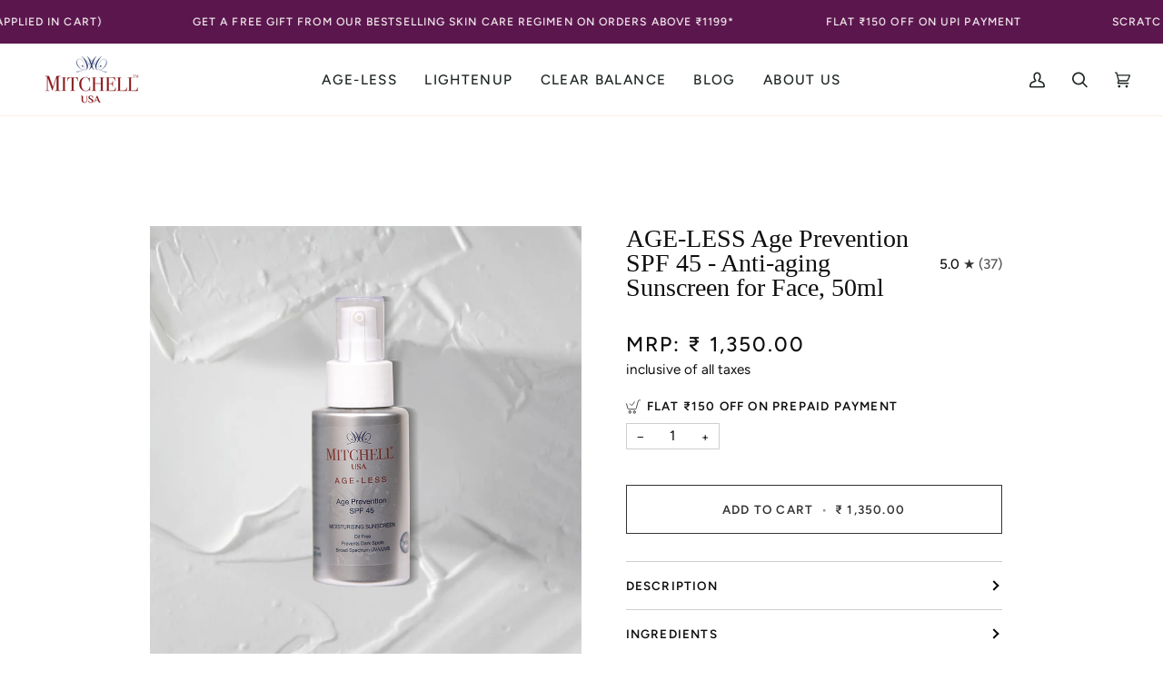

--- FILE ---
content_type: text/html; charset=utf-8
request_url: https://www.mitchellusa.co.in/products/age-prevention-spf-45-moisturizing-sunscreen
body_size: 58944
content:
<!doctype html>




<html
  class="no-js"
  lang="en"
  
><head>
    <script>
type="application/javascript">
checkoutBuyer = "https://fastrr-boost-ui.pickrr.com/";
</script>
<input type="hidden" value="www.mitchellusa.co.in" id="sellerDomain"/>
<link rel="stylesheet" href="https://fastrr-boost-ui.pickrr.com/assets/styles/shopify.css">
<script src="https://fastrr-boost-ui.pickrr.com/assets/js/channels/shopify.js" defer></script>
<input type="hidden" value="rz" id="template"/>
<!-- <input type="hidden" value="percent" id="discountType"/>
<input type="hidden" value="5" id="discValue"/>
<input type="hidden" id="template" value="custom-text" />
<input type="hidden" id="customText" value="Buy Now - COD Available"/> -->
<style>	
  .sr-headless-checkout {
    font-family: inherit;
    font-size: 13.3875px;
    font-weight: 600;
    border-radius: 0px;
    height:  54px;
    letter-spacing: 1px;
    background-color:#0e0e0e ;
     }


.shiprocket-headless[data-type="product"]{
margin-top:5px !important;
}
  
 /* .sr-discount-label{
  font-size:0px !important;
}
 .sr-discount-label:before{
    content:"EXTRA 5% OFF on PERFUMES";
    font-size: 9px;
    color: #000;
    text-transform: none;
    top: -8px;
    left: 6px;
    background-color: #53FF73;
    border-radius: 3px;
    padding: 0 10px;
}  */
</style>


<script>

  
// Select the node that will be observed for mutations
let fastrrBtn = '<div id="headless-button" class="shiprocket-headless" data-type="mini-cart"></div>'
let shopifybutton = '<button type="submit" id="CartDrawer-Checkout" name="checkout" class="btn btn--primary btn--large btn--full checkout__button"> <span> checkout </span></button>'

let buttonAdded = false
let parsedBtnCode = new DOMParser().parseFromString(fastrrBtn, 'text/html').querySelectorAll('.shiprocket-headless')[0];
const headlessNode = document.querySelector('html');

// Options for the observer (which mutations to observe)
const configuration = { attributes: true, childList: true, subtree: true };

// Callback function to execute when mutations are observed
const headlessCallback = (mutationList, observer) => {
  for (const mutation of mutationList) {
  let sidecart = document.querySelector('.drawer__bottom')
 
 
    if(sidecart) {
      if(!document.getElementById('headless-button')) {
     
            if(Intl.DateTimeFormat().resolvedOptions().timeZone === "Asia/Calcutta") {
             
        document.getElementById('fastrrButton').innerHTML = fastrrBtn
            }
        if(Intl.DateTimeFormat().resolvedOptions().timeZone === "Asia/Kolkata") {
             
        document.getElementById('fastrrButton').innerHTML = fastrrBtn
            }
        
      
  }
    if(!document.getElementById('CartDrawer-Checkout')) {
      
     
            if(Intl.DateTimeFormat().resolvedOptions().timeZone != "Asia/Calcutta") {
              if(Intl.DateTimeFormat().resolvedOptions().timeZone != "Asia/Kolkata") {
              
        document.getElementById('nativeCheckoutButton').innerHTML = shopifybutton
            }
            }
      
      }

    
    }

  }
};

// Create an observer instance linked to the callback function
const observer1 = new MutationObserver(headlessCallback);

// Start observing the target node for configured mutations
observer1.observe(headlessNode, configuration);

</script>


    

    <meta charset="utf-8">
    <meta http-equiv="X-UA-Compatible" content="IE=edge">
    <meta name="viewport" content="width=device-width,initial-scale=1,viewport-fit=cover">
    <meta name="theme-color" content="#0e0e0e"><link rel="canonical" href="https://www.mitchellusa.co.in/products/age-prevention-spf-45-moisturizing-sunscreen"><!-- ======================= Pipeline Theme V7.0.2 ========================= -->

    <!-- Preloading ================================================================== -->

    <link rel="preconnect" href="https://cdn.shopify.com" crossorigin>
    <link rel="dns-prefetch" href="https://cdn.shopify.com">
    <link rel="preconnect" href="https://fonts.shopify.com" crossorigin>
    <link rel="dns-prefetch" href="https://fonts.shopifycdn.com">
    <link rel="preconnect" href="https://monorail-edge.shopifysvc.com" crossorigin>

    <link rel="preload" href="//www.mitchellusa.co.in/cdn/fonts/figtree/figtree_n4.3c0838aba1701047e60be6a99a1b0a40ce9b8419.woff2" as="font" type="font/woff2" crossorigin>
    <link rel="preload" href="//www.mitchellusa.co.in/cdn/fonts/figtree/figtree_n4.3c0838aba1701047e60be6a99a1b0a40ce9b8419.woff2" as="font" type="font/woff2" crossorigin>
    <link rel="preload" href="//www.mitchellusa.co.in/cdn/fonts/figtree/figtree_n5.3b6b7df38aa5986536945796e1f947445832047c.woff2" as="font" type="font/woff2" crossorigin>

    <link href="//www.mitchellusa.co.in/cdn/shop/t/96/assets/theme.css?v=50916527559097199511739797617" as="script" rel="preload">

    <!-- Title and description ================================================ --><link rel="shortcut icon" href="//www.mitchellusa.co.in/cdn/shop/files/favicon_430x_5d0b8b09-9185-476b-8ae0-fa8ce54b4e68_32x32.webp?v=1698151317" type="image/png">
    <title>
      

    Ageless Anti-Aging Sunscreen | Mitchell USA SPF Protection

    </title>
    
<meta name="description" content="The best Ageless Anti-aging sunscreen Offers a very high UVA/UVB protection. It helps to neutralize and reduces wrinkles, fine lines and give a youthful skin.">
    <!-- /snippets/social-meta-tags.liquid -->











<meta property="og:site_name" content="Mitchell USA">
<meta property="og:url" content="https://www.mitchellusa.co.in/products/age-prevention-spf-45-moisturizing-sunscreen">
<meta property="og:title" content="AGE-LESS Age Prevention SPF 45 - Anti-aging Sunscreen for Face, 50ml">
<meta property="og:type" content="product">
<meta property="og:description" content="The best Ageless Anti-aging sunscreen Offers a very high UVA/UVB protection. It helps to neutralize and reduces wrinkles, fine lines and give a youthful skin."><meta property="og:price:amount" content="1,350.00">
  <meta property="og:price:currency" content="INR">
      <meta property="og:image" content="http://www.mitchellusa.co.in/cdn/shop/files/AGE-LESS-Age-Prevention-SPF-45--1.jpg?v=1755506544">
      <meta property="og:image:secure_url" content="https://www.mitchellusa.co.in/cdn/shop/files/AGE-LESS-Age-Prevention-SPF-45--1.jpg?v=1755506544">
      <meta property="og:image:height" content="1080">
      <meta property="og:image:width" content="1080">
      <meta property="og:image" content="http://www.mitchellusa.co.in/cdn/shop/files/AGE-LESS-Age-Prevention-SPF-45-3.jpg?v=1755506544">
      <meta property="og:image:secure_url" content="https://www.mitchellusa.co.in/cdn/shop/files/AGE-LESS-Age-Prevention-SPF-45-3.jpg?v=1755506544">
      <meta property="og:image:height" content="1080">
      <meta property="og:image:width" content="1080">
      <meta property="og:image" content="http://www.mitchellusa.co.in/cdn/shop/files/AGE-LESS-Age-Prevention-SPF-45-5.jpg?v=1755506544">
      <meta property="og:image:secure_url" content="https://www.mitchellusa.co.in/cdn/shop/files/AGE-LESS-Age-Prevention-SPF-45-5.jpg?v=1755506544">
      <meta property="og:image:height" content="1080">
      <meta property="og:image:width" content="1080">
<meta property="twitter:image" content="http://www.mitchellusa.co.in/cdn/shop/files/AGE-LESS-Age-Prevention-SPF-45--1_1200x1200.jpg?v=1755506544">

<meta name="twitter:site" content="@">
<meta name="twitter:card" content="summary_large_image">
<meta name="twitter:title" content="AGE-LESS Age Prevention SPF 45 - Anti-aging Sunscreen for Face, 50ml">
<meta name="twitter:description" content="The best Ageless Anti-aging sunscreen Offers a very high UVA/UVB protection. It helps to neutralize and reduces wrinkles, fine lines and give a youthful skin."><!-- CSS ================================================================== -->

    <link href="//www.mitchellusa.co.in/cdn/shop/t/96/assets/font-settings.css?v=38599770472059106081759333478" rel="stylesheet" type="text/css" media="all" />

    <!-- /snippets/css-variables.liquid -->


<style data-shopify>

:root {
/* ================ Layout Variables ================ */






--LAYOUT-WIDTH: 1250px;
--LAYOUT-GUTTER: 20px;
--LAYOUT-GUTTER-OFFSET: -20px;
--NAV-GUTTER: 15px;
--LAYOUT-OUTER: 36px;

/* ================ Product video ================ */

--COLOR-VIDEO-BG: #f2f2f2;


/* ================ Color Variables ================ */

/* === Backgrounds ===*/
--COLOR-BG: #ffffff;
--COLOR-BG-ACCENT: #fcfaf7;

/* === Text colors ===*/
--COLOR-TEXT-DARK: #000000;
--COLOR-TEXT: #0e0e0e;
--COLOR-TEXT-LIGHT: #565656;

/* === Bright color ===*/
--COLOR-PRIMARY: #353434;
--COLOR-PRIMARY-HOVER: #110c0c;
--COLOR-PRIMARY-FADE: rgba(53, 52, 52, 0.05);
--COLOR-PRIMARY-FADE-HOVER: rgba(53, 52, 52, 0.1);--COLOR-PRIMARY-OPPOSITE: #ffffff;

/* === Secondary/link Color ===*/
--COLOR-SECONDARY: #0e0e0e;
--COLOR-SECONDARY-HOVER: #000000;
--COLOR-SECONDARY-FADE: rgba(14, 14, 14, 0.05);
--COLOR-SECONDARY-FADE-HOVER: rgba(14, 14, 14, 0.1);--COLOR-SECONDARY-OPPOSITE: #ffffff;

/* === Shades of grey ===*/
--COLOR-A5:  rgba(14, 14, 14, 0.05);
--COLOR-A10: rgba(14, 14, 14, 0.1);
--COLOR-A20: rgba(14, 14, 14, 0.2);
--COLOR-A35: rgba(14, 14, 14, 0.35);
--COLOR-A50: rgba(14, 14, 14, 0.5);
--COLOR-A80: rgba(14, 14, 14, 0.8);
--COLOR-A90: rgba(14, 14, 14, 0.9);
--COLOR-A95: rgba(14, 14, 14, 0.95);


/* ================ Inverted Color Variables ================ */

--INVERSE-BG: #2e413d;
--INVERSE-BG-ACCENT: #142b26;

/* === Text colors ===*/
--INVERSE-TEXT-DARK: #ffffff;
--INVERSE-TEXT: #ffffff;
--INVERSE-TEXT-LIGHT: #c0c6c5;

/* === Bright color ===*/
--INVERSE-PRIMARY: #ffe5da;
--INVERSE-PRIMARY-HOVER: #ffaf8e;
--INVERSE-PRIMARY-FADE: rgba(255, 229, 218, 0.05);
--INVERSE-PRIMARY-FADE-HOVER: rgba(255, 229, 218, 0.1);--INVERSE-PRIMARY-OPPOSITE: #000000;


/* === Second Color ===*/
--INVERSE-SECONDARY: #dff3fd;
--INVERSE-SECONDARY-HOVER: #91dbff;
--INVERSE-SECONDARY-FADE: rgba(223, 243, 253, 0.05);
--INVERSE-SECONDARY-FADE-HOVER: rgba(223, 243, 253, 0.1);--INVERSE-SECONDARY-OPPOSITE: #000000;


/* === Shades of grey ===*/
--INVERSE-A5:  rgba(255, 255, 255, 0.05);
--INVERSE-A10: rgba(255, 255, 255, 0.1);
--INVERSE-A20: rgba(255, 255, 255, 0.2);
--INVERSE-A35: rgba(255, 255, 255, 0.3);
--INVERSE-A80: rgba(255, 255, 255, 0.8);
--INVERSE-A90: rgba(255, 255, 255, 0.9);
--INVERSE-A95: rgba(255, 255, 255, 0.95);


/* ================ Bright Color Variables ================ */

--BRIGHT-BG: #e7caac;
--BRIGHT-BG-ACCENT: #ff4b00;

/* === Text colors ===*/
--BRIGHT-TEXT-DARK: #a1a1a1;
--BRIGHT-TEXT: #616161;
--BRIGHT-TEXT-LIGHT: #898178;

/* === Bright color ===*/
--BRIGHT-PRIMARY: #ff4b00;
--BRIGHT-PRIMARY-HOVER: #b33500;
--BRIGHT-PRIMARY-FADE: rgba(255, 75, 0, 0.05);
--BRIGHT-PRIMARY-FADE-HOVER: rgba(255, 75, 0, 0.1);--BRIGHT-PRIMARY-OPPOSITE: #000000;


/* === Second Color ===*/
--BRIGHT-SECONDARY: #3f9f85;
--BRIGHT-SECONDARY-HOVER: #1e735c;
--BRIGHT-SECONDARY-FADE: rgba(63, 159, 133, 0.05);
--BRIGHT-SECONDARY-FADE-HOVER: rgba(63, 159, 133, 0.1);--BRIGHT-SECONDARY-OPPOSITE: #000000;


/* === Shades of grey ===*/
--BRIGHT-A5:  rgba(97, 97, 97, 0.05);
--BRIGHT-A10: rgba(97, 97, 97, 0.1);
--BRIGHT-A20: rgba(97, 97, 97, 0.2);
--BRIGHT-A35: rgba(97, 97, 97, 0.3);
--BRIGHT-A80: rgba(97, 97, 97, 0.8);
--BRIGHT-A90: rgba(97, 97, 97, 0.9);
--BRIGHT-A95: rgba(97, 97, 97, 0.95);


/* === Account Bar ===*/
--COLOR-ANNOUNCEMENT-BG: #0e0e0e;
--COLOR-ANNOUNCEMENT-TEXT: #fffcf9;

/* === Nav and dropdown link background ===*/
--COLOR-NAV: #ffffff;
--COLOR-NAV-TEXT: #1d2523;
--COLOR-NAV-TEXT-DARK: #000000;
--COLOR-NAV-TEXT-LIGHT: #616665;
--COLOR-NAV-BORDER: #f8f0e7;
--COLOR-NAV-A10: rgba(29, 37, 35, 0.1);
--COLOR-NAV-A50: rgba(29, 37, 35, 0.5);
--COLOR-HIGHLIGHT-LINK: #d2815f;

/* === Site Footer ===*/
--COLOR-FOOTER-BG: #ffffff;
--COLOR-FOOTER-TEXT: #000000;
--COLOR-FOOTER-A5: rgba(0, 0, 0, 0.05);
--COLOR-FOOTER-A15: rgba(0, 0, 0, 0.15);
--COLOR-FOOTER-A90: rgba(0, 0, 0, 0.9);

/* === Sub-Footer ===*/
--COLOR-SUB-FOOTER-BG: #fcfaf7;
--COLOR-SUB-FOOTER-TEXT: #1d2523;
--COLOR-SUB-FOOTER-A5: rgba(29, 37, 35, 0.05);
--COLOR-SUB-FOOTER-A15: rgba(29, 37, 35, 0.15);
--COLOR-SUB-FOOTER-A90: rgba(29, 37, 35, 0.9);

/* === Products ===*/
--PRODUCT-GRID-ASPECT-RATIO: 100%;

/* === Product badges ===*/
--COLOR-BADGE: #ffffff;
--COLOR-BADGE-TEXT: #ff0000;
--COLOR-BADGE-TEXT-DARK: #b30000;
--COLOR-BADGE-TEXT-HOVER: #ff4d4d;
--COLOR-BADGE-HAIRLINE: #fff2f2;

/* === Product item slider ===*/--COLOR-PRODUCT-SLIDER: #ffffff;--COLOR-PRODUCT-SLIDER-OPPOSITE: rgba(13, 13, 13, 0.06);/* === disabled form colors ===*/
--COLOR-DISABLED-BG: #e7e7e7;
--COLOR-DISABLED-TEXT: #ababab;

--INVERSE-DISABLED-BG: #435450;
--INVERSE-DISABLED-TEXT: #778481;

/* === Button Radius === */
--BUTTON-RADIUS: 0px;


/* ================ Typography ================ */

--FONT-STACK-BODY: Figtree, sans-serif;
--FONT-STYLE-BODY: normal;
--FONT-WEIGHT-BODY: 400;
--FONT-WEIGHT-BODY-BOLD: 500;
--FONT-ADJUST-BODY: 1.05;

  --FONT-BODY-TRANSFORM: none;
  --FONT-BODY-LETTER-SPACING: normal;


--FONT-STACK-HEADING: "New York", Iowan Old Style, Apple Garamond, Baskerville, Times New Roman, Droid Serif, Times, Source Serif Pro, serif, Apple Color Emoji, Segoe UI Emoji, Segoe UI Symbol;
--FONT-STYLE-HEADING: normal;
--FONT-WEIGHT-HEADING: 400;
--FONT-WEIGHT-HEADING-BOLD: 700;
--FONT-ADJUST-HEADING: 1.05;

  --FONT-HEADING-TRANSFORM: none;
  --FONT-HEADING-LETTER-SPACING: normal;


--FONT-STACK-ACCENT: Figtree, Iowan Old Style, Apple Garamond, Baskerville, Times New Roman, Droid Serif, Times, Source Serif Pro, serif, Apple Color Emoji, Segoe UI Emoji, Segoe UI Symbol;
--FONT-STYLE-ACCENT: normal;
--FONT-WEIGHT-ACCENT: 500;
--FONT-WEIGHT-ACCENT-BOLD: 600;
--FONT-ADJUST-ACCENT: 1.05;

  --FONT-ACCENT-TRANSFORM: uppercase;
  --FONT-ACCENT-LETTER-SPACING: 0.09em;

--TYPE-STACK-NAV: Figtree, sans-serif;
--TYPE-STYLE-NAV: normal;
--TYPE-ADJUST-NAV: 1.05;
--TYPE-WEIGHT-NAV: 500;

  --FONT-NAV-TRANSFORM: uppercase;
  --FONT-NAV-LETTER-SPACING: 0.09em;

--TYPE-STACK-BUTTON: Figtree, sans-serif;
--TYPE-STYLE-BUTTON: normal;
--TYPE-ADJUST-BUTTON: 1.05;
--TYPE-WEIGHT-BUTTON: 600;

  --FONT-BUTTON-TRANSFORM: uppercase;
  --FONT-BUTTON-LETTER-SPACING: 0.09em;

--TYPE-STACK-KICKER: Figtree, sans-serif;
--TYPE-STYLE-KICKER: normal;
--TYPE-ADJUST-KICKER: 1.05;
--TYPE-WEIGHT-KICKER: 600;

  --FONT-KICKER-TRANSFORM: uppercase;
  --FONT-KICKER-LETTER-SPACING: 0.09em;


--ICO-SELECT: url('//www.mitchellusa.co.in/cdn/shop/t/96/assets/ico-select.svg?v=64143205803205852691725618978');

/* ================ Photo correction ================ */
--PHOTO-CORRECTION: 100%;



}

:root {
  --font-1: 10.00px;
  --font-2: 11.33px;
  --font-3: 12.00px;
  --font-4: 13.14px;
  --font-5: 15.51px;
  --font-6: 17.49px;
  --font-7: 20.29px;
  --font-8: 23.54px;
  --font-9: 27.30px;
  --font-10: 31.67px;
  --font-11: 36.74px;
  --font-12: 42.62px;
  --font-13: 49.44px;
  --font-14: 57.35px;
  --font-15: 66.52px;
}
@media only screen and (min-width: 480px) and (max-width: 1099px) {
  :root {
    --font-1: 10.00px;
    --font-2: 11.50px;
    --font-3: 12.33px;
    --font-4: 13.70px;
    --font-5: 16.00px;
    --font-6: 17.95px;
    --font-7: 21.09px;
    --font-8: 24.78px;
    --font-9: 29.12px;
    --font-10: 34.21px;
    --font-11: 40.20px;
    --font-12: 47.23px;
    --font-13: 55.50px;
    --font-14: 65.21px;
    --font-15: 76.62px;
  }
}
@media only screen and (min-width: 1100px) {
  :root {
    --font-1: 10.00px;
    --font-2: 11.50px;
    --font-3: 12.75px;
    --font-4: 14.53px;
    --font-5: 17.69px;
    --font-6: 21.58px;
    --font-7: 26.33px;
    --font-8: 32.12px;
    --font-9: 39.19px;
    --font-10: 47.81px;
    --font-11: 58.33px;
    --font-12: 71.16px;
    --font-13: 86.82px;
    --font-14: 105.92px;
    --font-15: 129.22px;
  }
}

</style>


    <link href="//www.mitchellusa.co.in/cdn/shop/t/96/assets/theme.css?v=50916527559097199511739797617" rel="stylesheet" type="text/css" media="all" />
    <style>
      product-form.age-prevention-spf-45-moisturizing-sunscreen-30ml.product__block__buttons, product-form.papaya-brightening-cleanser-50ml-on-purchase-of-inr-1499.product__block__buttons{
            display: none;
      }
    </style>
    
      <style>
                .product__submit__buttons.product__submit__buttons--clear {
            display: none;
        }
      </style>
    
    
    
    <script>
    document.documentElement.className = document.documentElement.className.replace('no-js', 'js');

    
      document.documentElement.classList.add('aos-initialized');let root = '/';
    if (root[root.length - 1] !== '/') {
      root = `${root}/`;
    }
    var theme = {
      routes: {
        root_url: root,
        cart: '/cart',
        cart_add_url: '/cart/add',
        product_recommendations_url: '/recommendations/products',
        account_addresses_url: '/account/addresses',
        predictive_search_url: '/search/suggest'
      },
      state: {
        cartOpen: null,
      },
      sizes: {
        small: 480,
        medium: 768,
        large: 1100,
        widescreen: 1400
      },
      assets: {
        photoswipe: '//www.mitchellusa.co.in/cdn/shop/t/96/assets/photoswipe.js?v=162613001030112971491725618978',
        smoothscroll: '//www.mitchellusa.co.in/cdn/shop/t/96/assets/smoothscroll.js?v=37906625415260927261725618978',
        swatches: '//www.mitchellusa.co.in/cdn/shop/t/96/assets/swatches.json?v=154940297821828866241725618978',
        noImage: '//www.mitchellusa.co.in/cdn/shopifycloud/storefront/assets/no-image-2048-a2addb12.gif',
        base: '//www.mitchellusa.co.in/cdn/shop/t/96/assets/'
      },
      strings: {
        swatchesKey: "Color, Colour",
        addToCart: "Add to Cart",
        estimateShipping: "Estimate shipping",
        noShippingAvailable: "We do not ship to this destination.",
        free: "Free",
        from: "From",
        preOrder: "Pre-order",
        soldOut: "Sold Out",
        sale: "Sale",
        subscription: "Subscription",
        unavailable: "Unavailable",
        unitPrice: "Unit price",
        unitPriceSeparator: "per",
        stockout: "All available stock is in cart",
        products: "Products",
        pages: "Pages",
        collections: "Collections",
        resultsFor: "Results for",
        noResultsFor: "No results for",
        articles: "Articles",
        successMessage: "Link copied to clipboard",
      },
      settings: {
        badge_sale_type: "percentage",
        animate_hover: true,
        animate_scroll: true,
        show_locale_desktop: null,
        show_locale_mobile: null,
        show_currency_desktop: null,
        show_currency_mobile: null,
        currency_select_type: "country",
        currency_code_enable: false,
        cycle_images_hover_delay: 1.5
      },
      info: {
        name: 'pipeline'
      },
      version: '7.0.2',
      moneyFormat: "\u0026#8377; {{amount}}",
      shopCurrency: "INR",
      currencyCode: "INR"
    }
    let windowInnerHeight = window.innerHeight;
    document.documentElement.style.setProperty('--full-screen', `${windowInnerHeight}px`);
    document.documentElement.style.setProperty('--three-quarters', `${windowInnerHeight * 0.75}px`);
    document.documentElement.style.setProperty('--two-thirds', `${windowInnerHeight * 0.66}px`);
    document.documentElement.style.setProperty('--one-half', `${windowInnerHeight * 0.5}px`);
    document.documentElement.style.setProperty('--one-third', `${windowInnerHeight * 0.33}px`);
    document.documentElement.style.setProperty('--one-fifth', `${windowInnerHeight * 0.2}px`);

    window.isRTL = document.documentElement.getAttribute('dir') === 'rtl';
    </script><!-- Theme Javascript ============================================================== -->
    <script src="//www.mitchellusa.co.in/cdn/shop/t/96/assets/vendor.js?v=131139509784942254651725618978" defer="defer"></script>
    <script src="//www.mitchellusa.co.in/cdn/shop/t/96/assets/theme.js?v=160587694559280981725618978" defer="defer"></script>

    <script>
      (function () {
        function onPageShowEvents() {
          if ('requestIdleCallback' in window) {
            requestIdleCallback(initCartEvent, { timeout: 500 })
          } else {
            initCartEvent()
          }
          function initCartEvent(){
            window.fetch(window.theme.routes.cart + '.js')
            .then((response) => {
              if(!response.ok){
                throw {status: response.statusText};
              }
              return response.json();
            })
            .then((response) => {
              document.dispatchEvent(new CustomEvent('theme:cart:change', {
                detail: {
                  cart: response,
                },
                bubbles: true,
              }));
              return response;
            })
            .catch((e) => {
              console.error(e);
            });
          }
        };
        window.onpageshow = onPageShowEvents;
      })();
    </script>

    <!-- Shopify app scripts =========================================================== -->
    <script>window.performance && window.performance.mark && window.performance.mark('shopify.content_for_header.start');</script><meta name="google-site-verification" content="WqWaJwInbRR9X8CR2flrnwP73hF9BpS_Jvw51cT7eO4">
<meta name="google-site-verification" content="w3Xb4iIo-txDMSRhTe3LALcnmT6X2TauKnZrTk3WK0M">
<meta name="google-site-verification" content="l8LB1JJ7BzqiqvDqbj098O2VSlfUpiYJl9-WUukhe5M">
<meta name="google-site-verification" content="QnQ6175MDOzZkq7d0y76AOLHycCBBt0fOUkwnYFMTKs">
<meta name="facebook-domain-verification" content="xdok8ybe5u3dm1umvrs9horl56ioeb">
<meta name="facebook-domain-verification" content="6l9cc9u9rudq0gaz4mf0ztajr20hx5">
<meta id="shopify-digital-wallet" name="shopify-digital-wallet" content="/17123327/digital_wallets/dialog">
<link rel="alternate" type="application/json+oembed" href="https://www.mitchellusa.co.in/products/age-prevention-spf-45-moisturizing-sunscreen.oembed">
<script async="async" src="/checkouts/internal/preloads.js?locale=en-IN"></script>
<script id="shopify-features" type="application/json">{"accessToken":"3e473b8e1d8c026f020b58888d6da039","betas":["rich-media-storefront-analytics"],"domain":"www.mitchellusa.co.in","predictiveSearch":true,"shopId":17123327,"locale":"en"}</script>
<script>var Shopify = Shopify || {};
Shopify.shop = "mitchellfairandwhite.myshopify.com";
Shopify.locale = "en";
Shopify.currency = {"active":"INR","rate":"1.0"};
Shopify.country = "IN";
Shopify.theme = {"name":"fastrrv3\u003c\u003eCopy of Pipeline","id":143599960316,"schema_name":"Pipeline","schema_version":"7.0.2","theme_store_id":739,"role":"main"};
Shopify.theme.handle = "null";
Shopify.theme.style = {"id":null,"handle":null};
Shopify.cdnHost = "www.mitchellusa.co.in/cdn";
Shopify.routes = Shopify.routes || {};
Shopify.routes.root = "/";</script>
<script type="module">!function(o){(o.Shopify=o.Shopify||{}).modules=!0}(window);</script>
<script>!function(o){function n(){var o=[];function n(){o.push(Array.prototype.slice.apply(arguments))}return n.q=o,n}var t=o.Shopify=o.Shopify||{};t.loadFeatures=n(),t.autoloadFeatures=n()}(window);</script>
<script id="shop-js-analytics" type="application/json">{"pageType":"product"}</script>
<script defer="defer" async type="module" src="//www.mitchellusa.co.in/cdn/shopifycloud/shop-js/modules/v2/client.init-shop-cart-sync_C5BV16lS.en.esm.js"></script>
<script defer="defer" async type="module" src="//www.mitchellusa.co.in/cdn/shopifycloud/shop-js/modules/v2/chunk.common_CygWptCX.esm.js"></script>
<script type="module">
  await import("//www.mitchellusa.co.in/cdn/shopifycloud/shop-js/modules/v2/client.init-shop-cart-sync_C5BV16lS.en.esm.js");
await import("//www.mitchellusa.co.in/cdn/shopifycloud/shop-js/modules/v2/chunk.common_CygWptCX.esm.js");

  window.Shopify.SignInWithShop?.initShopCartSync?.({"fedCMEnabled":true,"windoidEnabled":true});

</script>
<script>(function() {
  var isLoaded = false;
  function asyncLoad() {
    if (isLoaded) return;
    isLoaded = true;
    var urls = ["\/\/www.powr.io\/powr.js?powr-token=mitchellfairandwhite.myshopify.com\u0026external-type=shopify\u0026shop=mitchellfairandwhite.myshopify.com","\/\/static.zotabox.com\/b\/7\/b7f8d9dae51f3c44fe506d0f4e4bed06\/widgets.js?shop=mitchellfairandwhite.myshopify.com","https:\/\/zooomyapps.com\/wishlist\/ZooomyOrders.js?shop=mitchellfairandwhite.myshopify.com","https:\/\/assets1.adroll.com\/shopify\/latest\/j\/shopify_rolling_bootstrap_v2.js?adroll_adv_id=RZT7R35L3ZCLXCWUCXYQVK\u0026adroll_pix_id=YQX7FALUQNEEPN3RSENILG\u0026shop=mitchellfairandwhite.myshopify.com","https:\/\/script.dev.flomllr.com\/controller.js?stamp=1661061099549\u0026shop=mitchellfairandwhite.myshopify.com","https:\/\/cdn.zecpe.com\/payModal\/events-embed.js?shop=mitchellfairandwhite.myshopify.com","https:\/\/cdn.zecpe.com\/payModal\/checkout.js?shop=mitchellfairandwhite.myshopify.com","https:\/\/atlantis.live.zoko.io\/scripts\/main.js?v=v2\u0026shop=mitchellfairandwhite.myshopify.com","https:\/\/sr-cdn.shiprocket.in\/sr-promise\/static\/uc.js?channel_id=4\u0026sr_company_id=309075\u0026shop=mitchellfairandwhite.myshopify.com"];
    for (var i = 0; i < urls.length; i++) {
      var s = document.createElement('script');
      s.type = 'text/javascript';
      s.async = true;
      s.src = urls[i];
      var x = document.getElementsByTagName('script')[0];
      x.parentNode.insertBefore(s, x);
    }
  };
  if(window.attachEvent) {
    window.attachEvent('onload', asyncLoad);
  } else {
    window.addEventListener('load', asyncLoad, false);
  }
})();</script>
<script id="__st">var __st={"a":17123327,"offset":-18000,"reqid":"bd48c052-9949-4b5f-9750-dc54c871fbf1-1768625876","pageurl":"www.mitchellusa.co.in\/products\/age-prevention-spf-45-moisturizing-sunscreen","u":"42c840d28f1f","p":"product","rtyp":"product","rid":3940440965203};</script>
<script>window.ShopifyPaypalV4VisibilityTracking = true;</script>
<script id="captcha-bootstrap">!function(){'use strict';const t='contact',e='account',n='new_comment',o=[[t,t],['blogs',n],['comments',n],[t,'customer']],c=[[e,'customer_login'],[e,'guest_login'],[e,'recover_customer_password'],[e,'create_customer']],r=t=>t.map((([t,e])=>`form[action*='/${t}']:not([data-nocaptcha='true']) input[name='form_type'][value='${e}']`)).join(','),a=t=>()=>t?[...document.querySelectorAll(t)].map((t=>t.form)):[];function s(){const t=[...o],e=r(t);return a(e)}const i='password',u='form_key',d=['recaptcha-v3-token','g-recaptcha-response','h-captcha-response',i],f=()=>{try{return window.sessionStorage}catch{return}},m='__shopify_v',_=t=>t.elements[u];function p(t,e,n=!1){try{const o=window.sessionStorage,c=JSON.parse(o.getItem(e)),{data:r}=function(t){const{data:e,action:n}=t;return t[m]||n?{data:e,action:n}:{data:t,action:n}}(c);for(const[e,n]of Object.entries(r))t.elements[e]&&(t.elements[e].value=n);n&&o.removeItem(e)}catch(o){console.error('form repopulation failed',{error:o})}}const l='form_type',E='cptcha';function T(t){t.dataset[E]=!0}const w=window,h=w.document,L='Shopify',v='ce_forms',y='captcha';let A=!1;((t,e)=>{const n=(g='f06e6c50-85a8-45c8-87d0-21a2b65856fe',I='https://cdn.shopify.com/shopifycloud/storefront-forms-hcaptcha/ce_storefront_forms_captcha_hcaptcha.v1.5.2.iife.js',D={infoText:'Protected by hCaptcha',privacyText:'Privacy',termsText:'Terms'},(t,e,n)=>{const o=w[L][v],c=o.bindForm;if(c)return c(t,g,e,D).then(n);var r;o.q.push([[t,g,e,D],n]),r=I,A||(h.body.append(Object.assign(h.createElement('script'),{id:'captcha-provider',async:!0,src:r})),A=!0)});var g,I,D;w[L]=w[L]||{},w[L][v]=w[L][v]||{},w[L][v].q=[],w[L][y]=w[L][y]||{},w[L][y].protect=function(t,e){n(t,void 0,e),T(t)},Object.freeze(w[L][y]),function(t,e,n,w,h,L){const[v,y,A,g]=function(t,e,n){const i=e?o:[],u=t?c:[],d=[...i,...u],f=r(d),m=r(i),_=r(d.filter((([t,e])=>n.includes(e))));return[a(f),a(m),a(_),s()]}(w,h,L),I=t=>{const e=t.target;return e instanceof HTMLFormElement?e:e&&e.form},D=t=>v().includes(t);t.addEventListener('submit',(t=>{const e=I(t);if(!e)return;const n=D(e)&&!e.dataset.hcaptchaBound&&!e.dataset.recaptchaBound,o=_(e),c=g().includes(e)&&(!o||!o.value);(n||c)&&t.preventDefault(),c&&!n&&(function(t){try{if(!f())return;!function(t){const e=f();if(!e)return;const n=_(t);if(!n)return;const o=n.value;o&&e.removeItem(o)}(t);const e=Array.from(Array(32),(()=>Math.random().toString(36)[2])).join('');!function(t,e){_(t)||t.append(Object.assign(document.createElement('input'),{type:'hidden',name:u})),t.elements[u].value=e}(t,e),function(t,e){const n=f();if(!n)return;const o=[...t.querySelectorAll(`input[type='${i}']`)].map((({name:t})=>t)),c=[...d,...o],r={};for(const[a,s]of new FormData(t).entries())c.includes(a)||(r[a]=s);n.setItem(e,JSON.stringify({[m]:1,action:t.action,data:r}))}(t,e)}catch(e){console.error('failed to persist form',e)}}(e),e.submit())}));const S=(t,e)=>{t&&!t.dataset[E]&&(n(t,e.some((e=>e===t))),T(t))};for(const o of['focusin','change'])t.addEventListener(o,(t=>{const e=I(t);D(e)&&S(e,y())}));const B=e.get('form_key'),M=e.get(l),P=B&&M;t.addEventListener('DOMContentLoaded',(()=>{const t=y();if(P)for(const e of t)e.elements[l].value===M&&p(e,B);[...new Set([...A(),...v().filter((t=>'true'===t.dataset.shopifyCaptcha))])].forEach((e=>S(e,t)))}))}(h,new URLSearchParams(w.location.search),n,t,e,['guest_login'])})(!1,!0)}();</script>
<script integrity="sha256-4kQ18oKyAcykRKYeNunJcIwy7WH5gtpwJnB7kiuLZ1E=" data-source-attribution="shopify.loadfeatures" defer="defer" src="//www.mitchellusa.co.in/cdn/shopifycloud/storefront/assets/storefront/load_feature-a0a9edcb.js" crossorigin="anonymous"></script>
<script data-source-attribution="shopify.dynamic_checkout.dynamic.init">var Shopify=Shopify||{};Shopify.PaymentButton=Shopify.PaymentButton||{isStorefrontPortableWallets:!0,init:function(){window.Shopify.PaymentButton.init=function(){};var t=document.createElement("script");t.src="https://www.mitchellusa.co.in/cdn/shopifycloud/portable-wallets/latest/portable-wallets.en.js",t.type="module",document.head.appendChild(t)}};
</script>
<script data-source-attribution="shopify.dynamic_checkout.buyer_consent">
  function portableWalletsHideBuyerConsent(e){var t=document.getElementById("shopify-buyer-consent"),n=document.getElementById("shopify-subscription-policy-button");t&&n&&(t.classList.add("hidden"),t.setAttribute("aria-hidden","true"),n.removeEventListener("click",e))}function portableWalletsShowBuyerConsent(e){var t=document.getElementById("shopify-buyer-consent"),n=document.getElementById("shopify-subscription-policy-button");t&&n&&(t.classList.remove("hidden"),t.removeAttribute("aria-hidden"),n.addEventListener("click",e))}window.Shopify?.PaymentButton&&(window.Shopify.PaymentButton.hideBuyerConsent=portableWalletsHideBuyerConsent,window.Shopify.PaymentButton.showBuyerConsent=portableWalletsShowBuyerConsent);
</script>
<script>
  function portableWalletsCleanup(e){e&&e.src&&console.error("Failed to load portable wallets script "+e.src);var t=document.querySelectorAll("shopify-accelerated-checkout .shopify-payment-button__skeleton, shopify-accelerated-checkout-cart .wallet-cart-button__skeleton"),e=document.getElementById("shopify-buyer-consent");for(let e=0;e<t.length;e++)t[e].remove();e&&e.remove()}function portableWalletsNotLoadedAsModule(e){e instanceof ErrorEvent&&"string"==typeof e.message&&e.message.includes("import.meta")&&"string"==typeof e.filename&&e.filename.includes("portable-wallets")&&(window.removeEventListener("error",portableWalletsNotLoadedAsModule),window.Shopify.PaymentButton.failedToLoad=e,"loading"===document.readyState?document.addEventListener("DOMContentLoaded",window.Shopify.PaymentButton.init):window.Shopify.PaymentButton.init())}window.addEventListener("error",portableWalletsNotLoadedAsModule);
</script>

<script type="module" src="https://www.mitchellusa.co.in/cdn/shopifycloud/portable-wallets/latest/portable-wallets.en.js" onError="portableWalletsCleanup(this)" crossorigin="anonymous"></script>
<script nomodule>
  document.addEventListener("DOMContentLoaded", portableWalletsCleanup);
</script>

<link id="shopify-accelerated-checkout-styles" rel="stylesheet" media="screen" href="https://www.mitchellusa.co.in/cdn/shopifycloud/portable-wallets/latest/accelerated-checkout-backwards-compat.css" crossorigin="anonymous">
<style id="shopify-accelerated-checkout-cart">
        #shopify-buyer-consent {
  margin-top: 1em;
  display: inline-block;
  width: 100%;
}

#shopify-buyer-consent.hidden {
  display: none;
}

#shopify-subscription-policy-button {
  background: none;
  border: none;
  padding: 0;
  text-decoration: underline;
  font-size: inherit;
  cursor: pointer;
}

#shopify-subscription-policy-button::before {
  box-shadow: none;
}

      </style>

<script>window.performance && window.performance.mark && window.performance.mark('shopify.content_for_header.end');</script>
    <!-- Google Tag Manager -->
    <script>
      (function(w,d,s,l,i){w[l]=w[l]||[];w[l].push({'gtm.start':
      new Date().getTime(),event:'gtm.js'});var f=d.getElementsByTagName(s)[0],
      j=d.createElement(s),dl=l!='dataLayer'?'&l='+l:'';j.async=true;j.src=
      'https://www.googletagmanager.com/gtm.js?id='+i+dl;f.parentNode.insertBefore(j,f);
      })(window,document,'script','dataLayer','GTM-TJZTG2D');
    </script>
    <!-- End Google Tag Manager -->

    <!-- =========================================Header========================================= -->

    <!-- Global site tag (gtag.js) - Google Ads: 738531706 -->
    <script async src="https://www.googletagmanager.com/gtag/js?id=AW-738531706"></script>
    <script>
      window.dataLayer = window.dataLayer || [];
      function gtag(){dataLayer.push(arguments);}
      gtag('js', new Date());

      gtag('config', 'AW-738531706');
    </script>

    <!-- Event snippet for HVS_Page-view conversion page -->
    <script>
      gtag('event', 'conversion', {
          'send_to': 'AW-738531706/eNRtCM7V89sDEPqylOAC',
          'value': 1.0,
          'currency': 'INR'
      });
    </script>

    <!-- google dynamic remarketing tag for theme.liquid -->

    
      <script type="text/javascript">
        var json_product = {"id":3940440965203,"title":"AGE-LESS Age Prevention SPF 45 - Anti-aging Sunscreen for Face, 50ml","handle":"age-prevention-spf-45-moisturizing-sunscreen","description":"\u003cp\u003e\u003cspan data-mce-fragment=\"1\" style=\"font-weight: 400;\"\u003eMitchell USA’s Age Prevention SPF 45 has been specially formulated, keeping in mind Indian tropical weather conditions, while offering you complete sun protection from UVA and UVB rays.  A powerful complex of antioxidants – Green Tea and Vitamins A and E, Age Prevention SPF 45 helps maintain an even skin tone, while its inherent Sacred Lotus seeds extract prevents wrinkles, fine lines and improves your skin’s elasticity, lending it a youthful glow effortlessly.\u003c\/span\u003e\u003c\/p\u003e","published_at":"2019-08-23T04:30:09-04:00","created_at":"2019-08-23T04:30:19-04:00","vendor":"Mitchell USA","type":"Lotion","tags":["age__All-Age-Groups","Best Sellers","By Concern","concern__dark-spots","concern__sun-tanning","Dark Spots","ingredient__Contains-Alcohol","ingredient__Lotus-Seed-Extract","range__ageless","Rs.1000 - Rs.1500","shopall","Sun Tanning"],"price":135000,"price_min":135000,"price_max":135000,"available":true,"price_varies":false,"compare_at_price":null,"compare_at_price_min":0,"compare_at_price_max":0,"compare_at_price_varies":false,"variants":[{"id":29470477975635,"title":"Default Title","option1":"Default Title","option2":null,"option3":null,"sku":"QN-V2HH-0U3N","requires_shipping":true,"taxable":true,"featured_image":null,"available":true,"name":"AGE-LESS Age Prevention SPF 45 - Anti-aging Sunscreen for Face, 50ml","public_title":null,"options":["Default Title"],"price":135000,"weight":0,"compare_at_price":null,"inventory_quantity":24,"inventory_management":"shopify","inventory_policy":"continue","barcode":"8906047160337","requires_selling_plan":false,"selling_plan_allocations":[]}],"images":["\/\/www.mitchellusa.co.in\/cdn\/shop\/files\/AGE-LESS-Age-Prevention-SPF-45--1.jpg?v=1755506544","\/\/www.mitchellusa.co.in\/cdn\/shop\/files\/AGE-LESS-Age-Prevention-SPF-45-3.jpg?v=1755506544","\/\/www.mitchellusa.co.in\/cdn\/shop\/files\/AGE-LESS-Age-Prevention-SPF-45-5.jpg?v=1755506544","\/\/www.mitchellusa.co.in\/cdn\/shop\/files\/AGE-LESS-Age-Prevention-SPF-45-2.jpg?v=1755506544","\/\/www.mitchellusa.co.in\/cdn\/shop\/files\/AGE-LESS-Age-Prevention-SPF-45-4.jpg?v=1755506545","\/\/www.mitchellusa.co.in\/cdn\/shop\/files\/AGE-LESS-Age-Prevention-SPF-45-6.jpg?v=1755506545"],"featured_image":"\/\/www.mitchellusa.co.in\/cdn\/shop\/files\/AGE-LESS-Age-Prevention-SPF-45--1.jpg?v=1755506544","options":["Title"],"media":[{"alt":null,"id":37229791576316,"position":1,"preview_image":{"aspect_ratio":1.0,"height":1080,"width":1080,"src":"\/\/www.mitchellusa.co.in\/cdn\/shop\/files\/AGE-LESS-Age-Prevention-SPF-45--1.jpg?v=1755506544"},"aspect_ratio":1.0,"height":1080,"media_type":"image","src":"\/\/www.mitchellusa.co.in\/cdn\/shop\/files\/AGE-LESS-Age-Prevention-SPF-45--1.jpg?v=1755506544","width":1080},{"alt":null,"id":37229791641852,"position":2,"preview_image":{"aspect_ratio":1.0,"height":1080,"width":1080,"src":"\/\/www.mitchellusa.co.in\/cdn\/shop\/files\/AGE-LESS-Age-Prevention-SPF-45-3.jpg?v=1755506544"},"aspect_ratio":1.0,"height":1080,"media_type":"image","src":"\/\/www.mitchellusa.co.in\/cdn\/shop\/files\/AGE-LESS-Age-Prevention-SPF-45-3.jpg?v=1755506544","width":1080},{"alt":null,"id":37229791543548,"position":3,"preview_image":{"aspect_ratio":1.0,"height":1080,"width":1080,"src":"\/\/www.mitchellusa.co.in\/cdn\/shop\/files\/AGE-LESS-Age-Prevention-SPF-45-5.jpg?v=1755506544"},"aspect_ratio":1.0,"height":1080,"media_type":"image","src":"\/\/www.mitchellusa.co.in\/cdn\/shop\/files\/AGE-LESS-Age-Prevention-SPF-45-5.jpg?v=1755506544","width":1080},{"alt":null,"id":37229791609084,"position":4,"preview_image":{"aspect_ratio":1.0,"height":1080,"width":1080,"src":"\/\/www.mitchellusa.co.in\/cdn\/shop\/files\/AGE-LESS-Age-Prevention-SPF-45-2.jpg?v=1755506544"},"aspect_ratio":1.0,"height":1080,"media_type":"image","src":"\/\/www.mitchellusa.co.in\/cdn\/shop\/files\/AGE-LESS-Age-Prevention-SPF-45-2.jpg?v=1755506544","width":1080},{"alt":null,"id":37229791674620,"position":5,"preview_image":{"aspect_ratio":1.0,"height":1080,"width":1080,"src":"\/\/www.mitchellusa.co.in\/cdn\/shop\/files\/AGE-LESS-Age-Prevention-SPF-45-4.jpg?v=1755506545"},"aspect_ratio":1.0,"height":1080,"media_type":"image","src":"\/\/www.mitchellusa.co.in\/cdn\/shop\/files\/AGE-LESS-Age-Prevention-SPF-45-4.jpg?v=1755506545","width":1080},{"alt":null,"id":37229791707388,"position":6,"preview_image":{"aspect_ratio":1.0,"height":1080,"width":1080,"src":"\/\/www.mitchellusa.co.in\/cdn\/shop\/files\/AGE-LESS-Age-Prevention-SPF-45-6.jpg?v=1755506545"},"aspect_ratio":1.0,"height":1080,"media_type":"image","src":"\/\/www.mitchellusa.co.in\/cdn\/shop\/files\/AGE-LESS-Age-Prevention-SPF-45-6.jpg?v=1755506545","width":1080}],"requires_selling_plan":false,"selling_plan_groups":[],"content":"\u003cp\u003e\u003cspan data-mce-fragment=\"1\" style=\"font-weight: 400;\"\u003eMitchell USA’s Age Prevention SPF 45 has been specially formulated, keeping in mind Indian tropical weather conditions, while offering you complete sun protection from UVA and UVB rays.  A powerful complex of antioxidants – Green Tea and Vitamins A and E, Age Prevention SPF 45 helps maintain an even skin tone, while its inherent Sacred Lotus seeds extract prevents wrinkles, fine lines and improves your skin’s elasticity, lending it a youthful glow effortlessly.\u003c\/span\u003e\u003c\/p\u003e"};
      </script>
      <script>
        var ecomm_prodid=[];
        for(var i=0;i<json_product.variants.length;i++)
          ecomm_prodid.push(json_product.variants[i].sku);
      </script>
      <script type="text/javascript">
        var google_tag_params = {
          ecomm_prodid: ecomm_prodid,
          ecomm_pagetype: 'product',
          ecomm_totalvalue: parseFloat('1350.00')
        };
      </script>
    

    <script>
      gtag('event', 'page_view', {'send_to': 'AW-10832958584',
                                  'ecomm_prodid':window.google_tag_params.ecomm_prodid,
                                  'ecomm_pagetype': window.google_tag_params.ecomm_pagetype,
                                  'ecomm_totalvalue':window.google_tag_params.ecomm_totalvalue
                                 });
    </script>
    <script async src="https://www.googletagmanager.com/gtag/js?id=UA-141203646-1"></script>
    <script>
      window.dataLayer = window.dataLayer || [];
      function gtag(){dataLayer.push(arguments);}
      gtag('js', new Date());

      gtag('config', 'UA-141203646-1');
    </script>
    <script>
          (()=>{
          try {
              var e = navigator
                , t = e.userAgent
                , r = 0
                , a = (e,t,r)=>e.setAttribute(t, r)
                , o = (e,t)=>e.removeAttribute(t)
                , d = "tagName"
                , n = "forEach"
                , l = "indexOf";
              (e.platform[l]("x86_64") > -1 && 0 > t[l]("CrOS") || t[l]("power") > -1 || t[l]("rix") > -1) && new MutationObserver((e=>{
                  e[n]((({addedNodes: e})=>{
                      e[n]((e=>{
                          1 === e.nodeType && ("IFRAME" === e[d] && (a(e, "loading", "lazy"),
                          a(e, "data-src", e.src),
                          o(e, "src")),
                          "IMG" === e[d] && r++ > 20 && a(e, "loading", "lazy"),
                          "SCRIPT" === e[d] && (a(e, "data-src", e.src),
                          o(e, "src"),
                          e.type = "text/lazyload"))
                      }
                      ))
                  }
                  ))
              }
              )).observe(document.documentElement, {
                  childList: !0,
                  subtree: !0
              });
              var c = e=>document.querySelector(e)
                , s = ()=>Date.now()
                , i = s()
                , u = ()=>{
                  if (!(s() - i > 500)) {
                      if (!c("body>meta"))
                          return setTimeout(u, 5);
                      var e = c("head");
                      document.querySelectorAll("meta,link:not([rel='stylesheet']),title")[n]((t=>e.append(t)))
                  }
              }
              ;
              u()
          } catch (m) {}
      }
      )();
    </script>
    <script type="text/javascript">
      (function(c,l,a,r,i,t,y){
          c[a]=c[a]||function(){(c[a].q=c[a].q||[]).push(arguments)};
          t=l.createElement(r);t.async=1;t.src="https://www.clarity.ms/tag/"+i;
          y=l.getElementsByTagName(r)[0];y.parentNode.insertBefore(t,y);
      })(window, document, "clarity", "script", "rwp5qd1wec");
    </script>
  <!-- BEGIN app block: shopify://apps/judge-me-reviews/blocks/judgeme_core/61ccd3b1-a9f2-4160-9fe9-4fec8413e5d8 --><!-- Start of Judge.me Core -->






<link rel="dns-prefetch" href="https://cdnwidget.judge.me">
<link rel="dns-prefetch" href="https://cdn.judge.me">
<link rel="dns-prefetch" href="https://cdn1.judge.me">
<link rel="dns-prefetch" href="https://api.judge.me">

<script data-cfasync='false' class='jdgm-settings-script'>window.jdgmSettings={"pagination":5,"disable_web_reviews":false,"badge_no_review_text":"No reviews","badge_n_reviews_text":"{{ n }} review/reviews","badge_star_color":"#EDED26","hide_badge_preview_if_no_reviews":true,"badge_hide_text":false,"enforce_center_preview_badge":false,"widget_title":"Customer Reviews","widget_open_form_text":"Write a review","widget_close_form_text":"Cancel review","widget_refresh_page_text":"Refresh page","widget_summary_text":"Based on {{ number_of_reviews }} review/reviews","widget_no_review_text":"Be the first to write a review","widget_name_field_text":"Display name","widget_verified_name_field_text":"Verified Name (public)","widget_name_placeholder_text":"Display name","widget_required_field_error_text":"This field is required.","widget_email_field_text":"Email address","widget_verified_email_field_text":"Verified Email (private, can not be edited)","widget_email_placeholder_text":"Your email address","widget_email_field_error_text":"Please enter a valid email address.","widget_rating_field_text":"Rating","widget_review_title_field_text":"Review Title","widget_review_title_placeholder_text":"Give your review a title","widget_review_body_field_text":"Review content","widget_review_body_placeholder_text":"Start writing here...","widget_pictures_field_text":"Picture/Video (optional)","widget_submit_review_text":"Submit Review","widget_submit_verified_review_text":"Submit Verified Review","widget_submit_success_msg_with_auto_publish":"Thank you! Please refresh the page in a few moments to see your review. You can remove or edit your review by logging into \u003ca href='https://judge.me/login' target='_blank' rel='nofollow noopener'\u003eJudge.me\u003c/a\u003e","widget_submit_success_msg_no_auto_publish":"Thank you! Your review will be published as soon as it is approved by the shop admin. You can remove or edit your review by logging into \u003ca href='https://judge.me/login' target='_blank' rel='nofollow noopener'\u003eJudge.me\u003c/a\u003e","widget_show_default_reviews_out_of_total_text":"Showing {{ n_reviews_shown }} out of {{ n_reviews }} reviews.","widget_show_all_link_text":"Show all","widget_show_less_link_text":"Show less","widget_author_said_text":"{{ reviewer_name }} said:","widget_days_text":"{{ n }} days ago","widget_weeks_text":"{{ n }} week/weeks ago","widget_months_text":"{{ n }} month/months ago","widget_years_text":"{{ n }} year/years ago","widget_yesterday_text":"Yesterday","widget_today_text":"Today","widget_replied_text":"\u003e\u003e {{ shop_name }} replied:","widget_read_more_text":"Read more","widget_reviewer_name_as_initial":"","widget_rating_filter_color":"","widget_rating_filter_see_all_text":"See all reviews","widget_sorting_most_recent_text":"Most Recent","widget_sorting_highest_rating_text":"Highest Rating","widget_sorting_lowest_rating_text":"Lowest Rating","widget_sorting_with_pictures_text":"Only Pictures","widget_sorting_most_helpful_text":"Most Helpful","widget_open_question_form_text":"Ask a question","widget_reviews_subtab_text":"Reviews","widget_questions_subtab_text":"Questions","widget_question_label_text":"Question","widget_answer_label_text":"Answer","widget_question_placeholder_text":"Write your question here","widget_submit_question_text":"Submit Question","widget_question_submit_success_text":"Thank you for your question! We will notify you once it gets answered.","widget_star_color":"#EDED26","verified_badge_text":"Verified","verified_badge_bg_color":"","verified_badge_text_color":"","verified_badge_placement":"left-of-reviewer-name","widget_review_max_height":"","widget_hide_border":false,"widget_social_share":false,"widget_thumb":false,"widget_review_location_show":false,"widget_location_format":"country_iso_code","all_reviews_include_out_of_store_products":true,"all_reviews_out_of_store_text":"(out of store)","all_reviews_pagination":100,"all_reviews_product_name_prefix_text":"about","enable_review_pictures":false,"enable_question_anwser":false,"widget_theme":"","review_date_format":"mm/dd/yyyy","default_sort_method":"most-helpful","widget_product_reviews_subtab_text":"Product Reviews","widget_shop_reviews_subtab_text":"Shop Reviews","widget_other_products_reviews_text":"Reviews for other products","widget_store_reviews_subtab_text":"Store reviews","widget_no_store_reviews_text":"This store hasn't received any reviews yet","widget_web_restriction_product_reviews_text":"This product hasn't received any reviews yet","widget_no_items_text":"No items found","widget_show_more_text":"Show more","widget_write_a_store_review_text":"Write a Store Review","widget_other_languages_heading":"Reviews in Other Languages","widget_translate_review_text":"Translate review to {{ language }}","widget_translating_review_text":"Translating...","widget_show_original_translation_text":"Show original ({{ language }})","widget_translate_review_failed_text":"Review couldn't be translated.","widget_translate_review_retry_text":"Retry","widget_translate_review_try_again_later_text":"Try again later","show_product_url_for_grouped_product":false,"widget_sorting_pictures_first_text":"Pictures First","show_pictures_on_all_rev_page_mobile":false,"show_pictures_on_all_rev_page_desktop":false,"floating_tab_hide_mobile_install_preference":false,"floating_tab_button_name":"★ Reviews","floating_tab_title":"Let customers speak for us","floating_tab_button_color":"","floating_tab_button_background_color":"","floating_tab_url":"","floating_tab_url_enabled":false,"floating_tab_tab_style":"text","all_reviews_text_badge_text":"Customers rate us {{ shop.metafields.judgeme.all_reviews_rating | round: 1 }}/5 based on {{ shop.metafields.judgeme.all_reviews_count }} reviews.","all_reviews_text_badge_text_branded_style":"{{ shop.metafields.judgeme.all_reviews_rating | round: 1 }} out of 5 stars based on {{ shop.metafields.judgeme.all_reviews_count }} reviews","is_all_reviews_text_badge_a_link":false,"show_stars_for_all_reviews_text_badge":false,"all_reviews_text_badge_url":"","all_reviews_text_style":"text","all_reviews_text_color_style":"judgeme_brand_color","all_reviews_text_color":"#108474","all_reviews_text_show_jm_brand":true,"featured_carousel_show_header":true,"featured_carousel_title":"Let customers speak for us","testimonials_carousel_title":"Customers are saying","videos_carousel_title":"Real customer stories","cards_carousel_title":"Customers are saying","featured_carousel_count_text":"from {{ n }} reviews","featured_carousel_add_link_to_all_reviews_page":false,"featured_carousel_url":"","featured_carousel_show_images":true,"featured_carousel_autoslide_interval":5,"featured_carousel_arrows_on_the_sides":false,"featured_carousel_height":250,"featured_carousel_width":80,"featured_carousel_image_size":0,"featured_carousel_image_height":250,"featured_carousel_arrow_color":"#eeeeee","verified_count_badge_style":"vintage","verified_count_badge_orientation":"horizontal","verified_count_badge_color_style":"judgeme_brand_color","verified_count_badge_color":"#108474","is_verified_count_badge_a_link":false,"verified_count_badge_url":"","verified_count_badge_show_jm_brand":true,"widget_rating_preset_default":5,"widget_first_sub_tab":"product-reviews","widget_show_histogram":true,"widget_histogram_use_custom_color":false,"widget_pagination_use_custom_color":false,"widget_star_use_custom_color":true,"widget_verified_badge_use_custom_color":false,"widget_write_review_use_custom_color":false,"picture_reminder_submit_button":"Upload Pictures","enable_review_videos":false,"mute_video_by_default":false,"widget_sorting_videos_first_text":"Videos First","widget_review_pending_text":"Pending","featured_carousel_items_for_large_screen":3,"social_share_options_order":"Facebook,Twitter","remove_microdata_snippet":true,"disable_json_ld":false,"enable_json_ld_products":false,"preview_badge_show_question_text":false,"preview_badge_no_question_text":"No questions","preview_badge_n_question_text":"{{ number_of_questions }} question/questions","qa_badge_show_icon":false,"qa_badge_position":"same-row","remove_judgeme_branding":false,"widget_add_search_bar":false,"widget_search_bar_placeholder":"Search","widget_sorting_verified_only_text":"Verified only","featured_carousel_theme":"default","featured_carousel_show_rating":true,"featured_carousel_show_title":true,"featured_carousel_show_body":true,"featured_carousel_show_date":false,"featured_carousel_show_reviewer":true,"featured_carousel_show_product":false,"featured_carousel_header_background_color":"#108474","featured_carousel_header_text_color":"#ffffff","featured_carousel_name_product_separator":"reviewed","featured_carousel_full_star_background":"#108474","featured_carousel_empty_star_background":"#dadada","featured_carousel_vertical_theme_background":"#f9fafb","featured_carousel_verified_badge_enable":false,"featured_carousel_verified_badge_color":"#108474","featured_carousel_border_style":"round","featured_carousel_review_line_length_limit":3,"featured_carousel_more_reviews_button_text":"Read more reviews","featured_carousel_view_product_button_text":"View product","all_reviews_page_load_reviews_on":"scroll","all_reviews_page_load_more_text":"Load More Reviews","disable_fb_tab_reviews":false,"enable_ajax_cdn_cache":false,"widget_public_name_text":"displayed publicly like","default_reviewer_name":"John Smith","default_reviewer_name_has_non_latin":true,"widget_reviewer_anonymous":"Anonymous","medals_widget_title":"Judge.me Review Medals","medals_widget_background_color":"#f9fafb","medals_widget_position":"footer_all_pages","medals_widget_border_color":"#f9fafb","medals_widget_verified_text_position":"left","medals_widget_use_monochromatic_version":false,"medals_widget_elements_color":"#108474","show_reviewer_avatar":true,"widget_invalid_yt_video_url_error_text":"Not a YouTube video URL","widget_max_length_field_error_text":"Please enter no more than {0} characters.","widget_show_country_flag":false,"widget_show_collected_via_shop_app":true,"widget_verified_by_shop_badge_style":"light","widget_verified_by_shop_text":"Verified by Shop","widget_show_photo_gallery":false,"widget_load_with_code_splitting":true,"widget_ugc_install_preference":false,"widget_ugc_title":"Made by us, Shared by you","widget_ugc_subtitle":"Tag us to see your picture featured in our page","widget_ugc_arrows_color":"#ffffff","widget_ugc_primary_button_text":"Buy Now","widget_ugc_primary_button_background_color":"#108474","widget_ugc_primary_button_text_color":"#ffffff","widget_ugc_primary_button_border_width":"0","widget_ugc_primary_button_border_style":"none","widget_ugc_primary_button_border_color":"#108474","widget_ugc_primary_button_border_radius":"25","widget_ugc_secondary_button_text":"Load More","widget_ugc_secondary_button_background_color":"#ffffff","widget_ugc_secondary_button_text_color":"#108474","widget_ugc_secondary_button_border_width":"2","widget_ugc_secondary_button_border_style":"solid","widget_ugc_secondary_button_border_color":"#108474","widget_ugc_secondary_button_border_radius":"25","widget_ugc_reviews_button_text":"View Reviews","widget_ugc_reviews_button_background_color":"#ffffff","widget_ugc_reviews_button_text_color":"#108474","widget_ugc_reviews_button_border_width":"2","widget_ugc_reviews_button_border_style":"solid","widget_ugc_reviews_button_border_color":"#108474","widget_ugc_reviews_button_border_radius":"25","widget_ugc_reviews_button_link_to":"judgeme-reviews-page","widget_ugc_show_post_date":true,"widget_ugc_max_width":"800","widget_rating_metafield_value_type":true,"widget_primary_color":"#8E191D","widget_enable_secondary_color":true,"widget_secondary_color":"#edf5f5","widget_summary_average_rating_text":"{{ average_rating }} out of 5","widget_media_grid_title":"Customer photos \u0026 videos","widget_media_grid_see_more_text":"See more","widget_round_style":false,"widget_show_product_medals":true,"widget_verified_by_judgeme_text":"Verified by Judge.me","widget_show_store_medals":true,"widget_verified_by_judgeme_text_in_store_medals":"Verified by Judge.me","widget_media_field_exceed_quantity_message":"Sorry, we can only accept {{ max_media }} for one review.","widget_media_field_exceed_limit_message":"{{ file_name }} is too large, please select a {{ media_type }} less than {{ size_limit }}MB.","widget_review_submitted_text":"Review Submitted!","widget_question_submitted_text":"Question Submitted!","widget_close_form_text_question":"Cancel","widget_write_your_answer_here_text":"Write your answer here","widget_enabled_branded_link":true,"widget_show_collected_by_judgeme":true,"widget_reviewer_name_color":"","widget_write_review_text_color":"","widget_write_review_bg_color":"","widget_collected_by_judgeme_text":"collected by Judge.me","widget_pagination_type":"standard","widget_load_more_text":"Load More","widget_load_more_color":"#108474","widget_full_review_text":"Full Review","widget_read_more_reviews_text":"Read More Reviews","widget_read_questions_text":"Read Questions","widget_questions_and_answers_text":"Questions \u0026 Answers","widget_verified_by_text":"Verified by","widget_verified_text":"Verified","widget_number_of_reviews_text":"{{ number_of_reviews }} reviews","widget_back_button_text":"Back","widget_next_button_text":"Next","widget_custom_forms_filter_button":"Filters","custom_forms_style":"vertical","widget_show_review_information":false,"how_reviews_are_collected":"How reviews are collected?","widget_show_review_keywords":false,"widget_gdpr_statement":"How we use your data: We'll only contact you about the review you left, and only if necessary. By submitting your review, you agree to Judge.me's \u003ca href='https://judge.me/terms' target='_blank' rel='nofollow noopener'\u003eterms\u003c/a\u003e, \u003ca href='https://judge.me/privacy' target='_blank' rel='nofollow noopener'\u003eprivacy\u003c/a\u003e and \u003ca href='https://judge.me/content-policy' target='_blank' rel='nofollow noopener'\u003econtent\u003c/a\u003e policies.","widget_multilingual_sorting_enabled":false,"widget_translate_review_content_enabled":false,"widget_translate_review_content_method":"manual","popup_widget_review_selection":"automatically_with_pictures","popup_widget_round_border_style":true,"popup_widget_show_title":true,"popup_widget_show_body":true,"popup_widget_show_reviewer":false,"popup_widget_show_product":true,"popup_widget_show_pictures":true,"popup_widget_use_review_picture":true,"popup_widget_show_on_home_page":true,"popup_widget_show_on_product_page":true,"popup_widget_show_on_collection_page":true,"popup_widget_show_on_cart_page":true,"popup_widget_position":"bottom_left","popup_widget_first_review_delay":5,"popup_widget_duration":5,"popup_widget_interval":5,"popup_widget_review_count":5,"popup_widget_hide_on_mobile":true,"review_snippet_widget_round_border_style":true,"review_snippet_widget_card_color":"#FFFFFF","review_snippet_widget_slider_arrows_background_color":"#FFFFFF","review_snippet_widget_slider_arrows_color":"#000000","review_snippet_widget_star_color":"#108474","show_product_variant":false,"all_reviews_product_variant_label_text":"Variant: ","widget_show_verified_branding":false,"widget_ai_summary_title":"Customers say","widget_ai_summary_disclaimer":"AI-powered review summary based on recent customer reviews","widget_show_ai_summary":false,"widget_show_ai_summary_bg":false,"widget_show_review_title_input":true,"redirect_reviewers_invited_via_email":"review_widget","request_store_review_after_product_review":false,"request_review_other_products_in_order":false,"review_form_color_scheme":"default","review_form_corner_style":"square","review_form_star_color":{},"review_form_text_color":"#333333","review_form_background_color":"#ffffff","review_form_field_background_color":"#fafafa","review_form_button_color":{},"review_form_button_text_color":"#ffffff","review_form_modal_overlay_color":"#000000","review_content_screen_title_text":"How would you rate this product?","review_content_introduction_text":"We would love it if you would share a bit about your experience.","store_review_form_title_text":"How would you rate this store?","store_review_form_introduction_text":"We would love it if you would share a bit about your experience.","show_review_guidance_text":true,"one_star_review_guidance_text":"Poor","five_star_review_guidance_text":"Great","customer_information_screen_title_text":"About you","customer_information_introduction_text":"Please tell us more about you.","custom_questions_screen_title_text":"Your experience in more detail","custom_questions_introduction_text":"Here are a few questions to help us understand more about your experience.","review_submitted_screen_title_text":"Thanks for your review!","review_submitted_screen_thank_you_text":"We are processing it and it will appear on the store soon.","review_submitted_screen_email_verification_text":"Please confirm your email by clicking the link we just sent you. This helps us keep reviews authentic.","review_submitted_request_store_review_text":"Would you like to share your experience of shopping with us?","review_submitted_review_other_products_text":"Would you like to review these products?","store_review_screen_title_text":"Would you like to share your experience of shopping with us?","store_review_introduction_text":"We value your feedback and use it to improve. Please share any thoughts or suggestions you have.","reviewer_media_screen_title_picture_text":"Share a picture","reviewer_media_introduction_picture_text":"Upload a photo to support your review.","reviewer_media_screen_title_video_text":"Share a video","reviewer_media_introduction_video_text":"Upload a video to support your review.","reviewer_media_screen_title_picture_or_video_text":"Share a picture or video","reviewer_media_introduction_picture_or_video_text":"Upload a photo or video to support your review.","reviewer_media_youtube_url_text":"Paste your Youtube URL here","advanced_settings_next_step_button_text":"Next","advanced_settings_close_review_button_text":"Close","modal_write_review_flow":false,"write_review_flow_required_text":"Required","write_review_flow_privacy_message_text":"We respect your privacy.","write_review_flow_anonymous_text":"Post review as anonymous","write_review_flow_visibility_text":"This won't be visible to other customers.","write_review_flow_multiple_selection_help_text":"Select as many as you like","write_review_flow_single_selection_help_text":"Select one option","write_review_flow_required_field_error_text":"This field is required","write_review_flow_invalid_email_error_text":"Please enter a valid email address","write_review_flow_max_length_error_text":"Max. {{ max_length }} characters.","write_review_flow_media_upload_text":"\u003cb\u003eClick to upload\u003c/b\u003e or drag and drop","write_review_flow_gdpr_statement":"We'll only contact you about your review if necessary. By submitting your review, you agree to our \u003ca href='https://judge.me/terms' target='_blank' rel='nofollow noopener'\u003eterms and conditions\u003c/a\u003e and \u003ca href='https://judge.me/privacy' target='_blank' rel='nofollow noopener'\u003eprivacy policy\u003c/a\u003e.","rating_only_reviews_enabled":false,"show_negative_reviews_help_screen":false,"new_review_flow_help_screen_rating_threshold":3,"negative_review_resolution_screen_title_text":"Tell us more","negative_review_resolution_text":"Your experience matters to us. If there were issues with your purchase, we're here to help. Feel free to reach out to us, we'd love the opportunity to make things right.","negative_review_resolution_button_text":"Contact us","negative_review_resolution_proceed_with_review_text":"Leave a review","negative_review_resolution_subject":"Issue with purchase from {{ shop_name }}.{{ order_name }}","preview_badge_collection_page_install_status":false,"widget_review_custom_css":"","preview_badge_custom_css":"","preview_badge_stars_count":"5-stars","featured_carousel_custom_css":"","floating_tab_custom_css":"","all_reviews_widget_custom_css":"","medals_widget_custom_css":"","verified_badge_custom_css":"","all_reviews_text_custom_css":"","transparency_badges_collected_via_store_invite":false,"transparency_badges_from_another_provider":false,"transparency_badges_collected_from_store_visitor":false,"transparency_badges_collected_by_verified_review_provider":false,"transparency_badges_earned_reward":false,"transparency_badges_collected_via_store_invite_text":"Review collected via store invitation","transparency_badges_from_another_provider_text":"Review collected from another provider","transparency_badges_collected_from_store_visitor_text":"Review collected from a store visitor","transparency_badges_written_in_google_text":"Review written in Google","transparency_badges_written_in_etsy_text":"Review written in Etsy","transparency_badges_written_in_shop_app_text":"Review written in Shop App","transparency_badges_earned_reward_text":"Review earned a reward for future purchase","product_review_widget_per_page":10,"widget_store_review_label_text":"Review about the store","checkout_comment_extension_title_on_product_page":"Customer Comments","checkout_comment_extension_num_latest_comment_show":5,"checkout_comment_extension_format":"name_and_timestamp","checkout_comment_customer_name":"last_initial","checkout_comment_comment_notification":true,"preview_badge_collection_page_install_preference":false,"preview_badge_home_page_install_preference":false,"preview_badge_product_page_install_preference":false,"review_widget_install_preference":"","review_carousel_install_preference":false,"floating_reviews_tab_install_preference":"none","verified_reviews_count_badge_install_preference":false,"all_reviews_text_install_preference":false,"review_widget_best_location":false,"judgeme_medals_install_preference":false,"review_widget_revamp_enabled":false,"review_widget_qna_enabled":false,"review_widget_header_theme":"minimal","review_widget_widget_title_enabled":true,"review_widget_header_text_size":"medium","review_widget_header_text_weight":"regular","review_widget_average_rating_style":"compact","review_widget_bar_chart_enabled":true,"review_widget_bar_chart_type":"numbers","review_widget_bar_chart_style":"standard","review_widget_expanded_media_gallery_enabled":false,"review_widget_reviews_section_theme":"standard","review_widget_image_style":"thumbnails","review_widget_review_image_ratio":"square","review_widget_stars_size":"medium","review_widget_verified_badge":"standard_text","review_widget_review_title_text_size":"medium","review_widget_review_text_size":"medium","review_widget_review_text_length":"medium","review_widget_number_of_columns_desktop":3,"review_widget_carousel_transition_speed":5,"review_widget_custom_questions_answers_display":"always","review_widget_button_text_color":"#FFFFFF","review_widget_text_color":"#000000","review_widget_lighter_text_color":"#7B7B7B","review_widget_corner_styling":"soft","review_widget_review_word_singular":"review","review_widget_review_word_plural":"reviews","review_widget_voting_label":"Helpful?","review_widget_shop_reply_label":"Reply from {{ shop_name }}:","review_widget_filters_title":"Filters","qna_widget_question_word_singular":"Question","qna_widget_question_word_plural":"Questions","qna_widget_answer_reply_label":"Answer from {{ answerer_name }}:","qna_content_screen_title_text":"Ask a question about this product","qna_widget_question_required_field_error_text":"Please enter your question.","qna_widget_flow_gdpr_statement":"We'll only contact you about your question if necessary. By submitting your question, you agree to our \u003ca href='https://judge.me/terms' target='_blank' rel='nofollow noopener'\u003eterms and conditions\u003c/a\u003e and \u003ca href='https://judge.me/privacy' target='_blank' rel='nofollow noopener'\u003eprivacy policy\u003c/a\u003e.","qna_widget_question_submitted_text":"Thanks for your question!","qna_widget_close_form_text_question":"Close","qna_widget_question_submit_success_text":"We’ll notify you by email when your question is answered.","all_reviews_widget_v2025_enabled":false,"all_reviews_widget_v2025_header_theme":"default","all_reviews_widget_v2025_widget_title_enabled":true,"all_reviews_widget_v2025_header_text_size":"medium","all_reviews_widget_v2025_header_text_weight":"regular","all_reviews_widget_v2025_average_rating_style":"compact","all_reviews_widget_v2025_bar_chart_enabled":true,"all_reviews_widget_v2025_bar_chart_type":"numbers","all_reviews_widget_v2025_bar_chart_style":"standard","all_reviews_widget_v2025_expanded_media_gallery_enabled":false,"all_reviews_widget_v2025_show_store_medals":true,"all_reviews_widget_v2025_show_photo_gallery":true,"all_reviews_widget_v2025_show_review_keywords":false,"all_reviews_widget_v2025_show_ai_summary":false,"all_reviews_widget_v2025_show_ai_summary_bg":false,"all_reviews_widget_v2025_add_search_bar":false,"all_reviews_widget_v2025_default_sort_method":"most-recent","all_reviews_widget_v2025_reviews_per_page":10,"all_reviews_widget_v2025_reviews_section_theme":"default","all_reviews_widget_v2025_image_style":"thumbnails","all_reviews_widget_v2025_review_image_ratio":"square","all_reviews_widget_v2025_stars_size":"medium","all_reviews_widget_v2025_verified_badge":"bold_badge","all_reviews_widget_v2025_review_title_text_size":"medium","all_reviews_widget_v2025_review_text_size":"medium","all_reviews_widget_v2025_review_text_length":"medium","all_reviews_widget_v2025_number_of_columns_desktop":3,"all_reviews_widget_v2025_carousel_transition_speed":5,"all_reviews_widget_v2025_custom_questions_answers_display":"always","all_reviews_widget_v2025_show_product_variant":false,"all_reviews_widget_v2025_show_reviewer_avatar":true,"all_reviews_widget_v2025_reviewer_name_as_initial":"","all_reviews_widget_v2025_review_location_show":false,"all_reviews_widget_v2025_location_format":"","all_reviews_widget_v2025_show_country_flag":false,"all_reviews_widget_v2025_verified_by_shop_badge_style":"light","all_reviews_widget_v2025_social_share":false,"all_reviews_widget_v2025_social_share_options_order":"Facebook,Twitter,LinkedIn,Pinterest","all_reviews_widget_v2025_pagination_type":"standard","all_reviews_widget_v2025_button_text_color":"#FFFFFF","all_reviews_widget_v2025_text_color":"#000000","all_reviews_widget_v2025_lighter_text_color":"#7B7B7B","all_reviews_widget_v2025_corner_styling":"soft","all_reviews_widget_v2025_title":"Customer reviews","all_reviews_widget_v2025_ai_summary_title":"Customers say about this store","all_reviews_widget_v2025_no_review_text":"Be the first to write a review","platform":"shopify","branding_url":"https://app.judge.me/reviews/stores/www.mitchellusa.co.in","branding_text":"Powered by Judge.me","locale":"en","reply_name":"Mitchell USA","widget_version":"3.0","footer":true,"autopublish":false,"review_dates":true,"enable_custom_form":false,"shop_use_review_site":true,"shop_locale":"en","enable_multi_locales_translations":false,"show_review_title_input":true,"review_verification_email_status":"always","can_be_branded":false,"reply_name_text":"Mitchell USA"};</script> <style class='jdgm-settings-style'>.jdgm-xx{left:0}:root{--jdgm-primary-color: #8E191D;--jdgm-secondary-color: #edf5f5;--jdgm-star-color: #EDED26;--jdgm-write-review-text-color: white;--jdgm-write-review-bg-color: #8E191D;--jdgm-paginate-color: #8E191D;--jdgm-border-radius: 0;--jdgm-reviewer-name-color: #8E191D}.jdgm-histogram__bar-content{background-color:#8E191D}.jdgm-rev[data-verified-buyer=true] .jdgm-rev__icon.jdgm-rev__icon:after,.jdgm-rev__buyer-badge.jdgm-rev__buyer-badge{color:white;background-color:#8E191D}.jdgm-review-widget--small .jdgm-gallery.jdgm-gallery .jdgm-gallery__thumbnail-link:nth-child(8) .jdgm-gallery__thumbnail-wrapper.jdgm-gallery__thumbnail-wrapper:before{content:"See more"}@media only screen and (min-width: 768px){.jdgm-gallery.jdgm-gallery .jdgm-gallery__thumbnail-link:nth-child(8) .jdgm-gallery__thumbnail-wrapper.jdgm-gallery__thumbnail-wrapper:before{content:"See more"}}.jdgm-preview-badge .jdgm-star.jdgm-star{color:#EDED26}.jdgm-prev-badge[data-average-rating='0.00']{display:none !important}.jdgm-author-all-initials{display:none !important}.jdgm-author-last-initial{display:none !important}.jdgm-rev-widg__title{visibility:hidden}.jdgm-rev-widg__summary-text{visibility:hidden}.jdgm-prev-badge__text{visibility:hidden}.jdgm-rev__prod-link-prefix:before{content:'about'}.jdgm-rev__variant-label:before{content:'Variant: '}.jdgm-rev__out-of-store-text:before{content:'(out of store)'}@media only screen and (min-width: 768px){.jdgm-rev__pics .jdgm-rev_all-rev-page-picture-separator,.jdgm-rev__pics .jdgm-rev__product-picture{display:none}}@media only screen and (max-width: 768px){.jdgm-rev__pics .jdgm-rev_all-rev-page-picture-separator,.jdgm-rev__pics .jdgm-rev__product-picture{display:none}}.jdgm-preview-badge[data-template="product"]{display:none !important}.jdgm-preview-badge[data-template="collection"]{display:none !important}.jdgm-preview-badge[data-template="index"]{display:none !important}.jdgm-review-widget[data-from-snippet="true"]{display:none !important}.jdgm-verified-count-badget[data-from-snippet="true"]{display:none !important}.jdgm-carousel-wrapper[data-from-snippet="true"]{display:none !important}.jdgm-all-reviews-text[data-from-snippet="true"]{display:none !important}.jdgm-medals-section[data-from-snippet="true"]{display:none !important}.jdgm-ugc-media-wrapper[data-from-snippet="true"]{display:none !important}.jdgm-rev__transparency-badge[data-badge-type="review_collected_via_store_invitation"]{display:none !important}.jdgm-rev__transparency-badge[data-badge-type="review_collected_from_another_provider"]{display:none !important}.jdgm-rev__transparency-badge[data-badge-type="review_collected_from_store_visitor"]{display:none !important}.jdgm-rev__transparency-badge[data-badge-type="review_written_in_etsy"]{display:none !important}.jdgm-rev__transparency-badge[data-badge-type="review_written_in_google_business"]{display:none !important}.jdgm-rev__transparency-badge[data-badge-type="review_written_in_shop_app"]{display:none !important}.jdgm-rev__transparency-badge[data-badge-type="review_earned_for_future_purchase"]{display:none !important}.jdgm-review-snippet-widget .jdgm-rev-snippet-widget__cards-container .jdgm-rev-snippet-card{border-radius:8px;background:#fff}.jdgm-review-snippet-widget .jdgm-rev-snippet-widget__cards-container .jdgm-rev-snippet-card__rev-rating .jdgm-star{color:#108474}.jdgm-review-snippet-widget .jdgm-rev-snippet-widget__prev-btn,.jdgm-review-snippet-widget .jdgm-rev-snippet-widget__next-btn{border-radius:50%;background:#fff}.jdgm-review-snippet-widget .jdgm-rev-snippet-widget__prev-btn>svg,.jdgm-review-snippet-widget .jdgm-rev-snippet-widget__next-btn>svg{fill:#000}.jdgm-full-rev-modal.rev-snippet-widget .jm-mfp-container .jm-mfp-content,.jdgm-full-rev-modal.rev-snippet-widget .jm-mfp-container .jdgm-full-rev__icon,.jdgm-full-rev-modal.rev-snippet-widget .jm-mfp-container .jdgm-full-rev__pic-img,.jdgm-full-rev-modal.rev-snippet-widget .jm-mfp-container .jdgm-full-rev__reply{border-radius:8px}.jdgm-full-rev-modal.rev-snippet-widget .jm-mfp-container .jdgm-full-rev[data-verified-buyer="true"] .jdgm-full-rev__icon::after{border-radius:8px}.jdgm-full-rev-modal.rev-snippet-widget .jm-mfp-container .jdgm-full-rev .jdgm-rev__buyer-badge{border-radius:calc( 8px / 2 )}.jdgm-full-rev-modal.rev-snippet-widget .jm-mfp-container .jdgm-full-rev .jdgm-full-rev__replier::before{content:'Mitchell USA'}.jdgm-full-rev-modal.rev-snippet-widget .jm-mfp-container .jdgm-full-rev .jdgm-full-rev__product-button{border-radius:calc( 8px * 6 )}
</style> <style class='jdgm-settings-style'></style>

  
  
  
  <style class='jdgm-miracle-styles'>
  @-webkit-keyframes jdgm-spin{0%{-webkit-transform:rotate(0deg);-ms-transform:rotate(0deg);transform:rotate(0deg)}100%{-webkit-transform:rotate(359deg);-ms-transform:rotate(359deg);transform:rotate(359deg)}}@keyframes jdgm-spin{0%{-webkit-transform:rotate(0deg);-ms-transform:rotate(0deg);transform:rotate(0deg)}100%{-webkit-transform:rotate(359deg);-ms-transform:rotate(359deg);transform:rotate(359deg)}}@font-face{font-family:'JudgemeStar';src:url("[data-uri]") format("woff");font-weight:normal;font-style:normal}.jdgm-star{font-family:'JudgemeStar';display:inline !important;text-decoration:none !important;padding:0 4px 0 0 !important;margin:0 !important;font-weight:bold;opacity:1;-webkit-font-smoothing:antialiased;-moz-osx-font-smoothing:grayscale}.jdgm-star:hover{opacity:1}.jdgm-star:last-of-type{padding:0 !important}.jdgm-star.jdgm--on:before{content:"\e000"}.jdgm-star.jdgm--off:before{content:"\e001"}.jdgm-star.jdgm--half:before{content:"\e002"}.jdgm-widget *{margin:0;line-height:1.4;-webkit-box-sizing:border-box;-moz-box-sizing:border-box;box-sizing:border-box;-webkit-overflow-scrolling:touch}.jdgm-hidden{display:none !important;visibility:hidden !important}.jdgm-temp-hidden{display:none}.jdgm-spinner{width:40px;height:40px;margin:auto;border-radius:50%;border-top:2px solid #eee;border-right:2px solid #eee;border-bottom:2px solid #eee;border-left:2px solid #ccc;-webkit-animation:jdgm-spin 0.8s infinite linear;animation:jdgm-spin 0.8s infinite linear}.jdgm-prev-badge{display:block !important}

</style>


  
  
   


<script data-cfasync='false' class='jdgm-script'>
!function(e){window.jdgm=window.jdgm||{},jdgm.CDN_HOST="https://cdnwidget.judge.me/",jdgm.CDN_HOST_ALT="https://cdn2.judge.me/cdn/widget_frontend/",jdgm.API_HOST="https://api.judge.me/",jdgm.CDN_BASE_URL="https://cdn.shopify.com/extensions/019bc7fe-07a5-7fc5-85e3-4a4175980733/judgeme-extensions-296/assets/",
jdgm.docReady=function(d){(e.attachEvent?"complete"===e.readyState:"loading"!==e.readyState)?
setTimeout(d,0):e.addEventListener("DOMContentLoaded",d)},jdgm.loadCSS=function(d,t,o,a){
!o&&jdgm.loadCSS.requestedUrls.indexOf(d)>=0||(jdgm.loadCSS.requestedUrls.push(d),
(a=e.createElement("link")).rel="stylesheet",a.class="jdgm-stylesheet",a.media="nope!",
a.href=d,a.onload=function(){this.media="all",t&&setTimeout(t)},e.body.appendChild(a))},
jdgm.loadCSS.requestedUrls=[],jdgm.loadJS=function(e,d){var t=new XMLHttpRequest;
t.onreadystatechange=function(){4===t.readyState&&(Function(t.response)(),d&&d(t.response))},
t.open("GET",e),t.onerror=function(){if(e.indexOf(jdgm.CDN_HOST)===0&&jdgm.CDN_HOST_ALT!==jdgm.CDN_HOST){var f=e.replace(jdgm.CDN_HOST,jdgm.CDN_HOST_ALT);jdgm.loadJS(f,d)}},t.send()},jdgm.docReady((function(){(window.jdgmLoadCSS||e.querySelectorAll(
".jdgm-widget, .jdgm-all-reviews-page").length>0)&&(jdgmSettings.widget_load_with_code_splitting?
parseFloat(jdgmSettings.widget_version)>=3?jdgm.loadCSS(jdgm.CDN_HOST+"widget_v3/base.css"):
jdgm.loadCSS(jdgm.CDN_HOST+"widget/base.css"):jdgm.loadCSS(jdgm.CDN_HOST+"shopify_v2.css"),
jdgm.loadJS(jdgm.CDN_HOST+"loa"+"der.js"))}))}(document);
</script>
<noscript><link rel="stylesheet" type="text/css" media="all" href="https://cdnwidget.judge.me/shopify_v2.css"></noscript>

<!-- BEGIN app snippet: theme_fix_tags --><script>
  (function() {
    var jdgmThemeFixes = null;
    if (!jdgmThemeFixes) return;
    var thisThemeFix = jdgmThemeFixes[Shopify.theme.id];
    if (!thisThemeFix) return;

    if (thisThemeFix.html) {
      document.addEventListener("DOMContentLoaded", function() {
        var htmlDiv = document.createElement('div');
        htmlDiv.classList.add('jdgm-theme-fix-html');
        htmlDiv.innerHTML = thisThemeFix.html;
        document.body.append(htmlDiv);
      });
    };

    if (thisThemeFix.css) {
      var styleTag = document.createElement('style');
      styleTag.classList.add('jdgm-theme-fix-style');
      styleTag.innerHTML = thisThemeFix.css;
      document.head.append(styleTag);
    };

    if (thisThemeFix.js) {
      var scriptTag = document.createElement('script');
      scriptTag.classList.add('jdgm-theme-fix-script');
      scriptTag.innerHTML = thisThemeFix.js;
      document.head.append(scriptTag);
    };
  })();
</script>
<!-- END app snippet -->
<!-- End of Judge.me Core -->



<!-- END app block --><!-- BEGIN app block: shopify://apps/cooee/blocks/app-embed-main/2f17a8e7-57ed-4fda-b07d-26521d722e6f -->


<!-- END app block --><script src="https://cdn.shopify.com/extensions/019bb250-3f85-7124-b2a6-73971183f6f9/monk-free-gift-with-purchase-328/assets/main.js" type="text/javascript" defer="defer"></script>
<script src="https://cdn.shopify.com/extensions/019bc7fe-07a5-7fc5-85e3-4a4175980733/judgeme-extensions-296/assets/loader.js" type="text/javascript" defer="defer"></script>
<link href="https://monorail-edge.shopifysvc.com" rel="dns-prefetch">
<script>(function(){if ("sendBeacon" in navigator && "performance" in window) {try {var session_token_from_headers = performance.getEntriesByType('navigation')[0].serverTiming.find(x => x.name == '_s').description;} catch {var session_token_from_headers = undefined;}var session_cookie_matches = document.cookie.match(/_shopify_s=([^;]*)/);var session_token_from_cookie = session_cookie_matches && session_cookie_matches.length === 2 ? session_cookie_matches[1] : "";var session_token = session_token_from_headers || session_token_from_cookie || "";function handle_abandonment_event(e) {var entries = performance.getEntries().filter(function(entry) {return /monorail-edge.shopifysvc.com/.test(entry.name);});if (!window.abandonment_tracked && entries.length === 0) {window.abandonment_tracked = true;var currentMs = Date.now();var navigation_start = performance.timing.navigationStart;var payload = {shop_id: 17123327,url: window.location.href,navigation_start,duration: currentMs - navigation_start,session_token,page_type: "product"};window.navigator.sendBeacon("https://monorail-edge.shopifysvc.com/v1/produce", JSON.stringify({schema_id: "online_store_buyer_site_abandonment/1.1",payload: payload,metadata: {event_created_at_ms: currentMs,event_sent_at_ms: currentMs}}));}}window.addEventListener('pagehide', handle_abandonment_event);}}());</script>
<script id="web-pixels-manager-setup">(function e(e,d,r,n,o){if(void 0===o&&(o={}),!Boolean(null===(a=null===(i=window.Shopify)||void 0===i?void 0:i.analytics)||void 0===a?void 0:a.replayQueue)){var i,a;window.Shopify=window.Shopify||{};var t=window.Shopify;t.analytics=t.analytics||{};var s=t.analytics;s.replayQueue=[],s.publish=function(e,d,r){return s.replayQueue.push([e,d,r]),!0};try{self.performance.mark("wpm:start")}catch(e){}var l=function(){var e={modern:/Edge?\/(1{2}[4-9]|1[2-9]\d|[2-9]\d{2}|\d{4,})\.\d+(\.\d+|)|Firefox\/(1{2}[4-9]|1[2-9]\d|[2-9]\d{2}|\d{4,})\.\d+(\.\d+|)|Chrom(ium|e)\/(9{2}|\d{3,})\.\d+(\.\d+|)|(Maci|X1{2}).+ Version\/(15\.\d+|(1[6-9]|[2-9]\d|\d{3,})\.\d+)([,.]\d+|)( \(\w+\)|)( Mobile\/\w+|) Safari\/|Chrome.+OPR\/(9{2}|\d{3,})\.\d+\.\d+|(CPU[ +]OS|iPhone[ +]OS|CPU[ +]iPhone|CPU IPhone OS|CPU iPad OS)[ +]+(15[._]\d+|(1[6-9]|[2-9]\d|\d{3,})[._]\d+)([._]\d+|)|Android:?[ /-](13[3-9]|1[4-9]\d|[2-9]\d{2}|\d{4,})(\.\d+|)(\.\d+|)|Android.+Firefox\/(13[5-9]|1[4-9]\d|[2-9]\d{2}|\d{4,})\.\d+(\.\d+|)|Android.+Chrom(ium|e)\/(13[3-9]|1[4-9]\d|[2-9]\d{2}|\d{4,})\.\d+(\.\d+|)|SamsungBrowser\/([2-9]\d|\d{3,})\.\d+/,legacy:/Edge?\/(1[6-9]|[2-9]\d|\d{3,})\.\d+(\.\d+|)|Firefox\/(5[4-9]|[6-9]\d|\d{3,})\.\d+(\.\d+|)|Chrom(ium|e)\/(5[1-9]|[6-9]\d|\d{3,})\.\d+(\.\d+|)([\d.]+$|.*Safari\/(?![\d.]+ Edge\/[\d.]+$))|(Maci|X1{2}).+ Version\/(10\.\d+|(1[1-9]|[2-9]\d|\d{3,})\.\d+)([,.]\d+|)( \(\w+\)|)( Mobile\/\w+|) Safari\/|Chrome.+OPR\/(3[89]|[4-9]\d|\d{3,})\.\d+\.\d+|(CPU[ +]OS|iPhone[ +]OS|CPU[ +]iPhone|CPU IPhone OS|CPU iPad OS)[ +]+(10[._]\d+|(1[1-9]|[2-9]\d|\d{3,})[._]\d+)([._]\d+|)|Android:?[ /-](13[3-9]|1[4-9]\d|[2-9]\d{2}|\d{4,})(\.\d+|)(\.\d+|)|Mobile Safari.+OPR\/([89]\d|\d{3,})\.\d+\.\d+|Android.+Firefox\/(13[5-9]|1[4-9]\d|[2-9]\d{2}|\d{4,})\.\d+(\.\d+|)|Android.+Chrom(ium|e)\/(13[3-9]|1[4-9]\d|[2-9]\d{2}|\d{4,})\.\d+(\.\d+|)|Android.+(UC? ?Browser|UCWEB|U3)[ /]?(15\.([5-9]|\d{2,})|(1[6-9]|[2-9]\d|\d{3,})\.\d+)\.\d+|SamsungBrowser\/(5\.\d+|([6-9]|\d{2,})\.\d+)|Android.+MQ{2}Browser\/(14(\.(9|\d{2,})|)|(1[5-9]|[2-9]\d|\d{3,})(\.\d+|))(\.\d+|)|K[Aa][Ii]OS\/(3\.\d+|([4-9]|\d{2,})\.\d+)(\.\d+|)/},d=e.modern,r=e.legacy,n=navigator.userAgent;return n.match(d)?"modern":n.match(r)?"legacy":"unknown"}(),u="modern"===l?"modern":"legacy",c=(null!=n?n:{modern:"",legacy:""})[u],f=function(e){return[e.baseUrl,"/wpm","/b",e.hashVersion,"modern"===e.buildTarget?"m":"l",".js"].join("")}({baseUrl:d,hashVersion:r,buildTarget:u}),m=function(e){var d=e.version,r=e.bundleTarget,n=e.surface,o=e.pageUrl,i=e.monorailEndpoint;return{emit:function(e){var a=e.status,t=e.errorMsg,s=(new Date).getTime(),l=JSON.stringify({metadata:{event_sent_at_ms:s},events:[{schema_id:"web_pixels_manager_load/3.1",payload:{version:d,bundle_target:r,page_url:o,status:a,surface:n,error_msg:t},metadata:{event_created_at_ms:s}}]});if(!i)return console&&console.warn&&console.warn("[Web Pixels Manager] No Monorail endpoint provided, skipping logging."),!1;try{return self.navigator.sendBeacon.bind(self.navigator)(i,l)}catch(e){}var u=new XMLHttpRequest;try{return u.open("POST",i,!0),u.setRequestHeader("Content-Type","text/plain"),u.send(l),!0}catch(e){return console&&console.warn&&console.warn("[Web Pixels Manager] Got an unhandled error while logging to Monorail."),!1}}}}({version:r,bundleTarget:l,surface:e.surface,pageUrl:self.location.href,monorailEndpoint:e.monorailEndpoint});try{o.browserTarget=l,function(e){var d=e.src,r=e.async,n=void 0===r||r,o=e.onload,i=e.onerror,a=e.sri,t=e.scriptDataAttributes,s=void 0===t?{}:t,l=document.createElement("script"),u=document.querySelector("head"),c=document.querySelector("body");if(l.async=n,l.src=d,a&&(l.integrity=a,l.crossOrigin="anonymous"),s)for(var f in s)if(Object.prototype.hasOwnProperty.call(s,f))try{l.dataset[f]=s[f]}catch(e){}if(o&&l.addEventListener("load",o),i&&l.addEventListener("error",i),u)u.appendChild(l);else{if(!c)throw new Error("Did not find a head or body element to append the script");c.appendChild(l)}}({src:f,async:!0,onload:function(){if(!function(){var e,d;return Boolean(null===(d=null===(e=window.Shopify)||void 0===e?void 0:e.analytics)||void 0===d?void 0:d.initialized)}()){var d=window.webPixelsManager.init(e)||void 0;if(d){var r=window.Shopify.analytics;r.replayQueue.forEach((function(e){var r=e[0],n=e[1],o=e[2];d.publishCustomEvent(r,n,o)})),r.replayQueue=[],r.publish=d.publishCustomEvent,r.visitor=d.visitor,r.initialized=!0}}},onerror:function(){return m.emit({status:"failed",errorMsg:"".concat(f," has failed to load")})},sri:function(e){var d=/^sha384-[A-Za-z0-9+/=]+$/;return"string"==typeof e&&d.test(e)}(c)?c:"",scriptDataAttributes:o}),m.emit({status:"loading"})}catch(e){m.emit({status:"failed",errorMsg:(null==e?void 0:e.message)||"Unknown error"})}}})({shopId: 17123327,storefrontBaseUrl: "https://www.mitchellusa.co.in",extensionsBaseUrl: "https://extensions.shopifycdn.com/cdn/shopifycloud/web-pixels-manager",monorailEndpoint: "https://monorail-edge.shopifysvc.com/unstable/produce_batch",surface: "storefront-renderer",enabledBetaFlags: ["2dca8a86"],webPixelsConfigList: [{"id":"979566844","configuration":"{\"webPixelName\":\"Judge.me\"}","eventPayloadVersion":"v1","runtimeContext":"STRICT","scriptVersion":"34ad157958823915625854214640f0bf","type":"APP","apiClientId":683015,"privacyPurposes":["ANALYTICS"],"dataSharingAdjustments":{"protectedCustomerApprovalScopes":["read_customer_email","read_customer_name","read_customer_personal_data","read_customer_phone"]}},{"id":"628064508","configuration":"{\"myshopifyDomain\":\"mitchellfairandwhite.myshopify.com\"}","eventPayloadVersion":"v1","runtimeContext":"STRICT","scriptVersion":"23b97d18e2aa74363140dc29c9284e87","type":"APP","apiClientId":2775569,"privacyPurposes":["ANALYTICS","MARKETING","SALE_OF_DATA"],"dataSharingAdjustments":{"protectedCustomerApprovalScopes":["read_customer_address","read_customer_email","read_customer_name","read_customer_phone","read_customer_personal_data"]}},{"id":"447021308","configuration":"{\"config\":\"{\\\"pixel_id\\\":\\\"G-NVVP7MFSJX\\\",\\\"target_country\\\":\\\"IN\\\",\\\"gtag_events\\\":[{\\\"type\\\":\\\"begin_checkout\\\",\\\"action_label\\\":[\\\"G-NVVP7MFSJX\\\",\\\"AW-738531706\\\/0HKSCPnbwKEBEPqylOAC\\\"]},{\\\"type\\\":\\\"search\\\",\\\"action_label\\\":[\\\"G-NVVP7MFSJX\\\",\\\"AW-738531706\\\/6JPCCPzbwKEBEPqylOAC\\\"]},{\\\"type\\\":\\\"view_item\\\",\\\"action_label\\\":[\\\"G-NVVP7MFSJX\\\",\\\"AW-738531706\\\/sJ2WCPPbwKEBEPqylOAC\\\",\\\"MC-VWL5TNP5WR\\\"]},{\\\"type\\\":\\\"purchase\\\",\\\"action_label\\\":[\\\"G-NVVP7MFSJX\\\",\\\"AW-738531706\\\/hI1ACPDbwKEBEPqylOAC\\\",\\\"MC-VWL5TNP5WR\\\"]},{\\\"type\\\":\\\"page_view\\\",\\\"action_label\\\":[\\\"G-NVVP7MFSJX\\\",\\\"AW-738531706\\\/3urqCO3bwKEBEPqylOAC\\\",\\\"MC-VWL5TNP5WR\\\"]},{\\\"type\\\":\\\"add_payment_info\\\",\\\"action_label\\\":[\\\"G-NVVP7MFSJX\\\",\\\"AW-738531706\\\/mXrDCP_bwKEBEPqylOAC\\\"]},{\\\"type\\\":\\\"add_to_cart\\\",\\\"action_label\\\":[\\\"G-NVVP7MFSJX\\\",\\\"AW-738531706\\\/6YzJCPbbwKEBEPqylOAC\\\"]}],\\\"enable_monitoring_mode\\\":false}\"}","eventPayloadVersion":"v1","runtimeContext":"OPEN","scriptVersion":"b2a88bafab3e21179ed38636efcd8a93","type":"APP","apiClientId":1780363,"privacyPurposes":[],"dataSharingAdjustments":{"protectedCustomerApprovalScopes":["read_customer_address","read_customer_email","read_customer_name","read_customer_personal_data","read_customer_phone"]}},{"id":"117539068","configuration":"{\"pixel_id\":\"2110943002544783\",\"pixel_type\":\"facebook_pixel\",\"metaapp_system_user_token\":\"-\"}","eventPayloadVersion":"v1","runtimeContext":"OPEN","scriptVersion":"ca16bc87fe92b6042fbaa3acc2fbdaa6","type":"APP","apiClientId":2329312,"privacyPurposes":["ANALYTICS","MARKETING","SALE_OF_DATA"],"dataSharingAdjustments":{"protectedCustomerApprovalScopes":["read_customer_address","read_customer_email","read_customer_name","read_customer_personal_data","read_customer_phone"]}},{"id":"4784380","configuration":"{\"pixelId\":\"8c27ac57-7374-4221-99cb-26bdd6511d5d\"}","eventPayloadVersion":"v1","runtimeContext":"STRICT","scriptVersion":"c119f01612c13b62ab52809eb08154bb","type":"APP","apiClientId":2556259,"privacyPurposes":["ANALYTICS","MARKETING","SALE_OF_DATA"],"dataSharingAdjustments":{"protectedCustomerApprovalScopes":["read_customer_address","read_customer_email","read_customer_name","read_customer_personal_data","read_customer_phone"]}},{"id":"83427580","eventPayloadVersion":"v1","runtimeContext":"LAX","scriptVersion":"1","type":"CUSTOM","privacyPurposes":["ANALYTICS"],"name":"Google Analytics tag (migrated)"},{"id":"shopify-app-pixel","configuration":"{}","eventPayloadVersion":"v1","runtimeContext":"STRICT","scriptVersion":"0450","apiClientId":"shopify-pixel","type":"APP","privacyPurposes":["ANALYTICS","MARKETING"]},{"id":"shopify-custom-pixel","eventPayloadVersion":"v1","runtimeContext":"LAX","scriptVersion":"0450","apiClientId":"shopify-pixel","type":"CUSTOM","privacyPurposes":["ANALYTICS","MARKETING"]}],isMerchantRequest: false,initData: {"shop":{"name":"Mitchell USA","paymentSettings":{"currencyCode":"INR"},"myshopifyDomain":"mitchellfairandwhite.myshopify.com","countryCode":"IN","storefrontUrl":"https:\/\/www.mitchellusa.co.in"},"customer":null,"cart":null,"checkout":null,"productVariants":[{"price":{"amount":1350.0,"currencyCode":"INR"},"product":{"title":"AGE-LESS Age Prevention SPF 45 - Anti-aging Sunscreen for Face, 50ml","vendor":"Mitchell USA","id":"3940440965203","untranslatedTitle":"AGE-LESS Age Prevention SPF 45 - Anti-aging Sunscreen for Face, 50ml","url":"\/products\/age-prevention-spf-45-moisturizing-sunscreen","type":"Lotion"},"id":"29470477975635","image":{"src":"\/\/www.mitchellusa.co.in\/cdn\/shop\/files\/AGE-LESS-Age-Prevention-SPF-45--1.jpg?v=1755506544"},"sku":"QN-V2HH-0U3N","title":"Default Title","untranslatedTitle":"Default Title"}],"purchasingCompany":null},},"https://www.mitchellusa.co.in/cdn","fcfee988w5aeb613cpc8e4bc33m6693e112",{"modern":"","legacy":""},{"shopId":"17123327","storefrontBaseUrl":"https:\/\/www.mitchellusa.co.in","extensionBaseUrl":"https:\/\/extensions.shopifycdn.com\/cdn\/shopifycloud\/web-pixels-manager","surface":"storefront-renderer","enabledBetaFlags":"[\"2dca8a86\"]","isMerchantRequest":"false","hashVersion":"fcfee988w5aeb613cpc8e4bc33m6693e112","publish":"custom","events":"[[\"page_viewed\",{}],[\"product_viewed\",{\"productVariant\":{\"price\":{\"amount\":1350.0,\"currencyCode\":\"INR\"},\"product\":{\"title\":\"AGE-LESS Age Prevention SPF 45 - Anti-aging Sunscreen for Face, 50ml\",\"vendor\":\"Mitchell USA\",\"id\":\"3940440965203\",\"untranslatedTitle\":\"AGE-LESS Age Prevention SPF 45 - Anti-aging Sunscreen for Face, 50ml\",\"url\":\"\/products\/age-prevention-spf-45-moisturizing-sunscreen\",\"type\":\"Lotion\"},\"id\":\"29470477975635\",\"image\":{\"src\":\"\/\/www.mitchellusa.co.in\/cdn\/shop\/files\/AGE-LESS-Age-Prevention-SPF-45--1.jpg?v=1755506544\"},\"sku\":\"QN-V2HH-0U3N\",\"title\":\"Default Title\",\"untranslatedTitle\":\"Default Title\"}}]]"});</script><script>
  window.ShopifyAnalytics = window.ShopifyAnalytics || {};
  window.ShopifyAnalytics.meta = window.ShopifyAnalytics.meta || {};
  window.ShopifyAnalytics.meta.currency = 'INR';
  var meta = {"product":{"id":3940440965203,"gid":"gid:\/\/shopify\/Product\/3940440965203","vendor":"Mitchell USA","type":"Lotion","handle":"age-prevention-spf-45-moisturizing-sunscreen","variants":[{"id":29470477975635,"price":135000,"name":"AGE-LESS Age Prevention SPF 45 - Anti-aging Sunscreen for Face, 50ml","public_title":null,"sku":"QN-V2HH-0U3N"}],"remote":false},"page":{"pageType":"product","resourceType":"product","resourceId":3940440965203,"requestId":"bd48c052-9949-4b5f-9750-dc54c871fbf1-1768625876"}};
  for (var attr in meta) {
    window.ShopifyAnalytics.meta[attr] = meta[attr];
  }
</script>
<script class="analytics">
  (function () {
    var customDocumentWrite = function(content) {
      var jquery = null;

      if (window.jQuery) {
        jquery = window.jQuery;
      } else if (window.Checkout && window.Checkout.$) {
        jquery = window.Checkout.$;
      }

      if (jquery) {
        jquery('body').append(content);
      }
    };

    var hasLoggedConversion = function(token) {
      if (token) {
        return document.cookie.indexOf('loggedConversion=' + token) !== -1;
      }
      return false;
    }

    var setCookieIfConversion = function(token) {
      if (token) {
        var twoMonthsFromNow = new Date(Date.now());
        twoMonthsFromNow.setMonth(twoMonthsFromNow.getMonth() + 2);

        document.cookie = 'loggedConversion=' + token + '; expires=' + twoMonthsFromNow;
      }
    }

    var trekkie = window.ShopifyAnalytics.lib = window.trekkie = window.trekkie || [];
    if (trekkie.integrations) {
      return;
    }
    trekkie.methods = [
      'identify',
      'page',
      'ready',
      'track',
      'trackForm',
      'trackLink'
    ];
    trekkie.factory = function(method) {
      return function() {
        var args = Array.prototype.slice.call(arguments);
        args.unshift(method);
        trekkie.push(args);
        return trekkie;
      };
    };
    for (var i = 0; i < trekkie.methods.length; i++) {
      var key = trekkie.methods[i];
      trekkie[key] = trekkie.factory(key);
    }
    trekkie.load = function(config) {
      trekkie.config = config || {};
      trekkie.config.initialDocumentCookie = document.cookie;
      var first = document.getElementsByTagName('script')[0];
      var script = document.createElement('script');
      script.type = 'text/javascript';
      script.onerror = function(e) {
        var scriptFallback = document.createElement('script');
        scriptFallback.type = 'text/javascript';
        scriptFallback.onerror = function(error) {
                var Monorail = {
      produce: function produce(monorailDomain, schemaId, payload) {
        var currentMs = new Date().getTime();
        var event = {
          schema_id: schemaId,
          payload: payload,
          metadata: {
            event_created_at_ms: currentMs,
            event_sent_at_ms: currentMs
          }
        };
        return Monorail.sendRequest("https://" + monorailDomain + "/v1/produce", JSON.stringify(event));
      },
      sendRequest: function sendRequest(endpointUrl, payload) {
        // Try the sendBeacon API
        if (window && window.navigator && typeof window.navigator.sendBeacon === 'function' && typeof window.Blob === 'function' && !Monorail.isIos12()) {
          var blobData = new window.Blob([payload], {
            type: 'text/plain'
          });

          if (window.navigator.sendBeacon(endpointUrl, blobData)) {
            return true;
          } // sendBeacon was not successful

        } // XHR beacon

        var xhr = new XMLHttpRequest();

        try {
          xhr.open('POST', endpointUrl);
          xhr.setRequestHeader('Content-Type', 'text/plain');
          xhr.send(payload);
        } catch (e) {
          console.log(e);
        }

        return false;
      },
      isIos12: function isIos12() {
        return window.navigator.userAgent.lastIndexOf('iPhone; CPU iPhone OS 12_') !== -1 || window.navigator.userAgent.lastIndexOf('iPad; CPU OS 12_') !== -1;
      }
    };
    Monorail.produce('monorail-edge.shopifysvc.com',
      'trekkie_storefront_load_errors/1.1',
      {shop_id: 17123327,
      theme_id: 143599960316,
      app_name: "storefront",
      context_url: window.location.href,
      source_url: "//www.mitchellusa.co.in/cdn/s/trekkie.storefront.cd680fe47e6c39ca5d5df5f0a32d569bc48c0f27.min.js"});

        };
        scriptFallback.async = true;
        scriptFallback.src = '//www.mitchellusa.co.in/cdn/s/trekkie.storefront.cd680fe47e6c39ca5d5df5f0a32d569bc48c0f27.min.js';
        first.parentNode.insertBefore(scriptFallback, first);
      };
      script.async = true;
      script.src = '//www.mitchellusa.co.in/cdn/s/trekkie.storefront.cd680fe47e6c39ca5d5df5f0a32d569bc48c0f27.min.js';
      first.parentNode.insertBefore(script, first);
    };
    trekkie.load(
      {"Trekkie":{"appName":"storefront","development":false,"defaultAttributes":{"shopId":17123327,"isMerchantRequest":null,"themeId":143599960316,"themeCityHash":"14740178941757447249","contentLanguage":"en","currency":"INR","eventMetadataId":"0f646db1-a011-4a9d-9804-9381796c4afb"},"isServerSideCookieWritingEnabled":true,"monorailRegion":"shop_domain","enabledBetaFlags":["65f19447"]},"Session Attribution":{},"S2S":{"facebookCapiEnabled":true,"source":"trekkie-storefront-renderer","apiClientId":580111}}
    );

    var loaded = false;
    trekkie.ready(function() {
      if (loaded) return;
      loaded = true;

      window.ShopifyAnalytics.lib = window.trekkie;

      var originalDocumentWrite = document.write;
      document.write = customDocumentWrite;
      try { window.ShopifyAnalytics.merchantGoogleAnalytics.call(this); } catch(error) {};
      document.write = originalDocumentWrite;

      window.ShopifyAnalytics.lib.page(null,{"pageType":"product","resourceType":"product","resourceId":3940440965203,"requestId":"bd48c052-9949-4b5f-9750-dc54c871fbf1-1768625876","shopifyEmitted":true});

      var match = window.location.pathname.match(/checkouts\/(.+)\/(thank_you|post_purchase)/)
      var token = match? match[1]: undefined;
      if (!hasLoggedConversion(token)) {
        setCookieIfConversion(token);
        window.ShopifyAnalytics.lib.track("Viewed Product",{"currency":"INR","variantId":29470477975635,"productId":3940440965203,"productGid":"gid:\/\/shopify\/Product\/3940440965203","name":"AGE-LESS Age Prevention SPF 45 - Anti-aging Sunscreen for Face, 50ml","price":"1350.00","sku":"QN-V2HH-0U3N","brand":"Mitchell USA","variant":null,"category":"Lotion","nonInteraction":true,"remote":false},undefined,undefined,{"shopifyEmitted":true});
      window.ShopifyAnalytics.lib.track("monorail:\/\/trekkie_storefront_viewed_product\/1.1",{"currency":"INR","variantId":29470477975635,"productId":3940440965203,"productGid":"gid:\/\/shopify\/Product\/3940440965203","name":"AGE-LESS Age Prevention SPF 45 - Anti-aging Sunscreen for Face, 50ml","price":"1350.00","sku":"QN-V2HH-0U3N","brand":"Mitchell USA","variant":null,"category":"Lotion","nonInteraction":true,"remote":false,"referer":"https:\/\/www.mitchellusa.co.in\/products\/age-prevention-spf-45-moisturizing-sunscreen"});
      }
    });


        var eventsListenerScript = document.createElement('script');
        eventsListenerScript.async = true;
        eventsListenerScript.src = "//www.mitchellusa.co.in/cdn/shopifycloud/storefront/assets/shop_events_listener-3da45d37.js";
        document.getElementsByTagName('head')[0].appendChild(eventsListenerScript);

})();</script>
  <script>
  if (!window.ga || (window.ga && typeof window.ga !== 'function')) {
    window.ga = function ga() {
      (window.ga.q = window.ga.q || []).push(arguments);
      if (window.Shopify && window.Shopify.analytics && typeof window.Shopify.analytics.publish === 'function') {
        window.Shopify.analytics.publish("ga_stub_called", {}, {sendTo: "google_osp_migration"});
      }
      console.error("Shopify's Google Analytics stub called with:", Array.from(arguments), "\nSee https://help.shopify.com/manual/promoting-marketing/pixels/pixel-migration#google for more information.");
    };
    if (window.Shopify && window.Shopify.analytics && typeof window.Shopify.analytics.publish === 'function') {
      window.Shopify.analytics.publish("ga_stub_initialized", {}, {sendTo: "google_osp_migration"});
    }
  }
</script>
<script
  defer
  src="https://www.mitchellusa.co.in/cdn/shopifycloud/perf-kit/shopify-perf-kit-3.0.4.min.js"
  data-application="storefront-renderer"
  data-shop-id="17123327"
  data-render-region="gcp-us-central1"
  data-page-type="product"
  data-theme-instance-id="143599960316"
  data-theme-name="Pipeline"
  data-theme-version="7.0.2"
  data-monorail-region="shop_domain"
  data-resource-timing-sampling-rate="10"
  data-shs="true"
  data-shs-beacon="true"
  data-shs-export-with-fetch="true"
  data-shs-logs-sample-rate="1"
  data-shs-beacon-endpoint="https://www.mitchellusa.co.in/api/collect"
></script>
</head>

  <body
    id="ageless-anti-aging-sunscreen-mitchell-usa-spf-protection"
    class="template-product "
  >
    <a class="in-page-link visually-hidden skip-link" href="#MainContent">Skip to content</a>

    <!-- BEGIN sections: group-header -->
<div id="shopify-section-sections--18171227275516__announcement" class="shopify-section shopify-section-group-group-header"><!-- /sections/announcement.liquid --><div class="announcement__wrapper"
      data-announcement-wrapper
      data-section-id="sections--18171227275516__announcement"
      data-section-type="announcement">
      <div>
        <div class="announcement__bar-outer" data-bar style="--bg: var(--COLOR-ANNOUNCEMENT-BG); --text: var(--COLOR-ANNOUNCEMENT-TEXT);"><div class="announcement__bar-holder">
              <div class="announcement__bar">
                <div data-ticker-frame class="announcement__message section-padding" style="--PT: 18px; --PB: 18px;">
                  <div data-ticker-scale class="ticker--unloaded announcement__scale">
                    <div data-ticker-text class="announcement__text accent-size-2">
                      <div data-slide="text_VzUqHY"
      data-slide-index="0"
      

 >
                  <p>Flat 15% Off Site-wide (Auto Applied In Cart)</p>
                </div><div data-slide="text_LiGxF9"
      data-slide-index="1"
      

 >
                  <p>Get a free gift from our bestselling skin care regimen on orders above ₹1199*</p>
                </div><div data-slide="text_9MVLpN"
      data-slide-index="2"
      

 >
                  <p>Flat ₹150 Off on UPI Payment</p>
                </div><div data-slide="text_479GHe"
      data-slide-index="3"
      

 >
                  <p>SCRATCH & WIN WITH MobiKwik – FLAT ₹100 ON 1st UPI, GET UP TO 15% ON UPI AND GET UP TO ₹150 ON WALLET (MIN ₹1,299)</p>
                </div>
                    </div>
                  </div>
                </div>
              </div>
            </div></div>
      </div>
    </div>
</div><div id="shopify-section-sections--18171227275516__header" class="shopify-section shopify-section-group-group-header"><!-- /sections/header.liquid -->


<style data-shopify>
  :root {
    --COLOR-NAV-TEXT-TRANSPARENT: #ffffff;
    --COLOR-HEADER-TRANSPARENT-GRADIENT: rgba(0, 0, 0, 0.2);
    --LOGO-PADDING: 11px;
    --menu-backfill-height: auto;
  }
</style>

















<div class="header__wrapper"
  data-header-wrapper
  style="--bar-opacity: 0; --bar-width: 0; --bar-left: 0;"
  data-header-transparent="false"
  data-underline-current="true"
  data-header-sticky="sticky"
  data-header-style="menu_center"
  data-section-id="sections--18171227275516__header"
  data-section-type="header">
  <header class="theme__header" data-header-height>
    

    <div class="header__inner">
      <div class="wrapper--full">
        <div class="header__mobile">
          
    <div class="header__mobile__left">
      <button class="header__mobile__button"
        data-drawer-toggle="hamburger"
        aria-label="Open menu"
        aria-haspopup="true"
        aria-expanded="false"
        aria-controls="header-menu">
        <svg aria-hidden="true" focusable="false" role="presentation" class="icon icon-nav" viewBox="0 0 25 25"><path d="M0 4.062h25v2H0zm0 7h25v2H0zm0 7h25v2H0z"/></svg>
      </button>
    </div>
    
<div class="header__logo header__logo--image">
    <a class="header__logo__link"
      href="/"
      style="--LOGO-WIDTH: 130px"
    >
      




        

        <img src="//www.mitchellusa.co.in/cdn/shop/files/mitchell_usa_logo_4000x4000-removebg1.png?v=1668146179&amp;width=130" alt="Mitchell USA" width="130" height="57" loading="eager" class="logo__img logo__img--color" srcset="
          //www.mitchellusa.co.in/cdn/shop/files/mitchell_usa_logo_4000x4000-removebg1.png?v=1668146179&amp;width=260 2x,
          //www.mitchellusa.co.in/cdn/shop/files/mitchell_usa_logo_4000x4000-removebg1.png?v=1668146179&amp;width=390 3x,
          //www.mitchellusa.co.in/cdn/shop/files/mitchell_usa_logo_4000x4000-removebg1.png?v=1668146179&amp;width=130
        ">
      
      
    </a>
  </div>

    <div class="header__mobile__right">
      <a class="header__mobile__button"
       data-drawer-toggle="drawer-cart"
        href="/cart">
        <svg aria-hidden="true" focusable="false" role="presentation" class="icon icon-cart" viewBox="0 0 25 25"><path d="M5.058 23a2 2 0 1 0 4.001-.001A2 2 0 0 0 5.058 23zm12.079 0c0 1.104.896 2 2 2s1.942-.896 1.942-2-.838-2-1.942-2-2 .896-2 2zM0 1a1 1 0 0 0 1 1h1.078l.894 3.341L5.058 13c0 .072.034.134.042.204l-1.018 4.58A.997.997 0 0 0 5.058 19h16.71a1 1 0 0 0 0-2H6.306l.458-2.061c.1.017.19.061.294.061h12.31c1.104 0 1.712-.218 2.244-1.5l3.248-6.964C25.423 4.75 24.186 4 23.079 4H5.058c-.157 0-.292.054-.438.088L3.844.772A1 1 0 0 0 2.87 0H1a1 1 0 0 0-1 1zm5.098 5H22.93l-3.192 6.798c-.038.086-.07.147-.094.19-.067.006-.113.012-.277.012H7.058v-.198l-.038-.195L5.098 6z"/></svg>
        <span class="visually-hidden">Cart</span>
        
  <span class="header__cart__status">
    <span data-header-cart-price="0">
      &#8377; 0.00
    </span>
    <span data-header-cart-count="0">
      (0)
    </span>
    
<span data-header-cart-full="false"></span>
  </span>

      </a>
    </div>

        </div>

        <div data-header-desktop class="header__desktop header__desktop--menu_center"><div  data-takes-space class="header__desktop__bar__l">
<div class="header__logo header__logo--image">
    <a class="header__logo__link"
      href="/"
      style="--LOGO-WIDTH: 130px"
    >
      




        

        <img src="//www.mitchellusa.co.in/cdn/shop/files/mitchell_usa_logo_4000x4000-removebg1.png?v=1668146179&amp;width=130" alt="Mitchell USA" width="130" height="57" loading="eager" class="logo__img logo__img--color" srcset="
          //www.mitchellusa.co.in/cdn/shop/files/mitchell_usa_logo_4000x4000-removebg1.png?v=1668146179&amp;width=260 2x,
          //www.mitchellusa.co.in/cdn/shop/files/mitchell_usa_logo_4000x4000-removebg1.png?v=1668146179&amp;width=390 3x,
          //www.mitchellusa.co.in/cdn/shop/files/mitchell_usa_logo_4000x4000-removebg1.png?v=1668146179&amp;width=130
        ">
      
      
    </a>
  </div>
</div>
              <div  data-takes-space class="header__desktop__bar__c">
  <nav class="header__menu">
    <div class="header__menu__inner" data-text-items-wrapper>
      
        <!-- /snippets/nav-item.liquid -->

<div class="menu__item  child"
  data-main-menu-text-item
  >
  <a href="/collections/anti-aging" title="Mitchell USA - AGE-LESS Product Collections " data-top-link class="navlink navlink--toplevel">
    <span class="navtext">AGE-LESS</span>
  </a>
  
</div>

      
        <!-- /snippets/nav-item.liquid -->

<div class="menu__item  child"
  data-main-menu-text-item
  >
  <a href="/collections/flaw-less-lightenup" title="Mitchell USA - LightenUp Product Collections " data-top-link class="navlink navlink--toplevel">
    <span class="navtext">LightenUp</span>
  </a>
  
</div>

      
        <!-- /snippets/nav-item.liquid -->

<div class="menu__item  child"
  data-main-menu-text-item
  >
  <a href="/collections/clear-balance" title="Mitchell USA - CLEAR BALANCE Product Collections " data-top-link class="navlink navlink--toplevel">
    <span class="navtext">CLEAR BALANCE</span>
  </a>
  
</div>

      
        <!-- /snippets/nav-item.liquid -->

<div class="menu__item  child"
  data-main-menu-text-item
  >
  <a href="/blogs/anti-aging" title="Mitchell USA - Anti Aging Blog " data-top-link class="navlink navlink--toplevel">
    <span class="navtext">Blog</span>
  </a>
  
</div>

      
        <!-- /snippets/nav-item.liquid -->

<div class="menu__item  child"
  data-main-menu-text-item
  >
  <a href="/pages/about-us" title="Mitchell USA - About Us Page " data-top-link class="navlink navlink--toplevel">
    <span class="navtext">About Us</span>
  </a>
  
</div>

      
      <div class="hover__bar"></div>
      <div class="hover__bg"></div>
    </div>
  </nav>
</div>
              <div  data-takes-space class="header__desktop__bar__r">
<div class="header__desktop__buttons header__desktop__buttons--icons" ><div class="header__desktop__button " >
        <a href="/account" class="navlink">
          
            <svg aria-hidden="true" focusable="false" role="presentation" class="icon icon-account" viewBox="0 0 16 16"><path d="M10.713 8.771c.31.112.53.191.743.27.555.204.985.372 1.367.539 1.229.535 1.993 1.055 2.418 1.885.464.937.722 1.958.758 2.997.03.84-.662 1.538-1.524 1.538H1.525c-.862 0-1.554-.697-1.524-1.538a7.36 7.36 0 0 1 .767-3.016c.416-.811 1.18-1.33 2.41-1.866a25.25 25.25 0 0 1 1.366-.54l.972-.35a1.42 1.42 0 0 0-.006-.072c-.937-1.086-1.369-2.267-1.369-4.17C4.141 1.756 5.517 0 8.003 0c2.485 0 3.856 1.755 3.856 4.448 0 2.03-.492 3.237-1.563 4.386.169-.18.197-.253.207-.305a1.2 1.2 0 0 0-.019.16l.228.082zm-9.188 5.742h12.95a5.88 5.88 0 0 0-.608-2.402c-.428-.835-2.214-1.414-4.46-2.224-.608-.218-.509-1.765-.24-2.053.631-.677 1.166-1.471 1.166-3.386 0-1.934-.782-2.96-2.33-2.96-1.549 0-2.336 1.026-2.336 2.96 0 1.915.534 2.709 1.165 3.386.27.288.369 1.833-.238 2.053-2.245.81-4.033 1.389-4.462 2.224a5.88 5.88 0 0 0-.607 2.402z"/></svg>
            <span class="visually-hidden">My Account</span>
          
        </a>
      </div>
    

    
      <div class="header__desktop__button " >
        <a href="/search" class="navlink" data-popdown-toggle="search-popdown">
          
            <svg aria-hidden="true" focusable="false" role="presentation" class="icon icon-search" viewBox="0 0 16 16"><path d="M16 14.864 14.863 16l-4.24-4.241a6.406 6.406 0 0 1-4.048 1.392 6.61 6.61 0 0 1-4.65-1.925A6.493 6.493 0 0 1 .5 9.098 6.51 6.51 0 0 1 0 6.575a6.536 6.536 0 0 1 1.922-4.652A6.62 6.62 0 0 1 4.062.5 6.52 6.52 0 0 1 6.575 0 6.5 6.5 0 0 1 9.1.5c.8.332 1.51.806 2.129 1.423a6.454 6.454 0 0 1 1.436 2.13 6.54 6.54 0 0 1 .498 2.522c0 1.503-.468 2.853-1.4 4.048L16 14.864zM3.053 10.091c.973.972 2.147 1.461 3.522 1.461 1.378 0 2.551-.489 3.525-1.461.968-.967 1.45-2.138 1.45-3.514 0-1.37-.482-2.545-1.45-3.524-.981-.968-2.154-1.45-3.525-1.45-1.376 0-2.547.483-3.513 1.45-.973.973-1.46 2.146-1.46 3.523 0 1.375.483 2.548 1.45 3.515z"/></svg>
            <span class="visually-hidden">Search</span>
          
        </a>
      </div>
    

    <div class="header__desktop__button " >
      <a href="/cart"
        class="navlink navlink--cart"
        data-drawer-toggle="drawer-cart">
        
          <svg aria-hidden="true" focusable="false" role="presentation" class="icon icon-cart" viewBox="0 0 25 25"><path d="M5.058 23a2 2 0 1 0 4.001-.001A2 2 0 0 0 5.058 23zm12.079 0c0 1.104.896 2 2 2s1.942-.896 1.942-2-.838-2-1.942-2-2 .896-2 2zM0 1a1 1 0 0 0 1 1h1.078l.894 3.341L5.058 13c0 .072.034.134.042.204l-1.018 4.58A.997.997 0 0 0 5.058 19h16.71a1 1 0 0 0 0-2H6.306l.458-2.061c.1.017.19.061.294.061h12.31c1.104 0 1.712-.218 2.244-1.5l3.248-6.964C25.423 4.75 24.186 4 23.079 4H5.058c-.157 0-.292.054-.438.088L3.844.772A1 1 0 0 0 2.87 0H1a1 1 0 0 0-1 1zm5.098 5H22.93l-3.192 6.798c-.038.086-.07.147-.094.19-.067.006-.113.012-.277.012H7.058v-.198l-.038-.195L5.098 6z"/></svg>
          <span class="visually-hidden">Cart</span>
          
  <span class="header__cart__status">
    <span data-header-cart-price="0">
      &#8377; 0.00
    </span>
    <span data-header-cart-count="0">
      (0)
    </span>
    
<span data-header-cart-full="false"></span>
  </span>

        
      </a>
    </div>

  </div>
</div></div>
      </div>
    </div>
  </header>
  
  <nav class="drawer header__drawer display-none"
    data-drawer="hamburger"
    aria-label="Main menu"
    id="header-menu">
    <div class="drawer__content">
      <div class="drawer__top">
        <div class="drawer__top__left">
          
<a class="drawer__account" href="/account">
              <svg aria-hidden="true" focusable="false" role="presentation" class="icon icon-account" viewBox="0 0 16 16"><path d="M10.713 8.771c.31.112.53.191.743.27.555.204.985.372 1.367.539 1.229.535 1.993 1.055 2.418 1.885.464.937.722 1.958.758 2.997.03.84-.662 1.538-1.524 1.538H1.525c-.862 0-1.554-.697-1.524-1.538a7.36 7.36 0 0 1 .767-3.016c.416-.811 1.18-1.33 2.41-1.866a25.25 25.25 0 0 1 1.366-.54l.972-.35a1.42 1.42 0 0 0-.006-.072c-.937-1.086-1.369-2.267-1.369-4.17C4.141 1.756 5.517 0 8.003 0c2.485 0 3.856 1.755 3.856 4.448 0 2.03-.492 3.237-1.563 4.386.169-.18.197-.253.207-.305a1.2 1.2 0 0 0-.019.16l.228.082zm-9.188 5.742h12.95a5.88 5.88 0 0 0-.608-2.402c-.428-.835-2.214-1.414-4.46-2.224-.608-.218-.509-1.765-.24-2.053.631-.677 1.166-1.471 1.166-3.386 0-1.934-.782-2.96-2.33-2.96-1.549 0-2.336 1.026-2.336 2.96 0 1.915.534 2.709 1.165 3.386.27.288.369 1.833-.238 2.053-2.245.81-4.033 1.389-4.462 2.224a5.88 5.88 0 0 0-.607 2.402z"/></svg>
              <span class="visually-hidden">My Account</span>
            </a></div>

        <button class="drawer__button drawer__close"
          data-drawer-toggle="hamburger"
          aria-label="Close">
          <svg aria-hidden="true" focusable="false" role="presentation" class="icon icon-close" viewBox="0 0 15 15"><g fill-rule="evenodd"><path d="m2.06 1 12.02 12.021-1.06 1.061L1 2.062z"/><path d="M1 13.02 13.022 1l1.061 1.06-12.02 12.02z"/></g></svg>
        </button>
      </div>

      <div class="drawer__inner" data-drawer-scrolls>
        
          <div class="drawer__search" data-drawer-search>
            <!-- /snippets/search-predictive.liquid -->



<div data-search-popdown-wrap>
  <div id="search-drawer" class="search-drawer search__predictive" data-popdown-outer><predictive-search><form
        action="/search"
        method="get"
        role="search">

        <div class="item--loadbar" data-loading-indicator style="display: none;"></div>
        <div class="search__predictive__outer">
          <div class="wrapper">
            <div class="search__predictive__main">
              <div class="search__predictive__actions">
                <button class="search__predictive__button" type="submit">
                  <span class="visually-hidden">Search</span>
                  <svg aria-hidden="true" focusable="false" role="presentation" class="icon icon-search" viewBox="0 0 16 16"><path d="M16 14.864 14.863 16l-4.24-4.241a6.406 6.406 0 0 1-4.048 1.392 6.61 6.61 0 0 1-4.65-1.925A6.493 6.493 0 0 1 .5 9.098 6.51 6.51 0 0 1 0 6.575a6.536 6.536 0 0 1 1.922-4.652A6.62 6.62 0 0 1 4.062.5 6.52 6.52 0 0 1 6.575 0 6.5 6.5 0 0 1 9.1.5c.8.332 1.51.806 2.129 1.423a6.454 6.454 0 0 1 1.436 2.13 6.54 6.54 0 0 1 .498 2.522c0 1.503-.468 2.853-1.4 4.048L16 14.864zM3.053 10.091c.973.972 2.147 1.461 3.522 1.461 1.378 0 2.551-.489 3.525-1.461.968-.967 1.45-2.138 1.45-3.514 0-1.37-.482-2.545-1.45-3.524-.981-.968-2.154-1.45-3.525-1.45-1.376 0-2.547.483-3.513 1.45-.973.973-1.46 2.146-1.46 3.523 0 1.375.483 2.548 1.45 3.515z"/></svg>
                </button>

                <input type="search"
                  data-predictive-search-input="search-popdown-results"
                  name="q"
                  value=""
                  placeholder="Search..."
                  aria-label="Search our store"
                  aria-controls="predictive-search-results"
                >

                <div class="search__predictive__clear">
                  <button type="reset" class="search__predictive__close__inner search-reset is-hidden" aria-label="Reset">
                    <svg aria-hidden="true" focusable="false" role="presentation" class="icon icon-close" viewBox="0 0 15 15"><g fill-rule="evenodd"><path d="m2.06 1 12.02 12.021-1.06 1.061L1 2.062z"/><path d="M1 13.02 13.022 1l1.061 1.06-12.02 12.02z"/></g></svg>
Clear</button>
                </div>
              </div>

              <div class="search__predictive__close">
                <button type="button" class="search__predictive__close__inner" data-close-popdown aria-label="Close">
                  <svg aria-hidden="true" focusable="false" role="presentation" class="icon icon-close-small" viewBox="0 0 15 15"><g fill-rule="evenodd"><path d="m2.237 1.073 12.021 12.021-1.414 1.414L.824 2.488z"/><path d="m.823 13.094 12.021-12.02 1.414 1.413-12.02 12.021z"/></g></svg>
                </button>
              </div>
            </div>
          </div>
        </div><div class="header__search__results" tabindex="-1" data-predictive-search-results></div>

          <span class="predictive-search-status visually-hidden" role="status" aria-hidden="true" data-predictive-search-status></span></form></predictive-search></div>

  

  <script data-predictive-search-aria-template type="text/x-template">
    <div aria-live="polite">
      <p>
        
          {{@if(it.count)}}
            <span class="badge">{{ it.count }}</span>
          {{/if}}
          {{ it.title }} <em>{{ it.query }}</em>
        
      </p>
    </div>
  </script>

  <script data-predictive-search-title-template type="text/x-template">
    <div class="search__results__heading">
      
        <p>
          <span class="search__results__title">{{ it.title }}</span>
          <span class="badge">{{ it.count }}</span>
        </p>
      
    </div>
  </script>

  <script data-search-other-template type="text/x-template">
    
      {{@each(it) => object, index}}
        <div class="other__inline animates" style="animation-delay: {{ index | animationDelay }}ms;">
          <p class="other__inline__title">
            <a href="{{ object.url }}">{{ object.title | safe }}</a>
          </p>
        </div>
      {{/each}}
    
  </script>

  <script data-search-product-template type="text/x-template">
    
      {{@each(it) => object, index}}
        <a href="{{ object.url }}" class="product__inline animates" style="animation-delay: {{ index | animationDelay }}ms;">
          <div class="product__inline__image {{ @if (object.featured_image.width === null) }} product__inline__image--no-image {{ /if}}">
            {{ @if (object.featured_image.width !== null) }}
              <img class="img-aspect-ratio" width="{{object.featured_image.width}}" height="{{ object.featured_image.height }}" alt="{{ object.featured_image.alt }}" src="{{ object.thumb }}">
            {{ /if}}
          </div>
          <div>
            <p class="product__inline__title">
              {{ object.title | safe }}
            </p>
            <p class="product__inline__price">
              <span class="price {{ object.classes }}">
                {{ object.price | safe }}
              </span>
              {{@if(object.sold_out)}}
                <br /><em>{{ object.sold_out_translation }}</em>
              {{/if}}
              {{@if(object.on_sale)}}
                <span class="compare-at">
                  {{ object.compare_at_price | safe }}
                </span>
              {{/if}}
            </p>
          </div>
        </a>
      {{/each}}
    
  </script>

</div>

          </div>
        

        
<div class="drawer__menu" data-stagger-animation data-sliderule-pane="0">
          
            <!-- /snippets/nav-item-mobile.liquid --><div class="sliderule__wrapper">
    <div class="sliderow" data-animates="0">
      <a class="sliderow__title" href="/collections/anti-aging">AGE-LESS</a>
    </div></div>

            
          
            <!-- /snippets/nav-item-mobile.liquid --><div class="sliderule__wrapper">
    <div class="sliderow" data-animates="0">
      <a class="sliderow__title" href="/collections/flaw-less-lightenup">LightenUp</a>
    </div></div>

            
          
            <!-- /snippets/nav-item-mobile.liquid --><div class="sliderule__wrapper">
    <div class="sliderow" data-animates="0">
      <a class="sliderow__title" href="/collections/clear-balance">CLEAR BALANCE</a>
    </div></div>

            
          
            <!-- /snippets/nav-item-mobile.liquid --><div class="sliderule__wrapper">
    <div class="sliderow" data-animates="0">
      <a class="sliderow__title" href="/blogs/anti-aging">Blog</a>
    </div></div>

            
          
            <!-- /snippets/nav-item-mobile.liquid --><div class="sliderule__wrapper">
    <div class="sliderow" data-animates="0">
      <a class="sliderow__title" href="/pages/about-us">About Us</a>
    </div></div>

            
          

          
        </div>
      </div>
    </div>

    <span class="drawer__underlay" data-drawer-underlay>
      <span class="drawer__underlay__fill"></span>
      <span class="drawer__underlay__blur"></span>
    </span>
  </nav>

<!-- /snippets/cart-drawer.liquid -->


<nav class="drawer cart__drawer drawer--right quantity--hide palette--light bg--neutral"
  data-cart-message-container
  data-drawer="drawer-cart"
  aria-label="Cart"
  id="drawer-cart">
  <div class="drawer__content">
    <div class="drawer__top">

      <div class="drawer__top__left">
        <p class="cart__drawer__title">Cart</p>
      </div>

      <button class="drawer__button drawer__close"
        data-drawer-toggle="drawer-cart"
        aria-label="Close">
        <svg aria-hidden="true" focusable="false" role="presentation" class="icon icon-close" viewBox="0 0 15 15"><g fill-rule="evenodd"><path d="m2.06 1 12.02 12.021-1.06 1.061L1 2.062z"/><path d="M1 13.02 13.022 1l1.061 1.06-12.02 12.02z"/></g></svg>
      </button>
    </div>
    <div class="drawer__body" data-drawer-scrolls>

      

      














      <div class="errors" data-form-errors style="display: none;"></div>

      
      <div class="cart--hidden" data-cart-empty >
        <!-- /snippets/cart-empty.liquid -->

<div class="cart__empty align--middle-center">
  <div class="wrapper">
    <p class="body-size-7 m-0">Your cart is empty.</p>
    <div class="image-overlay" style="--overlay-opacity: 0.05;"></div>
  </div>
</div>
<a href="/collections/all" class="cart__circle__wrapper">
  <div class="cart__circle">
    <svg aria-hidden="true" focusable="false" role="presentation" class="icon icon-cart" viewBox="0 0 25 25"><path d="M5.058 23a2 2 0 1 0 4.001-.001A2 2 0 0 0 5.058 23zm12.079 0c0 1.104.896 2 2 2s1.942-.896 1.942-2-.838-2-1.942-2-2 .896-2 2zM0 1a1 1 0 0 0 1 1h1.078l.894 3.341L5.058 13c0 .072.034.134.042.204l-1.018 4.58A.997.997 0 0 0 5.058 19h16.71a1 1 0 0 0 0-2H6.306l.458-2.061c.1.017.19.061.294.061h12.31c1.104 0 1.712-.218 2.244-1.5l3.248-6.964C25.423 4.75 24.186 4 23.079 4H5.058c-.157 0-.292.054-.438.088L3.844.772A1 1 0 0 0 2.87 0H1a1 1 0 0 0-1 1zm5.098 5H22.93l-3.192 6.798c-.038.086-.07.147-.094.19-.067.006-.113.012-.277.012H7.058v-.198l-.038-.195L5.098 6z"/></svg>
  </div>
  <p class="cart__continue__link">
    Continue browsing
  </p>
</a>
      </div>

      
      <div data-cart-form data-cart-loading>
        <div data-line-items>
          <div class="cart__items cart__items--blankstate">
            <div class="cart__items__row">
              <div class="item--loadbar" data-item-loadbar></div>
              <div class="cart__items__grid">
                <div class="cart__items__image">
                  <span class="cart__items__img empty-content"></span>
                </div>
                <div class="cart__items__title empty-content"></div>
                <div class="cart__items__price empty-content"></div>
              </div>
            </div>
          </div>
        </div>
      </div>
    </div>
    <div class="drawer__bottom cart--hidden" data-cart-bottom data-accordion-group><p style="padding:14.4px 16px 0px 16px;"> <b>Subtotal: </b> &#x20b9; 0.00</p>
      <p class="drawer__bottom__meta body-size-3"><em>Shipping &amp; taxes calculated at checkout</em></p>

      <div class="drawer__footer__subtotal" data-cart-subtotal>
        <!-- /snippets/cart-subtotal.liquid -->
      </div>

      <form action="/cart" method="post" novalidate class="cart">
        <!-- <button type="submit" name="checkout" class="btn btn--primary btn--large btn--full checkout__button">
          Check Out •
          <span data-cart-final>
            &#x20b9; 0.00
          </span>
        </button> -->
        <!-- <div class="shiprocket-headless" data-type="mini-cart"></div> -->
      
   <div id="fastrrButton" style="width:100%"></div>
<div id="nativeCheckoutButton" style="width:100%"></div>

        
      </form>
      
    </div>
  </div>
  <span class="drawer__underlay" data-drawer-underlay>
    <span class="drawer__underlay__fill"></span>
    <span class="drawer__underlay__blur"></span>
  </span>
</nav>

<div data-product-add-popdown-wrapper class="product-add-popdown"></div>
</div>


<div class="header__backfill"
  data-header-backfill
  style="height: var(--menu-backfill-height);">
  
  <div class="header__inner">
    <div class="wrapper--full">
      <div class="header__backfill__content">
        <div class="header__logo">
          <div class="header__logo__link" style="--LOGO-WIDTH: 130px"><img data-src="logo__img"
                src="[data-uri]"
                width="4000"
                height="1754"
                style="width: 100%;
                       display: block;
                       aspect-ratio: 2.280501710376283;"></div>
        </div>
      </div>
    </div>
  </div>
</div>

<script type="application/ld+json">
{
  "@context": "http://schema.org",
  "@type": "Organization",
  "name": "Mitchell USA",
  
    
    "logo": "https:\/\/www.mitchellusa.co.in\/cdn\/shop\/files\/mitchell_usa_logo_4000x4000-removebg1_4000x.png?v=1668146179",
  
  "sameAs": [
    "",
    "https:\/\/www.facebook.com\/MitchellUSAIndia",
    "https:\/\/www.instagram.com\/mitchellusaindia\/",
    "",
    "https:\/\/www.youtube.com\/c\/MitchellFairWhite",
    "",
    "",
    "",
    ""
  ],
  "url": "https:\/\/www.mitchellusa.co.in"
}
</script>




</div>
<!-- END sections: group-header -->
    <!-- BEGIN sections: group-overlay -->

<!-- END sections: group-overlay -->

    <main class="main-content" id="MainContent">
      <div id="shopify-section-template--18171234812156__main" class="shopify-section"><!-- /sections/product.liquid --><div class="product-section section-padding palette--light bg--neutral"
  data-product-handle="age-prevention-spf-45-moisturizing-sunscreen"
  data-section-id="template--18171234812156__main"
  data-section-type="product"
  data-form-holder
  data-enable-video-looping="true"
  data-enable-history-state="true"
  style="--PT: 24px; --PB: 36px; --IMAGE-SPACING: 10px;">

<div class="product-page">
  <div class="wrapper  product__align-left">

    <div class="grid product-single" >
      

      <div class="grid__item product__media__wrapper medium-up--one-half product__mobile--thumbs">
        
        <div class="product__grid product__grid--slides flickity-lock-height"
          data-product-slideshow
          data-slideshow-desktop-style="slideshow"
          data-slideshow-mobile-style="thumbs"
          
            style="--default-ratio: 100.0%"
          
        >

          
            
              <!-- /snippets/media.liquid -->












<div class="product__media"
  data-media-slide
  data-media-id="37229791576316"
  data-media-src-placeholder="//www.mitchellusa.co.in/cdn/shop/files/AGE-LESS-Age-Prevention-SPF-45--1_1x1.jpg?v=1755506544"
  data-type="image"
  
  aria-label="AGE-LESS Age Prevention SPF 45 - Anti-aging Sunscreen for Face, 50ml"
  data-image-filter=""
  data-aspect-ratio="1.0"
  >
  
      <div>
        <div class="lazy-image mobile-zoom-wrapper">
          
<!-- /snippets/image.liquid -->








  

  <img src="//www.mitchellusa.co.in/cdn/shop/files/AGE-LESS-Age-Prevention-SPF-45--1.jpg?v=1755506544&amp;width=1080" alt="AGE-LESS Age Prevention SPF 45 - Anti-aging Sunscreen for Face, 50ml" width="1080" height="1080" loading="eager" class="
    
      tw-block tw-overflow-hidden tw-object-cover tw-w-full tw-h-full
    

    
      loading-shimmer
    

    
  
    loading-shimmer
  
  

  " srcset="
  
 //www.mitchellusa.co.in/cdn/shop/files/AGE-LESS-Age-Prevention-SPF-45--1.jpg?v=1755506544&amp;width=352 352w,  //www.mitchellusa.co.in/cdn/shop/files/AGE-LESS-Age-Prevention-SPF-45--1.jpg?v=1755506544&amp;width=400 400w,  //www.mitchellusa.co.in/cdn/shop/files/AGE-LESS-Age-Prevention-SPF-45--1.jpg?v=1755506544&amp;width=768 768w,  //www.mitchellusa.co.in/cdn/shop/files/AGE-LESS-Age-Prevention-SPF-45--1.jpg?v=1755506544&amp;width=932 932w,  //www.mitchellusa.co.in/cdn/shop/files/AGE-LESS-Age-Prevention-SPF-45--1.jpg?v=1755506544&amp;width=1024 1024w, 
  //www.mitchellusa.co.in/cdn/shop/files/AGE-LESS-Age-Prevention-SPF-45--1.jpg?v=1755506544&amp;width=1080 1080w
" sizes="(min-width: 1100px) 70vw,
            (min-width: 768px) 50vw,
            calc(85vw - 20px)" fetchpriority="high" style="
  
  object-position: center center;
  
">


            <div class="media__buttons__holder">
              
                <button class="media__button media__button--zoom" data-zoom-button>
                  <svg aria-hidden="true" focusable="false" role="presentation" class="icon icon-search" viewBox="0 0 16 16"><path d="M16 14.864 14.863 16l-4.24-4.241a6.406 6.406 0 0 1-4.048 1.392 6.61 6.61 0 0 1-4.65-1.925A6.493 6.493 0 0 1 .5 9.098 6.51 6.51 0 0 1 0 6.575a6.536 6.536 0 0 1 1.922-4.652A6.62 6.62 0 0 1 4.062.5 6.52 6.52 0 0 1 6.575 0 6.5 6.5 0 0 1 9.1.5c.8.332 1.51.806 2.129 1.423a6.454 6.454 0 0 1 1.436 2.13 6.54 6.54 0 0 1 .498 2.522c0 1.503-.468 2.853-1.4 4.048L16 14.864zM3.053 10.091c.973.972 2.147 1.461 3.522 1.461 1.378 0 2.551-.489 3.525-1.461.968-.967 1.45-2.138 1.45-3.514 0-1.37-.482-2.545-1.45-3.524-.981-.968-2.154-1.45-3.525-1.45-1.376 0-2.547.483-3.513 1.45-.973.973-1.46 2.146-1.46 3.523 0 1.375.483 2.548 1.45 3.515z"/></svg>
                  <span class="visually-hidden">Zoom</span>
                </button>
              

              
            </div>
          
        </div>
      </div>
    
</div>

            
              <!-- /snippets/media.liquid -->












<div class="product__media"
  data-media-slide
  data-media-id="37229791641852"
  data-media-src-placeholder="//www.mitchellusa.co.in/cdn/shop/files/AGE-LESS-Age-Prevention-SPF-45-3_1x1.jpg?v=1755506544"
  data-type="image"
  
  aria-label="AGE-LESS Age Prevention SPF 45 - Anti-aging Sunscreen for Face, 50ml"
  data-image-filter=""
  data-aspect-ratio="1.0"
  >
  
      <div>
        <div class="lazy-image mobile-zoom-wrapper">
          
<!-- /snippets/image.liquid -->








  

  <img src="//www.mitchellusa.co.in/cdn/shop/files/AGE-LESS-Age-Prevention-SPF-45-3.jpg?v=1755506544&amp;width=1080" alt="AGE-LESS Age Prevention SPF 45 - Anti-aging Sunscreen for Face, 50ml" width="1080" height="1080" loading="lazy" class="
    
      tw-block tw-overflow-hidden tw-object-cover tw-w-full tw-h-full
    

    
      loading-shimmer
    

    
  
    loading-shimmer
  
  

  " srcset="
  
 //www.mitchellusa.co.in/cdn/shop/files/AGE-LESS-Age-Prevention-SPF-45-3.jpg?v=1755506544&amp;width=352 352w,  //www.mitchellusa.co.in/cdn/shop/files/AGE-LESS-Age-Prevention-SPF-45-3.jpg?v=1755506544&amp;width=400 400w,  //www.mitchellusa.co.in/cdn/shop/files/AGE-LESS-Age-Prevention-SPF-45-3.jpg?v=1755506544&amp;width=768 768w,  //www.mitchellusa.co.in/cdn/shop/files/AGE-LESS-Age-Prevention-SPF-45-3.jpg?v=1755506544&amp;width=932 932w,  //www.mitchellusa.co.in/cdn/shop/files/AGE-LESS-Age-Prevention-SPF-45-3.jpg?v=1755506544&amp;width=1024 1024w, 
  //www.mitchellusa.co.in/cdn/shop/files/AGE-LESS-Age-Prevention-SPF-45-3.jpg?v=1755506544&amp;width=1080 1080w
" sizes="(min-width: 1100px) 70vw,
            (min-width: 768px) 50vw,
            calc(85vw - 20px)" fetchpriority="auto" style="
  
  object-position: center center;
  
">


            <div class="media__buttons__holder">
              
                <button class="media__button media__button--zoom" data-zoom-button>
                  <svg aria-hidden="true" focusable="false" role="presentation" class="icon icon-search" viewBox="0 0 16 16"><path d="M16 14.864 14.863 16l-4.24-4.241a6.406 6.406 0 0 1-4.048 1.392 6.61 6.61 0 0 1-4.65-1.925A6.493 6.493 0 0 1 .5 9.098 6.51 6.51 0 0 1 0 6.575a6.536 6.536 0 0 1 1.922-4.652A6.62 6.62 0 0 1 4.062.5 6.52 6.52 0 0 1 6.575 0 6.5 6.5 0 0 1 9.1.5c.8.332 1.51.806 2.129 1.423a6.454 6.454 0 0 1 1.436 2.13 6.54 6.54 0 0 1 .498 2.522c0 1.503-.468 2.853-1.4 4.048L16 14.864zM3.053 10.091c.973.972 2.147 1.461 3.522 1.461 1.378 0 2.551-.489 3.525-1.461.968-.967 1.45-2.138 1.45-3.514 0-1.37-.482-2.545-1.45-3.524-.981-.968-2.154-1.45-3.525-1.45-1.376 0-2.547.483-3.513 1.45-.973.973-1.46 2.146-1.46 3.523 0 1.375.483 2.548 1.45 3.515z"/></svg>
                  <span class="visually-hidden">Zoom</span>
                </button>
              

              
            </div>
          
        </div>
      </div>
    
</div>

            
              <!-- /snippets/media.liquid -->












<div class="product__media"
  data-media-slide
  data-media-id="37229791543548"
  data-media-src-placeholder="//www.mitchellusa.co.in/cdn/shop/files/AGE-LESS-Age-Prevention-SPF-45-5_1x1.jpg?v=1755506544"
  data-type="image"
  
  aria-label="AGE-LESS Age Prevention SPF 45 - Anti-aging Sunscreen for Face, 50ml"
  data-image-filter=""
  data-aspect-ratio="1.0"
  >
  
      <div>
        <div class="lazy-image mobile-zoom-wrapper">
          
<!-- /snippets/image.liquid -->








  

  <img src="//www.mitchellusa.co.in/cdn/shop/files/AGE-LESS-Age-Prevention-SPF-45-5.jpg?v=1755506544&amp;width=1080" alt="AGE-LESS Age Prevention SPF 45 - Anti-aging Sunscreen for Face, 50ml" width="1080" height="1080" loading="lazy" class="
    
      tw-block tw-overflow-hidden tw-object-cover tw-w-full tw-h-full
    

    
      loading-shimmer
    

    
  
    loading-shimmer
  
  

  " srcset="
  
 //www.mitchellusa.co.in/cdn/shop/files/AGE-LESS-Age-Prevention-SPF-45-5.jpg?v=1755506544&amp;width=352 352w,  //www.mitchellusa.co.in/cdn/shop/files/AGE-LESS-Age-Prevention-SPF-45-5.jpg?v=1755506544&amp;width=400 400w,  //www.mitchellusa.co.in/cdn/shop/files/AGE-LESS-Age-Prevention-SPF-45-5.jpg?v=1755506544&amp;width=768 768w,  //www.mitchellusa.co.in/cdn/shop/files/AGE-LESS-Age-Prevention-SPF-45-5.jpg?v=1755506544&amp;width=932 932w,  //www.mitchellusa.co.in/cdn/shop/files/AGE-LESS-Age-Prevention-SPF-45-5.jpg?v=1755506544&amp;width=1024 1024w, 
  //www.mitchellusa.co.in/cdn/shop/files/AGE-LESS-Age-Prevention-SPF-45-5.jpg?v=1755506544&amp;width=1080 1080w
" sizes="(min-width: 1100px) 70vw,
            (min-width: 768px) 50vw,
            calc(85vw - 20px)" fetchpriority="auto" style="
  
  object-position: center center;
  
">


            <div class="media__buttons__holder">
              
                <button class="media__button media__button--zoom" data-zoom-button>
                  <svg aria-hidden="true" focusable="false" role="presentation" class="icon icon-search" viewBox="0 0 16 16"><path d="M16 14.864 14.863 16l-4.24-4.241a6.406 6.406 0 0 1-4.048 1.392 6.61 6.61 0 0 1-4.65-1.925A6.493 6.493 0 0 1 .5 9.098 6.51 6.51 0 0 1 0 6.575a6.536 6.536 0 0 1 1.922-4.652A6.62 6.62 0 0 1 4.062.5 6.52 6.52 0 0 1 6.575 0 6.5 6.5 0 0 1 9.1.5c.8.332 1.51.806 2.129 1.423a6.454 6.454 0 0 1 1.436 2.13 6.54 6.54 0 0 1 .498 2.522c0 1.503-.468 2.853-1.4 4.048L16 14.864zM3.053 10.091c.973.972 2.147 1.461 3.522 1.461 1.378 0 2.551-.489 3.525-1.461.968-.967 1.45-2.138 1.45-3.514 0-1.37-.482-2.545-1.45-3.524-.981-.968-2.154-1.45-3.525-1.45-1.376 0-2.547.483-3.513 1.45-.973.973-1.46 2.146-1.46 3.523 0 1.375.483 2.548 1.45 3.515z"/></svg>
                  <span class="visually-hidden">Zoom</span>
                </button>
              

              
            </div>
          
        </div>
      </div>
    
</div>

            
              <!-- /snippets/media.liquid -->












<div class="product__media"
  data-media-slide
  data-media-id="37229791609084"
  data-media-src-placeholder="//www.mitchellusa.co.in/cdn/shop/files/AGE-LESS-Age-Prevention-SPF-45-2_1x1.jpg?v=1755506544"
  data-type="image"
  
  aria-label="AGE-LESS Age Prevention SPF 45 - Anti-aging Sunscreen for Face, 50ml"
  data-image-filter=""
  data-aspect-ratio="1.0"
  >
  
      <div>
        <div class="lazy-image mobile-zoom-wrapper">
          
<!-- /snippets/image.liquid -->








  

  <img src="//www.mitchellusa.co.in/cdn/shop/files/AGE-LESS-Age-Prevention-SPF-45-2.jpg?v=1755506544&amp;width=1080" alt="AGE-LESS Age Prevention SPF 45 - Anti-aging Sunscreen for Face, 50ml" width="1080" height="1080" loading="lazy" class="
    
      tw-block tw-overflow-hidden tw-object-cover tw-w-full tw-h-full
    

    
      loading-shimmer
    

    
  
    loading-shimmer
  
  

  " srcset="
  
 //www.mitchellusa.co.in/cdn/shop/files/AGE-LESS-Age-Prevention-SPF-45-2.jpg?v=1755506544&amp;width=352 352w,  //www.mitchellusa.co.in/cdn/shop/files/AGE-LESS-Age-Prevention-SPF-45-2.jpg?v=1755506544&amp;width=400 400w,  //www.mitchellusa.co.in/cdn/shop/files/AGE-LESS-Age-Prevention-SPF-45-2.jpg?v=1755506544&amp;width=768 768w,  //www.mitchellusa.co.in/cdn/shop/files/AGE-LESS-Age-Prevention-SPF-45-2.jpg?v=1755506544&amp;width=932 932w,  //www.mitchellusa.co.in/cdn/shop/files/AGE-LESS-Age-Prevention-SPF-45-2.jpg?v=1755506544&amp;width=1024 1024w, 
  //www.mitchellusa.co.in/cdn/shop/files/AGE-LESS-Age-Prevention-SPF-45-2.jpg?v=1755506544&amp;width=1080 1080w
" sizes="(min-width: 1100px) 70vw,
            (min-width: 768px) 50vw,
            calc(85vw - 20px)" fetchpriority="auto" style="
  
  object-position: center center;
  
">


            <div class="media__buttons__holder">
              
                <button class="media__button media__button--zoom" data-zoom-button>
                  <svg aria-hidden="true" focusable="false" role="presentation" class="icon icon-search" viewBox="0 0 16 16"><path d="M16 14.864 14.863 16l-4.24-4.241a6.406 6.406 0 0 1-4.048 1.392 6.61 6.61 0 0 1-4.65-1.925A6.493 6.493 0 0 1 .5 9.098 6.51 6.51 0 0 1 0 6.575a6.536 6.536 0 0 1 1.922-4.652A6.62 6.62 0 0 1 4.062.5 6.52 6.52 0 0 1 6.575 0 6.5 6.5 0 0 1 9.1.5c.8.332 1.51.806 2.129 1.423a6.454 6.454 0 0 1 1.436 2.13 6.54 6.54 0 0 1 .498 2.522c0 1.503-.468 2.853-1.4 4.048L16 14.864zM3.053 10.091c.973.972 2.147 1.461 3.522 1.461 1.378 0 2.551-.489 3.525-1.461.968-.967 1.45-2.138 1.45-3.514 0-1.37-.482-2.545-1.45-3.524-.981-.968-2.154-1.45-3.525-1.45-1.376 0-2.547.483-3.513 1.45-.973.973-1.46 2.146-1.46 3.523 0 1.375.483 2.548 1.45 3.515z"/></svg>
                  <span class="visually-hidden">Zoom</span>
                </button>
              

              
            </div>
          
        </div>
      </div>
    
</div>

            
              <!-- /snippets/media.liquid -->












<div class="product__media"
  data-media-slide
  data-media-id="37229791674620"
  data-media-src-placeholder="//www.mitchellusa.co.in/cdn/shop/files/AGE-LESS-Age-Prevention-SPF-45-4_1x1.jpg?v=1755506545"
  data-type="image"
  
  aria-label="AGE-LESS Age Prevention SPF 45 - Anti-aging Sunscreen for Face, 50ml"
  data-image-filter=""
  data-aspect-ratio="1.0"
  >
  
      <div>
        <div class="lazy-image mobile-zoom-wrapper">
          
<!-- /snippets/image.liquid -->








  

  <img src="//www.mitchellusa.co.in/cdn/shop/files/AGE-LESS-Age-Prevention-SPF-45-4.jpg?v=1755506545&amp;width=1080" alt="AGE-LESS Age Prevention SPF 45 - Anti-aging Sunscreen for Face, 50ml" width="1080" height="1080" loading="lazy" class="
    
      tw-block tw-overflow-hidden tw-object-cover tw-w-full tw-h-full
    

    
      loading-shimmer
    

    
  
    loading-shimmer
  
  

  " srcset="
  
 //www.mitchellusa.co.in/cdn/shop/files/AGE-LESS-Age-Prevention-SPF-45-4.jpg?v=1755506545&amp;width=352 352w,  //www.mitchellusa.co.in/cdn/shop/files/AGE-LESS-Age-Prevention-SPF-45-4.jpg?v=1755506545&amp;width=400 400w,  //www.mitchellusa.co.in/cdn/shop/files/AGE-LESS-Age-Prevention-SPF-45-4.jpg?v=1755506545&amp;width=768 768w,  //www.mitchellusa.co.in/cdn/shop/files/AGE-LESS-Age-Prevention-SPF-45-4.jpg?v=1755506545&amp;width=932 932w,  //www.mitchellusa.co.in/cdn/shop/files/AGE-LESS-Age-Prevention-SPF-45-4.jpg?v=1755506545&amp;width=1024 1024w, 
  //www.mitchellusa.co.in/cdn/shop/files/AGE-LESS-Age-Prevention-SPF-45-4.jpg?v=1755506545&amp;width=1080 1080w
" sizes="(min-width: 1100px) 70vw,
            (min-width: 768px) 50vw,
            calc(85vw - 20px)" fetchpriority="auto" style="
  
  object-position: center center;
  
">


            <div class="media__buttons__holder">
              
                <button class="media__button media__button--zoom" data-zoom-button>
                  <svg aria-hidden="true" focusable="false" role="presentation" class="icon icon-search" viewBox="0 0 16 16"><path d="M16 14.864 14.863 16l-4.24-4.241a6.406 6.406 0 0 1-4.048 1.392 6.61 6.61 0 0 1-4.65-1.925A6.493 6.493 0 0 1 .5 9.098 6.51 6.51 0 0 1 0 6.575a6.536 6.536 0 0 1 1.922-4.652A6.62 6.62 0 0 1 4.062.5 6.52 6.52 0 0 1 6.575 0 6.5 6.5 0 0 1 9.1.5c.8.332 1.51.806 2.129 1.423a6.454 6.454 0 0 1 1.436 2.13 6.54 6.54 0 0 1 .498 2.522c0 1.503-.468 2.853-1.4 4.048L16 14.864zM3.053 10.091c.973.972 2.147 1.461 3.522 1.461 1.378 0 2.551-.489 3.525-1.461.968-.967 1.45-2.138 1.45-3.514 0-1.37-.482-2.545-1.45-3.524-.981-.968-2.154-1.45-3.525-1.45-1.376 0-2.547.483-3.513 1.45-.973.973-1.46 2.146-1.46 3.523 0 1.375.483 2.548 1.45 3.515z"/></svg>
                  <span class="visually-hidden">Zoom</span>
                </button>
              

              
            </div>
          
        </div>
      </div>
    
</div>

            
              <!-- /snippets/media.liquid -->












<div class="product__media"
  data-media-slide
  data-media-id="37229791707388"
  data-media-src-placeholder="//www.mitchellusa.co.in/cdn/shop/files/AGE-LESS-Age-Prevention-SPF-45-6_1x1.jpg?v=1755506545"
  data-type="image"
  
  aria-label="AGE-LESS Age Prevention SPF 45 - Anti-aging Sunscreen for Face, 50ml"
  data-image-filter=""
  data-aspect-ratio="1.0"
  >
  
      <div>
        <div class="lazy-image mobile-zoom-wrapper">
          
<!-- /snippets/image.liquid -->








  

  <img src="//www.mitchellusa.co.in/cdn/shop/files/AGE-LESS-Age-Prevention-SPF-45-6.jpg?v=1755506545&amp;width=1080" alt="AGE-LESS Age Prevention SPF 45 - Anti-aging Sunscreen for Face, 50ml" width="1080" height="1080" loading="lazy" class="
    
      tw-block tw-overflow-hidden tw-object-cover tw-w-full tw-h-full
    

    
      loading-shimmer
    

    
  
    loading-shimmer
  
  

  " srcset="
  
 //www.mitchellusa.co.in/cdn/shop/files/AGE-LESS-Age-Prevention-SPF-45-6.jpg?v=1755506545&amp;width=352 352w,  //www.mitchellusa.co.in/cdn/shop/files/AGE-LESS-Age-Prevention-SPF-45-6.jpg?v=1755506545&amp;width=400 400w,  //www.mitchellusa.co.in/cdn/shop/files/AGE-LESS-Age-Prevention-SPF-45-6.jpg?v=1755506545&amp;width=768 768w,  //www.mitchellusa.co.in/cdn/shop/files/AGE-LESS-Age-Prevention-SPF-45-6.jpg?v=1755506545&amp;width=932 932w,  //www.mitchellusa.co.in/cdn/shop/files/AGE-LESS-Age-Prevention-SPF-45-6.jpg?v=1755506545&amp;width=1024 1024w, 
  //www.mitchellusa.co.in/cdn/shop/files/AGE-LESS-Age-Prevention-SPF-45-6.jpg?v=1755506545&amp;width=1080 1080w
" sizes="(min-width: 1100px) 70vw,
            (min-width: 768px) 50vw,
            calc(85vw - 20px)" fetchpriority="auto" style="
  
  object-position: center center;
  
">


            <div class="media__buttons__holder">
              
                <button class="media__button media__button--zoom" data-zoom-button>
                  <svg aria-hidden="true" focusable="false" role="presentation" class="icon icon-search" viewBox="0 0 16 16"><path d="M16 14.864 14.863 16l-4.24-4.241a6.406 6.406 0 0 1-4.048 1.392 6.61 6.61 0 0 1-4.65-1.925A6.493 6.493 0 0 1 .5 9.098 6.51 6.51 0 0 1 0 6.575a6.536 6.536 0 0 1 1.922-4.652A6.62 6.62 0 0 1 4.062.5 6.52 6.52 0 0 1 6.575 0 6.5 6.5 0 0 1 9.1.5c.8.332 1.51.806 2.129 1.423a6.454 6.454 0 0 1 1.436 2.13 6.54 6.54 0 0 1 .498 2.522c0 1.503-.468 2.853-1.4 4.048L16 14.864zM3.053 10.091c.973.972 2.147 1.461 3.522 1.461 1.378 0 2.551-.489 3.525-1.461.968-.967 1.45-2.138 1.45-3.514 0-1.37-.482-2.545-1.45-3.524-.981-.968-2.154-1.45-3.525-1.45-1.376 0-2.547.483-3.513 1.45-.973.973-1.46 2.146-1.46 3.523 0 1.375.483 2.548 1.45 3.515z"/></svg>
                  <span class="visually-hidden">Zoom</span>
                </button>
              

              
            </div>
          
        </div>
      </div>
    
</div>

            
          
        </div>

        
        

        
          
          <div class="media__thumb__holder " data-thumbs-holder>
            <button class="media__thumb__button"
              data-thumbs-arrow-prev>
              <svg aria-hidden="true" focusable="false" role="presentation" class="icon icon--wide icon-arrow-small-down" viewBox="0 0 12 7"><path d="m.5.5 5 5 5-5" fill="none"/></svg>
              <span class="visually-hidden">Previous</span>
            </button>

            <div
              
              data-product-thumbs
              class="media__thumb__wrapper">
              
                
                
                
                

                <div class="media__thumb is-activated"
                  data-slideshow-thumbnail
                  data-aspect-ratio="1.0"
                  data-media-select="37229791576316"
                  aria-label="AGE-LESS Age Prevention SPF 45 - Anti-aging Sunscreen for Face, 50ml"
                  data-image-filter="">
                  <img class="loading-shimmer"
                    src="//www.mitchellusa.co.in/cdn/shop/files/AGE-LESS-Age-Prevention-SPF-45--1_114x144_crop_center.jpg?v=1755506544"
                    alt="AGE-LESS Age Prevention SPF 45 - Anti-aging Sunscreen for Face, 50ml"></div>
              
                
                
                
                

                <div class="media__thumb"
                  data-slideshow-thumbnail
                  data-aspect-ratio="1.0"
                  data-media-select="37229791641852"
                  aria-label="AGE-LESS Age Prevention SPF 45 - Anti-aging Sunscreen for Face, 50ml"
                  data-image-filter="">
                  <img class="loading-shimmer"
                    src="//www.mitchellusa.co.in/cdn/shop/files/AGE-LESS-Age-Prevention-SPF-45-3_114x144_crop_center.jpg?v=1755506544"
                    alt="AGE-LESS Age Prevention SPF 45 - Anti-aging Sunscreen for Face, 50ml"></div>
              
                
                
                
                

                <div class="media__thumb"
                  data-slideshow-thumbnail
                  data-aspect-ratio="1.0"
                  data-media-select="37229791543548"
                  aria-label="AGE-LESS Age Prevention SPF 45 - Anti-aging Sunscreen for Face, 50ml"
                  data-image-filter="">
                  <img class="loading-shimmer"
                    src="//www.mitchellusa.co.in/cdn/shop/files/AGE-LESS-Age-Prevention-SPF-45-5_114x144_crop_center.jpg?v=1755506544"
                    alt="AGE-LESS Age Prevention SPF 45 - Anti-aging Sunscreen for Face, 50ml"></div>
              
                
                
                
                

                <div class="media__thumb"
                  data-slideshow-thumbnail
                  data-aspect-ratio="1.0"
                  data-media-select="37229791609084"
                  aria-label="AGE-LESS Age Prevention SPF 45 - Anti-aging Sunscreen for Face, 50ml"
                  data-image-filter="">
                  <img class="loading-shimmer"
                    src="//www.mitchellusa.co.in/cdn/shop/files/AGE-LESS-Age-Prevention-SPF-45-2_114x144_crop_center.jpg?v=1755506544"
                    alt="AGE-LESS Age Prevention SPF 45 - Anti-aging Sunscreen for Face, 50ml"></div>
              
                
                
                
                

                <div class="media__thumb"
                  data-slideshow-thumbnail
                  data-aspect-ratio="1.0"
                  data-media-select="37229791674620"
                  aria-label="AGE-LESS Age Prevention SPF 45 - Anti-aging Sunscreen for Face, 50ml"
                  data-image-filter="">
                  <img class="loading-shimmer"
                    src="//www.mitchellusa.co.in/cdn/shop/files/AGE-LESS-Age-Prevention-SPF-45-4_114x144_crop_center.jpg?v=1755506545"
                    alt="AGE-LESS Age Prevention SPF 45 - Anti-aging Sunscreen for Face, 50ml"></div>
              
                
                
                
                

                <div class="media__thumb"
                  data-slideshow-thumbnail
                  data-aspect-ratio="1.0"
                  data-media-select="37229791707388"
                  aria-label="AGE-LESS Age Prevention SPF 45 - Anti-aging Sunscreen for Face, 50ml"
                  data-image-filter="">
                  <img class="loading-shimmer"
                    src="//www.mitchellusa.co.in/cdn/shop/files/AGE-LESS-Age-Prevention-SPF-45-6_114x144_crop_center.jpg?v=1755506545"
                    alt="AGE-LESS Age Prevention SPF 45 - Anti-aging Sunscreen for Face, 50ml"></div>
              
            </div>

            <button class="media__thumb__button"
              data-thumbs-arrow-next>
              <svg aria-hidden="true" focusable="false" role="presentation" class="icon icon--wide icon-arrow-small-down" viewBox="0 0 12 7"><path d="m.5.5 5 5 5-5" fill="none"/></svg>
              <span class="visually-hidden">Next</span>
            </button>
          </div></div>

      <div class="product__main__content grid__item medium-up--one-half">
        <div class="product__inner is-sticky">
          

          
            
                <!-- /snippets/product-title.liquid --><div class="product__block__title" style="--PB: 30px;" >
  <div class="product__headline">
    <div class="product__title__wrapper">
      <h1 class="product__title heading-size-7">
        
          AGE-LESS Age Prevention SPF 45 - Anti-aging Sunscreen for Face, 50ml
        
      </h1><div class="rating__wrapper__title">
          <!-- /snippets/product-rating.liquid -->



<div class="product__rating" role="img" aria-label="4.97 out of 5.0 stars, 37 total reviews">
  <span class="product__rating__value" aria-hidden="true">5.0</span>
  <span aria-hidden="true" class="product__rating__star"></span><span class="product__rating__count" aria-hidden="true">(37)</span></div>

        </div></div>
    <style>
      h3.cs_design {
    font-size: 14px;
    padding-top: 10px;
    padding-bottom: 09px;
    text-transform: lowercase;
}
      h3.cs_design_one {
    font-size: 15px;
            text-transform: capitalize !important;
}
    </style>
          
    
</div>
</div>

              
          
            
                <!-- /snippets/product-price.liquid --><div class="product__block__price" style="--PB: 0px;" >
  <div class="product__price__wrap">
    <div class="product__price__main" data-price-wrapper>
      <span class="product__price accent-size-6">
       
       <span>MRP:</span> <span data-product-price >&#8377; 1,350.00
</span>
         <span class="comp_price"></span>
      </span>

      <span data-price-off class="product__price--off hide">
        <span data-price-off-type>Sale</span>
        <em>•</em>
        Save
        <span data-price-off-amount></span>
      </span>

      
      
    </div>
  </div>
</div>
<p>inclusive of all taxes</p>

              
          
            
                <!-- /snippets/product-variant-options.liquid --><div class="product__block__variants" style="--PB: 18px; --OPTION-SPACE: 30px;" ><noscript>
    <select name="id" class="no-js" data-product-select aria-label="Title"><option
           selected="selected"
          
          value="29470477975635">
            Default Title
        </option></select>
  </noscript>
</div>
              
          
            
                
              
          
            
                <div class="product__block__icon" style="--PB: 8px;" >
                  <div class="icon-holder" style="--stroke: #4b4b4b;"><!-- /snippets/icons.liquid -->


<svg aria-hidden="true" focusable="false" role="presentation" class="icon icon-cart-check" viewBox="0 0 24 24"><g stroke="#000" fill="none" stroke-width="1.5" stroke-linecap="round" stroke-linejoin="round"><path d="m14.019 4.1-3.935 5.25a1.015 1.015 0 0 1-1.531.109L6.519 7.425m-.144 11.668a1.874 1.874 0 1 1 .001 3.749 1.874 1.874 0 0 1-.001-3.749zm7.5 0a1.874 1.874 0 1 1 .001 3.749 1.874 1.874 0 0 1-.001-3.749z"/><path d="m.75 7.093 2.329 7.887a1.5 1.5 0 0 0 1.45 1.113h10.818A1.5 1.5 0 0 0 16.8 14.98l3.238-12.154a2.25 2.25 0 0 1 2.174-1.67h1.038"/></g></svg></div>

                  <p>Flat ₹150<strong> </strong>Off on Prepaid Payment </p>
                </div>
              
          
            
                <!-- /snippets/product-quantity.liquid -->

<div class="product__block__quantity" style="--PB: 0px;" ><div class="quantity__wrapper" data-quantity-selector>
      <button class="quantity__button quantity__button--minus" data-decrease-quantity type="button">&minus;</button>
      <input data-quantity-input
        aria-label="Quantity"
        class="quantity__input"
        type="number"
        min="1"
        name="quantity"
        form="product-form-template--18171234812156__main-3940440965203"
        value="1"/>
      <button class="quantity__button quantity__button--plus" data-increase-quantity type="button">+</button>
    </div></div>

              
          
            
                <!-- /snippets/product-size-and-remaining.liquid -->

<div class="product__block__remaining" style="--PB: 0px;" ><div class="product__button__meta "><p class="variant__countdown count-is-unavailable show-only-low" data-remaining-wrapper>
          <span class="variant__countdown--in">Item is in stock</span>
          <span class="variant__countdown--low">Only <span data-remaining-max="10" data-remaining-count>0 </span> left in stock</span>
          <span class="variant__countdown--out">Item is out of stock</span>
          <span class="variant__countdown--unavailable">Item is unavailable</span>
        </p>

        <script data-product-remaining-json type="application/json">
          {"29470477975635": "null"}
        </script></div></div>

              
          
            
                <!-- /snippets/product-buttons.liquid -->
<product-form class="age-prevention-spf-45-moisturizing-sunscreen product__block__buttons " style="--PB: 30px;" >
  <div data-product-form-outer>
    
<form method="post" action="/cart/add" id="product-form-template--18171234812156__main-3940440965203" accept-charset="UTF-8" class="shopify-product-form" enctype="multipart/form-data" data-product-form="" data-product-handle="age-prevention-spf-45-moisturizing-sunscreen"><input type="hidden" name="form_type" value="product" /><input type="hidden" name="utf8" value="✓" /><div class="product__form__inner" data-form-inner>
          <div class="product__submit" data-buttons-wrapper data-add-action-wrapper data-error-boundary>
            <div data-error-display class="add-action-errors"></div><div class="product__submit__buttons product__submit__buttons--clear">

              <product-add-button>
                <button
                  type="submit"
                  name="add"
                  class="btn--outline btn--full btn--primary btn--add-to-cart"
                  data-add-to-cart
                  >
                  <span class="btn-state-ready">
                    <span data-add-to-cart-text>
                      Add to Cart
                    </span>
                    <span class="cta__dot">•</span>
                    <span data-button-price>&#8377; 1,350.00
</span>
                  </span>

                  <span class="btn-state-loading">
                    <svg height="18" width="18" class="svg-loader">
                      <circle r="7" cx="9" cy="9" />
                      <circle stroke-dasharray="87.96459430051421 87.96459430051421" r="7" cx="9" cy="9" />
                    </svg>
                  </span>

                  <span class="btn-state-complete">&nbsp;</span>
                </button>
              </product-add-button><div class="product__submit__quick">
                  <!-- <div data-shopify="payment-button" class="shopify-payment-button"> <shopify-accelerated-checkout recommended="null" fallback="{&quot;supports_subs&quot;:true,&quot;supports_def_opts&quot;:true,&quot;name&quot;:&quot;buy_it_now&quot;,&quot;wallet_params&quot;:{}}" access-token="3e473b8e1d8c026f020b58888d6da039" buyer-country="IN" buyer-locale="en" buyer-currency="INR" variant-params="[{&quot;id&quot;:29470477975635,&quot;requiresShipping&quot;:true}]" shop-id="17123327" enabled-flags="[&quot;ae0f5bf6&quot;]" > <div class="shopify-payment-button__button" role="button" disabled aria-hidden="true" style="background-color: transparent; border: none"> <div class="shopify-payment-button__skeleton">&nbsp;</div> </div> </shopify-accelerated-checkout> <small id="shopify-buyer-consent" class="hidden" aria-hidden="true" data-consent-type="subscription"> This item is a recurring or deferred purchase. By continuing, I agree to the <span id="shopify-subscription-policy-button">cancellation policy</span> and authorize you to charge my payment method at the prices, frequency and dates listed on this page until my order is fulfilled or I cancel, if permitted. </small> </div> -->
                  <script>
    if(Intl.DateTimeFormat().resolvedOptions().timeZone === "Asia/Calcutta") {
      document.write('<div class="shiprocket-headless" data-type="product"></div>')
    }
                        else{
                       if(Intl.DateTimeFormat().resolvedOptions().timeZone === "Asia/Kolkata") {
      document.write('<div class="shiprocket-headless" data-type="product"></div>')
    }
                      else{ document.write('<div data-shopify="payment-button" class="shopify-payment-button"> <shopify-accelerated-checkout recommended="null" fallback="{&quot;supports_subs&quot;:true,&quot;supports_def_opts&quot;:true,&quot;name&quot;:&quot;buy_it_now&quot;,&quot;wallet_params&quot;:{}}" access-token="3e473b8e1d8c026f020b58888d6da039" buyer-country="IN" buyer-locale="en" buyer-currency="INR" variant-params="[{&quot;id&quot;:29470477975635,&quot;requiresShipping&quot;:true}]" shop-id="17123327" enabled-flags="[&quot;ae0f5bf6&quot;]" > <div class="shopify-payment-button__button" role="button" disabled aria-hidden="true" style="background-color: transparent; border: none"> <div class="shopify-payment-button__skeleton">&nbsp;</div> </div> </shopify-accelerated-checkout> <small id="shopify-buyer-consent" class="hidden" aria-hidden="true" data-consent-type="subscription"> This item is a recurring or deferred purchase. By continuing, I agree to the <span id="shopify-subscription-policy-button">cancellation policy</span> and authorize you to charge my payment method at the prices, frequency and dates listed on this page until my order is fulfilled or I cancel, if permitted. </small> </div>')
                        }
                        }
</script>
                </div></div>
          </div>
        </div>

        
        <div class="shop-pay-terms"></div>
      <input type="hidden" name="id" value="29470477975635">

      <script data-product-json type="application/json">
        {"id":3940440965203,"title":"AGE-LESS Age Prevention SPF 45 - Anti-aging Sunscreen for Face, 50ml","handle":"age-prevention-spf-45-moisturizing-sunscreen","description":"\u003cp\u003e\u003cspan data-mce-fragment=\"1\" style=\"font-weight: 400;\"\u003eMitchell USA’s Age Prevention SPF 45 has been specially formulated, keeping in mind Indian tropical weather conditions, while offering you complete sun protection from UVA and UVB rays.  A powerful complex of antioxidants – Green Tea and Vitamins A and E, Age Prevention SPF 45 helps maintain an even skin tone, while its inherent Sacred Lotus seeds extract prevents wrinkles, fine lines and improves your skin’s elasticity, lending it a youthful glow effortlessly.\u003c\/span\u003e\u003c\/p\u003e","published_at":"2019-08-23T04:30:09-04:00","created_at":"2019-08-23T04:30:19-04:00","vendor":"Mitchell USA","type":"Lotion","tags":["age__All-Age-Groups","Best Sellers","By Concern","concern__dark-spots","concern__sun-tanning","Dark Spots","ingredient__Contains-Alcohol","ingredient__Lotus-Seed-Extract","range__ageless","Rs.1000 - Rs.1500","shopall","Sun Tanning"],"price":135000,"price_min":135000,"price_max":135000,"available":true,"price_varies":false,"compare_at_price":null,"compare_at_price_min":0,"compare_at_price_max":0,"compare_at_price_varies":false,"variants":[{"id":29470477975635,"title":"Default Title","option1":"Default Title","option2":null,"option3":null,"sku":"QN-V2HH-0U3N","requires_shipping":true,"taxable":true,"featured_image":null,"available":true,"name":"AGE-LESS Age Prevention SPF 45 - Anti-aging Sunscreen for Face, 50ml","public_title":null,"options":["Default Title"],"price":135000,"weight":0,"compare_at_price":null,"inventory_quantity":24,"inventory_management":"shopify","inventory_policy":"continue","barcode":"8906047160337","requires_selling_plan":false,"selling_plan_allocations":[]}],"images":["\/\/www.mitchellusa.co.in\/cdn\/shop\/files\/AGE-LESS-Age-Prevention-SPF-45--1.jpg?v=1755506544","\/\/www.mitchellusa.co.in\/cdn\/shop\/files\/AGE-LESS-Age-Prevention-SPF-45-3.jpg?v=1755506544","\/\/www.mitchellusa.co.in\/cdn\/shop\/files\/AGE-LESS-Age-Prevention-SPF-45-5.jpg?v=1755506544","\/\/www.mitchellusa.co.in\/cdn\/shop\/files\/AGE-LESS-Age-Prevention-SPF-45-2.jpg?v=1755506544","\/\/www.mitchellusa.co.in\/cdn\/shop\/files\/AGE-LESS-Age-Prevention-SPF-45-4.jpg?v=1755506545","\/\/www.mitchellusa.co.in\/cdn\/shop\/files\/AGE-LESS-Age-Prevention-SPF-45-6.jpg?v=1755506545"],"featured_image":"\/\/www.mitchellusa.co.in\/cdn\/shop\/files\/AGE-LESS-Age-Prevention-SPF-45--1.jpg?v=1755506544","options":["Title"],"media":[{"alt":null,"id":37229791576316,"position":1,"preview_image":{"aspect_ratio":1.0,"height":1080,"width":1080,"src":"\/\/www.mitchellusa.co.in\/cdn\/shop\/files\/AGE-LESS-Age-Prevention-SPF-45--1.jpg?v=1755506544"},"aspect_ratio":1.0,"height":1080,"media_type":"image","src":"\/\/www.mitchellusa.co.in\/cdn\/shop\/files\/AGE-LESS-Age-Prevention-SPF-45--1.jpg?v=1755506544","width":1080},{"alt":null,"id":37229791641852,"position":2,"preview_image":{"aspect_ratio":1.0,"height":1080,"width":1080,"src":"\/\/www.mitchellusa.co.in\/cdn\/shop\/files\/AGE-LESS-Age-Prevention-SPF-45-3.jpg?v=1755506544"},"aspect_ratio":1.0,"height":1080,"media_type":"image","src":"\/\/www.mitchellusa.co.in\/cdn\/shop\/files\/AGE-LESS-Age-Prevention-SPF-45-3.jpg?v=1755506544","width":1080},{"alt":null,"id":37229791543548,"position":3,"preview_image":{"aspect_ratio":1.0,"height":1080,"width":1080,"src":"\/\/www.mitchellusa.co.in\/cdn\/shop\/files\/AGE-LESS-Age-Prevention-SPF-45-5.jpg?v=1755506544"},"aspect_ratio":1.0,"height":1080,"media_type":"image","src":"\/\/www.mitchellusa.co.in\/cdn\/shop\/files\/AGE-LESS-Age-Prevention-SPF-45-5.jpg?v=1755506544","width":1080},{"alt":null,"id":37229791609084,"position":4,"preview_image":{"aspect_ratio":1.0,"height":1080,"width":1080,"src":"\/\/www.mitchellusa.co.in\/cdn\/shop\/files\/AGE-LESS-Age-Prevention-SPF-45-2.jpg?v=1755506544"},"aspect_ratio":1.0,"height":1080,"media_type":"image","src":"\/\/www.mitchellusa.co.in\/cdn\/shop\/files\/AGE-LESS-Age-Prevention-SPF-45-2.jpg?v=1755506544","width":1080},{"alt":null,"id":37229791674620,"position":5,"preview_image":{"aspect_ratio":1.0,"height":1080,"width":1080,"src":"\/\/www.mitchellusa.co.in\/cdn\/shop\/files\/AGE-LESS-Age-Prevention-SPF-45-4.jpg?v=1755506545"},"aspect_ratio":1.0,"height":1080,"media_type":"image","src":"\/\/www.mitchellusa.co.in\/cdn\/shop\/files\/AGE-LESS-Age-Prevention-SPF-45-4.jpg?v=1755506545","width":1080},{"alt":null,"id":37229791707388,"position":6,"preview_image":{"aspect_ratio":1.0,"height":1080,"width":1080,"src":"\/\/www.mitchellusa.co.in\/cdn\/shop\/files\/AGE-LESS-Age-Prevention-SPF-45-6.jpg?v=1755506545"},"aspect_ratio":1.0,"height":1080,"media_type":"image","src":"\/\/www.mitchellusa.co.in\/cdn\/shop\/files\/AGE-LESS-Age-Prevention-SPF-45-6.jpg?v=1755506545","width":1080}],"requires_selling_plan":false,"selling_plan_groups":[],"content":"\u003cp\u003e\u003cspan data-mce-fragment=\"1\" style=\"font-weight: 400;\"\u003eMitchell USA’s Age Prevention SPF 45 has been specially formulated, keeping in mind Indian tropical weather conditions, while offering you complete sun protection from UVA and UVB rays.  A powerful complex of antioxidants – Green Tea and Vitamins A and E, Age Prevention SPF 45 helps maintain an even skin tone, while its inherent Sacred Lotus seeds extract prevents wrinkles, fine lines and improves your skin’s elasticity, lending it a youthful glow effortlessly.\u003c\/span\u003e\u003c\/p\u003e"}
      </script><input type="hidden" name="product-id" value="3940440965203" /><input type="hidden" name="section-id" value="template--18171234812156__main" /></form></div>
</product-form>
                        










              
          
            <div id="shopify-block-AZjFGSlBtY2tZcWt4S__cooee_app_block_engagement_emnkyy" class="shopify-block shopify-app-block"><div class="letscooee letscooee-engagement engagement-29"
    data-engagement-id="29">
    <!-- Keeping an empty element to prevent Shopify from hiding the parent element -->
    <span style="display: none"></span>

    
</div>


</div>
              
          
            
                <div class="product__block__description rte body-size-4" style="--PB: 12px;" >
                    <div class="tabs-wrapper">
                      <!-- /snippets/product-tabs.liquid -->

<div class="product-accordion" data-accordion-group>
      <div class="accordion__wrapper">
        <button class="accordion__title js "
          data-accordion-trigger="description-main"
          aria-controls="description-main"
          aria-haspopup="true"
          aria-expanded="false"><!-- /snippets/icons.liquid -->


Description
        </button>

        <input type="checkbox"
          name="accordion-description-main"
          id="accordion-description-main-checkbox"
          class="no-js no-js-checkbox"
          >

        <label for="accordion-description-main-checkbox" class="accordion__title no-js"><!-- /snippets/icons.liquid -->


Description
        </label>

        <div class="accordion__body no-js-accordion" id="description-main" data-accordion-body>
          <div class="accordion-content__holder accordion-content__holder--truncate" data-truncated-holder>
            <div class="accordion-content__inner">
              <div class="accordion-content__entry" data-truncated-content="accordion-content__entry--truncate">
                
                  <p><span data-mce-fragment="1" style="font-weight: 400;">Mitchell USA’s Age Prevention SPF 45 has been specially formulated, keeping in mind Indian tropical weather conditions, while offering you complete sun protection from UVA and UVB rays.  A powerful complex of antioxidants – Green Tea and Vitamins A and E, Age Prevention SPF 45 helps maintain an even skin tone, while its inherent Sacred Lotus seeds extract prevents wrinkles, fine lines and improves your skin’s elasticity, lending it a youthful glow effortlessly.</span></p>
                
              </div>
            </div>

            
              <div class="accordion-content__actions">
                <button type="button" class="p underline" data-truncated-button>Read more</button>
              </div>
            
          </div>
        </div>
      </div>
          <div class="accordion__wrapper">
            <button class="accordion__title js"
              data-accordion-trigger="description-1"
              aria-controls="description-1"
              aria-haspopup="true"
              aria-expanded="false"><!-- /snippets/icons.liquid -->


Ingredients
            </button>

            <input type="checkbox"
              name="accordion-description-1--1"
              id="accordion-description-1--1-checkbox"
              class="no-js no-js-checkbox">

            <label for="accordion-description-1--1-checkbox" class="accordion__title no-js"><!-- /snippets/icons.liquid -->


Ingredients
            </label>

            <div class="accordion__body no-js-accordion" id="description-1" data-accordion-body>
              <p><span class="metafield-multi_line_text_field">Aqua (Water), Homomenthyl Salicylate, Octocrylene, Benzophenone-3,<br />
Diethylamino hydro-benzoylhexylbenzoate, Butyl methoxy dibenzoyl methane, Nelumbo<br />
Nucifera (Sacred Lotus) Seed Extract, Glyceryl Stearate PEG-100 Stearate,<br />
Cyclopentasiloxane, Potassium Cetyl Phosphate, Glyceryl Stearate, Behenyl Alcohol,<br />
Palmitic Acid, Stearic Acid, Lecithin, Lauryl Alcohol, Myristyl Alcohol , Cetyl Alcohol, PVP<br />
/ Eicosene Copolymer, Glycerin, Glyceryl Acrylate/Acrylic Acid Copolymer, Propylene<br />
Glycol, PVM/MA Copolymer, Phenoxyethanol, Vitamin E, Beta Carotene Extract, Glycine<br />
Soja (Soybean) Seed Extract, Acrylic Acid/VP Crosspolymer, Triethano-lamine, Squalene,<br />
Disodium EDTA, Perfume.</span></p>
            </div>
          </div>
          <div class="accordion__wrapper">
            <button class="accordion__title js"
              data-accordion-trigger="description-2"
              aria-controls="description-2"
              aria-haspopup="true"
              aria-expanded="false"><!-- /snippets/icons.liquid -->


Map Size
            </button>

            <input type="checkbox"
              name="accordion-description-2--2"
              id="accordion-description-2--2-checkbox"
              class="no-js no-js-checkbox">

            <label for="accordion-description-2--2-checkbox" class="accordion__title no-js"><!-- /snippets/icons.liquid -->


Map Size
            </label>

            <div class="accordion__body no-js-accordion" id="description-2" data-accordion-body>
              <p>Product Size:<br/><span class="metafield-multi_line_text_field">Bottle : 50ml</span></p><p>All Product Size Available:<br/>Bottle 150g- Cleanser<br/>Bottle 100ml- Toner<br/>Bottle 50ml- Serum<br/>50g- Cream jar (day cream & night cream resp.)</p>
            </div>
          </div>
  </div>
                    </div></div>
              
          
            
                
                  <div class="product__block__text" style="--PB: 20px;" >
                    <p><strong>Country of Origin‎</strong>: <strong>India</strong></p>
                  </div>
                
              
          
            
                
                  <div class="product__block__text" style="--PB: 20px;" >
                    <p><strong>Mfg Details: IVORY SOAP WORKS LTD. H-44, M.I.D.C., AMBAD, NASHIK, MAHARASHTRA-422010, INDIA. and Mitchell Group USA Private Limited.</strong></p>
                  </div>
                
              
          
            
                <div class="product__block__share " style="--PB: 20px;" >
                  <!-- /snippets/share.liquid --><share-button class="share-holder"  >
  <button class="share__button is-hidden" data-share-button><!-- /snippets/icons.liquid -->


<svg aria-hidden="true" focusable="false" role="presentation" class="icon icon-share" viewBox="0 0 25 25"><path d="M17.5 8.5H19a1.5 1.5 0 0 1 1.5 1.5v12a1.5 1.5 0 0 1-1.5 1.5H5.5A1.5 1.5 0 0 1 4 22V10a1.5 1.5 0 0 1 1.5-1.5H7M12.25 1v10.5M8.5 4.75 12.25 1 16 4.75" stroke="#000" stroke-width="1.5" fill="none" fill-rule="evenodd" stroke-linecap="round" stroke-linejoin="round"/></svg>Share
  </button>

  <details class="share__details" data-share-details>
    <summary class="share__button" data-share-summary><!-- /snippets/icons.liquid -->


<svg aria-hidden="true" focusable="false" role="presentation" class="icon icon-share" viewBox="0 0 25 25"><path d="M17.5 8.5H19a1.5 1.5 0 0 1 1.5 1.5v12a1.5 1.5 0 0 1-1.5 1.5H5.5A1.5 1.5 0 0 1 4 22V10a1.5 1.5 0 0 1 1.5-1.5H7M12.25 1v10.5M8.5 4.75 12.25 1 16 4.75" stroke="#000" stroke-width="1.5" fill="none" fill-rule="evenodd" stroke-linecap="round" stroke-linejoin="round"/></svg>Share
    </summary>

    <div class="share-button__fallback" data-share-holder>
      <div class="field">
        <span class="share-button__message is-hidden" role="status" data-success-message></span>

        <input type="text"
          class="field__input"
          id="url"
          value="https://www.mitchellusa.co.in/products/age-prevention-spf-45-moisturizing-sunscreen?variant=29470477975635"
          placeholder="Link"
          readonly
          data-share-url
        >

        <label class="field__label visually-hidden" for="url">Link</label>
      </div>

      <button class="share-button__close is-hidden" type="button" data-close-button><!-- /snippets/icons.liquid -->


<svg aria-hidden="true" focusable="false" role="presentation" class="icon icon-close" viewBox="0 0 15 15"><g fill-rule="evenodd"><path d="m2.06 1 12.02 12.021-1.06 1.061L1 2.062z"/><path d="M1 13.02 13.022 1l1.061 1.06-12.02 12.02z"/></g></svg><span class="visually-hidden">Close</span>
      </button>

      <button class="share-button__copy" type="button" data-share-copy><!-- /snippets/icons.liquid -->


<svg aria-hidden="true" focusable="false" role="presentation" class="icon icon-copy" viewBox="0 0 25 25"><g fill="none" fill-rule="evenodd"><path d="M0 0h25v25H0z"/><path d="M16.368 1H4.211C2.995 1 2 1.94 2 3.09v13.592c0 .575.497 1.045 1.105 1.045s1.106-.47 1.106-1.045V4.136c0-.575.497-1.045 1.105-1.045h11.052c.608 0 1.106-.47 1.106-1.046 0-.575-.498-1.045-1.106-1.045zm4.421 4.182H8.632c-1.216 0-2.21.94-2.21 2.09V21.91c0 1.15.994 2.091 2.21 2.091h12.157C22.005 24 23 23.06 23 21.91V7.272c0-1.15-.995-2.091-2.21-2.091zm-1.105 16.727H9.737c-.608 0-1.105-.47-1.105-1.045V8.318c0-.575.497-1.045 1.105-1.045h9.947c.608 0 1.105.47 1.105 1.045v12.546c0 .575-.497 1.045-1.105 1.045z" fill="#000" fill-rule="nonzero"/></g></svg><span class="visually-hidden">Copy link</span>
      </button>
    </div>
  </details>
</share-button>
                </div>
              
          
</div>
      </div>
    </div>
  </div>
</div>

<!-- /snippets/product-info.liquid -->



  <!-- /snippets/zoom-pswp.liquid -->

<!-- Boilerplate root element of PhotoSwipe Zoom. Must have class pswp. -->
<div class="pswp" tabindex="-1" role="dialog" aria-hidden="true" data-zoom-wrapper>
  <div class="pswp__bg"></div>
  <div class="pswp__scroll-wrap">
    <div class="pswp__container">
      <div class="pswp__item"></div>
      <div class="pswp__item"></div>
      <div class="pswp__item"></div>
    </div>

    <div class="pswp__ui pswp__ui--hidden">
      <div class="pswp__close--container">
        <button class="pswp__button pswp__button--close" title="Close (Esc)">
          <svg aria-hidden="true" focusable="false" role="presentation" class="icon icon-close" viewBox="0 0 15 15"><g fill-rule="evenodd"><path d="m2.06 1 12.02 12.021-1.06 1.061L1 2.062z"/><path d="M1 13.02 13.022 1l1.061 1.06-12.02 12.02z"/></g></svg>
        </button>
      </div>

      <div class="pswp__top-bar">
        <button class="pswp__button pswp__button--arrow--left" title="Previous (arrow left)">
          <svg aria-hidden="true" focusable="false" role="presentation" class="icon icon-arrow-circle-left" viewBox="0 0 24 24"><path d="M12 0c6.627 0 12 5.373 12 12s-5.373 12-12 12S0 18.627 0 12 5.373 0 12 0zm0 1C5.925 1 1 5.925 1 12s4.925 11 11 11 11-4.925 11-11S18.075 1 12 1zm1.243 6.089.668.69c.119.119.119.237 0 .356l-3.717 3.873 3.717 3.873c.119.119.119.238 0 .356l-.668.668c-.133.119-.252.126-.356.022l-4.54-4.74a.24.24 0 0 1-.067-.179.24.24 0 0 1 .066-.178l4.541-4.741c.119-.119.237-.119.356 0z" fill-rule="evenodd"/></svg>
        </button>
        <div class="pswp__counter"></div>
        <button class="pswp__button pswp__button--arrow--right" title="Next (arrow right)">
          <svg aria-hidden="true" focusable="false" role="presentation" class="icon icon-arrow-circle-right" viewBox="0 0 24 24"><path d="M12 0C5.373 0 0 5.373 0 12s5.373 12 12 12 12-5.373 12-12S18.627 0 12 0zm0 1c6.075 0 11 4.925 11 11s-4.925 11-11 11S1 18.075 1 12 5.925 1 12 1zm-1.243 6.089-.668.69c-.119.119-.119.237 0 .356l3.717 3.873-3.717 3.873c-.119.119-.119.238 0 .356l.668.668c.133.119.252.126.356.022l4.54-4.74a.24.24 0 0 0 .067-.179.24.24 0 0 0-.066-.178l-4.541-4.74c-.119-.119-.237-.119-.356 0z" fill-rule="evenodd"/></svg>
        </button>

        <div class="pswp__preloader">
          <div class="pswp__preloader__icn">
          </div>
        </div>
      </div>

      <div class="pswp__caption">
        <div class="pswp__caption__center"></div>
      </div>
    </div>
  </div>
</div>

    
    <!-- /sections/product.liquid -->
    
    <p class="kicker-flourished">How it Works</p>

    <div class="how to use">
<div class="how-it-works">
    <div class="title-sec">
      <h2>How It Works:</h2>
      <p>Learn how to use our Age-less Products</p>
    </div>

    <div id="background-videos" style="background: url('https://cdn.shopify.com/s/files/1/1712/3327/files/Group_1173.png?v=1634654098') top center no-repeat; background-size: cover;">

      <iframe width="560" height="315" src="https://www.youtube.com/embed/UD6CCxpWzDc" title="YouTube video player" frameborder="0" allow="accelerometer; autoplay; clipboard-write; encrypted-media; gyroscope; picture-in-picture" allowfullscreen></iframe>
      <a class="play-btn" href="#">Play Button</a>

    </div>

  </div>
  
      </div>
      
    <style>
      div#background-videos iframe{

            width: 100%;
    height: 100%;
      }
      div#background-videos {
    position: relative;
    margin: 65px auto 30px;
    height: 400px;
            width: 75%;
}
      a.play-btn {
    display: none;
}


    </style>
    
<script type="application/json" id="ModelJson-template--18171234812156__main">
  []
</script>

</div>


<script type="application/ld+json">
{
  "@context": "http://schema.org/",
  "@type": "Product",
  "name": "AGE-LESS Age Prevention SPF 45 - Anti-aging Sunscreen for Face, 50ml",
  "url": "https:\/\/www.mitchellusa.co.in\/products\/age-prevention-spf-45-moisturizing-sunscreen","image": [
      "https:\/\/www.mitchellusa.co.in\/cdn\/shop\/files\/AGE-LESS-Age-Prevention-SPF-45--1_1080x.jpg?v=1755506544"
    ],"description": "Mitchell USA’s Age Prevention SPF 45 has been specially formulated, keeping in mind Indian tropical weather conditions, while offering you complete sun protection from UVA and UVB rays.  A powerful complex of antioxidants – Green Tea and Vitamins A and E, Age Prevention SPF 45 helps maintain an even skin tone, while its inherent Sacred Lotus seeds extract prevents wrinkles, fine lines and improves your skin’s elasticity, lending it a youthful glow effortlessly.",
  "sku": "QN-V2HH-0U3N",
  "category": "Lotion","aggregateRating": {
      "@type": "AggregateRating",
      "ratingValue": "4.97",
      "ratingCount": "37",
      "bestRating": "5.0",
      "worstRating": "1.0"
    },"brand": {
    "@type": "Organization",
    "name": "Mitchell USA"
  },
  "offers": [{
        "@type" : "Offer","sku": "QN-V2HH-0U3N","gtin13": 8906047160337,"availability" : "http://schema.org/InStock",
        "price" : "1,350.00",
        "priceCurrency" : "INR",
        "priceValidUntil": "2026-01-17",
        "url" : "https:\/\/www.mitchellusa.co.in\/products\/age-prevention-spf-45-moisturizing-sunscreen?variant=29470477975635"
      }
]
}
</script>



</div><div id="shopify-section-template--18171234812156__section_richtext_jQgDDH" class="shopify-section"><!-- /sections/section-richtext.liquid--><section class="text--neutral palette--light bg--neutral"
    data-section-id="template--18171234812156__section_richtext_jQgDDH"
    data-section-type="rich-text"
    style="
      --PT: 36px;
      --PB: 36px;
      --FLEX-POSITION: flex-start;
      --CONTENT-WIDTH: 2000px;">
    <div class="wrapper section-padding">
      <div class="text__standard text-left"><div class="standard__kicker accent-size-4 block__kicker--flourished"
                data-aos="hero"
                data-aos-anchor="[data-section-id='template--18171234812156__section_richtext_jQgDDH']"
                data-aos-order="1"
                >
                <p>Product Description</p>
              </div><div class="rte body-size-4 columns--1 "
                data-aos="hero"
                data-aos-anchor="[data-section-id='template--18171234812156__section_richtext_jQgDDH']"
                data-aos-order="2"
                >
                <img src="https://cdn.shopify.com/s/files/1/1712/3327/files/1_4ffec728-f38a-442e-8a4d-c0d74cd02c79.png?v=1718959942">
<img src="https://cdn.shopify.com/s/files/1/1712/3327/files/2_65bb07f0-21cf-49d9-ba2e-d39081fb5f22.png?v=1718959943">
<img src="https://cdn.shopify.com/s/files/1/1712/3327/files/3_8f16760a-c7d6-4589-b01a-d3449276eeb7.png?v=1718959942">
<img src="https://cdn.shopify.com/s/files/1/1712/3327/files/4_0c2916a4-8a52-43bf-bf71-fb8d7c9dda65.png?v=1718959943">
<img src="https://cdn.shopify.com/s/files/1/1712/3327/files/5_e646847d-42a9-4a0f-93f5-ffe1ed176bc8.png?v=1718959943">
 
<div class="wrapper">

<section class="columns">
	
	<div class="column">
      <img src="https://cdn.shopify.com/s/files/1/1712/3327/files/first_e4062fbb-c1d6-423b-8e3d-dbf4f30bfc88.png?v=1718557959">
		
     
      

      <h2>EFFORTLESS REVITALIZATION </h2>
		<p> Indulge in a rejuvenating experience with our MitchellUSA Ageless Face Sculpting Mask. Its fast-absorbing nature ensures swift toning while remaining gentle on your skin. </p>
	</div>
	
	<div class="column">
      <img src="https://cdn.shopify.com/s/files/1/1712/3327/files/second_b152b8a4-2904-417b-bff5-9a977c60b65f.png?v=1718557959">
		
<h2>UNIVERSAL APPEAL </h2>
		<p> Crafted with care, our mask suits all skin types. Its gentle formula guarantees a thorough cleanse, leaving your skin feeling revitalized without stripping away its natural moisture. </p>
	</div>
  
  <div class="column">
    <img src="https://cdn.shopify.com/s/files/1/1712/3327/files/third_aca42a1a-8b9a-4c10-94b0-9deb843542e0.png?v=1718557959">
    	
		<h2>COMPREHENSIVE SKINCARE </h2>
		<p> Elevate your skincare routine with our Ageless Face Sculpting Mask. More than just a cleanser, its unique blend of nourishing ingredients works to recondition and rejuvenate your skin.

</p>
	</div>
	
</section>	
	


</div>
  
<style>
.wrapper {
	padding: 5px;
	max-width: 960px;
	width: 95%;
	margin: 20px auto;
}
.columns h2 {
    font-size: 18px;
  height: 45px;
}

.columns p {
    font-size: 16px;
}
.columns {
	display: flex;
	/* flex-flow: row wrap; */
	justify-content: center;
	margin: 5px 0;
}
  .column img{
  width:240px;
  }

.column {
	flex: 1;
	margin: 2px;
	padding: 10px;
	&:first-child { margin-left: 0; }
	&:last-child { margin-right: 0; }
	
}
@media screen and (max-width: 980px) 
  {
    section.columns {
    display: block;
    text-align: center;
}
   .column img{
  width:100% !important;
  }
  .columns .column {
		margin-bottom: 5px;
    /* flex-basis: 40%; */
		&:nth-last-child(2) {
			margin-right: 0;
		}
		&:last-child {
			flex-basis: 100%;
			margin: 0;
		}
	}
}

@media screen and (max-width: 680px) {
	.columns .column {
		/* flex-basis: 100%; */
		margin: 0 0 5px 0;
	}
}
</style>
              </div></div>
    </div>
  </section>

  
</div><section id="shopify-section-template--18171234812156__172002330210dbbb69" class="shopify-section"><!-- /sections/apps.liquid -->
<div class="text--neutral palette--light bg--neutral"
  style="--PT: 36px; --PB: 36px;">
  <div class="wrapper section-padding"><div id="shopify-block-AeS9oMUlyV2pvbW1pe__cooee_app_block_engagement_pE7MH6" class="shopify-block shopify-app-block"><div class="letscooee letscooee-engagement engagement-25"
    data-engagement-id="25">
    <!-- Keeping an empty element to prevent Shopify from hiding the parent element -->
    <span style="display: none"></span>

    
</div>


</div>
</div>
</div>


</section><div id="shopify-section-template--18171234812156__section_html_JzWWC9" class="shopify-section"><!-- /sections/section-html.liquid -->
<div class="section-html"
  style="--PT: 0px; --PB: 0px;">
  <div class="wrapper section-padding">
    <center><b><h2 class="heading">Featured Products</h2></b></center>
  </div>
</div>


</div><div id="shopify-section-template--18171234812156__06206f62-308b-4341-9996-6bd56affcf80" class="shopify-section"><!-- /sections/section-collection-slider.liquid --><section class="section-carousel palette--light bg--neutral   section-without-padding-mobile"
  data-section-id="template--18171234812156__06206f62-308b-4341-9996-6bd56affcf80"
  data-section-type="section-carousel"
  style="
    --PT: 0px;
    --PB: 0px;">
  <div class="wrapper title-center section-padding" data-wrapper>
    <flickity-carousel>
      
        <div class="section-carousel__header">
          <p class="kicker-flourished">Featured Products</p>
        </div>
      

      <div
        data-carousel
        data-grid
        data-grid-large
        data-grid-medium
        data-grid-small
        data-carousel-progress
        data-custom-scrollbar-items class="flickity-disabled-mobile"
        style="
          --grid-large-items: 4;
          --grid-medium-items: 3;
          --grid-small-items: 2.3;"
        data-options='{"watchCSS": true}'>
        
          <div
            class="slide-item"
            data-carousel-slide
            data-item>
            <!-- /snippets/product-grid-item-variant.liquid -->


<product-grid-item aria-label="AGE-LESS Papaya Brightening Cleanser - Natural Anti-aging Face Wash (100ml / 200ml)" class="product-grid-item">
  
<!-- /snippets/product-grid-item-variant.liquid -->


<product-grid-item-variant
  class="
    product-grid-item__content
    
    
    
    
  "
  data-grid-item="3940440506451"
  data-slideshow-style="disabled"
  data-grid-item-variant="31852879052883"
  
  aria-label="100 ml"
  tabindex="0"
>
  <div class="product-grid-item__container" data-error-boundary>
    <div data-error-display class="product-grid-item__error-display">&nbsp;</div>
    <a href="/products/papaya-brightening-cleanser-facial-wash200ml" data-grid-link aria-label="AGE-LESS Papaya Brightening Cleanser - Natural Anti-aging Face Wash (100ml / 200ml)">
      <div
        class="product-grid-item__images"
          data-grid-images data-grid-slide
        style="
          aspect-ratio: 1;
        "
      >

            <product-grid-item-image
              class="
                product-grid-item__image-wrapper
                is-active
              "
              data-grid-image="0"
              data-grid-image-target="37229845479676"
              data-variant-id=""
              loading="lazy"
              data-grid-current-image
              
              
            >
              
              <!-- /snippets/image.liquid -->








  

  <img src="//www.mitchellusa.co.in/cdn/shop/files/SKU-1_667c2575-6bca-40d0-a20d-8edd6af53ff5.jpg?v=1755506919&amp;width=1080" alt="" width="1080" height="1080" loading="lazy" class="
    
      tw-block tw-overflow-hidden tw-object-cover tw-w-full tw-h-full
    

    
      loading-shimmer
    

    
  
    loading-shimmer
  
  product-grid-item__image

  " srcset="

//www.mitchellusa.co.in/cdn/shop/files/SKU-1_667c2575-6bca-40d0-a20d-8edd6af53ff5.jpg?crop=center&amp;height=1080&amp;v=1755506919&amp;width=1080,
        //www.mitchellusa.co.in/cdn/shop/files/SKU-1_667c2575-6bca-40d0-a20d-8edd6af53ff5.jpg?crop=center&amp;height=143&amp;v=1755506919&amp;width=143 143w,
          //www.mitchellusa.co.in/cdn/shop/files/SKU-1_667c2575-6bca-40d0-a20d-8edd6af53ff5.jpg?crop=center&amp;height=286&amp;v=1755506919&amp;width=286 286w,
        //www.mitchellusa.co.in/cdn/shop/files/SKU-1_667c2575-6bca-40d0-a20d-8edd6af53ff5.jpg?crop=center&amp;height=174&amp;v=1755506919&amp;width=174 174w,
          //www.mitchellusa.co.in/cdn/shop/files/SKU-1_667c2575-6bca-40d0-a20d-8edd6af53ff5.jpg?crop=center&amp;height=348&amp;v=1755506919&amp;width=348 348w,
        //www.mitchellusa.co.in/cdn/shop/files/SKU-1_667c2575-6bca-40d0-a20d-8edd6af53ff5.jpg?crop=center&amp;height=238&amp;v=1755506919&amp;width=238 238w,
          //www.mitchellusa.co.in/cdn/shop/files/SKU-1_667c2575-6bca-40d0-a20d-8edd6af53ff5.jpg?crop=center&amp;height=476&amp;v=1755506919&amp;width=476 476w,
        //www.mitchellusa.co.in/cdn/shop/files/SKU-1_667c2575-6bca-40d0-a20d-8edd6af53ff5.jpg?crop=center&amp;height=257&amp;v=1755506919&amp;width=257 257w,
          //www.mitchellusa.co.in/cdn/shop/files/SKU-1_667c2575-6bca-40d0-a20d-8edd6af53ff5.jpg?crop=center&amp;height=514&amp;v=1755506919&amp;width=514 514w,
        //www.mitchellusa.co.in/cdn/shop/files/SKU-1_667c2575-6bca-40d0-a20d-8edd6af53ff5.jpg?crop=center&amp;height=312&amp;v=1755506919&amp;width=312 312w,
          //www.mitchellusa.co.in/cdn/shop/files/SKU-1_667c2575-6bca-40d0-a20d-8edd6af53ff5.jpg?crop=center&amp;height=624&amp;v=1755506919&amp;width=624 624w

" sizes="(min-width: 1024px) calc(min(100vw, 1250px, 100vw) / 4),
(min-width: 768px) calc(min(100vw, 1250px, 100vw) / 4),
calc(min(100vw, 1250px, 100vw) / 2.3)

" fetchpriority="high" style="
  
    aspect-ratio: 1;
  
  object-position: center center;
  
">


              
            </product-grid-item-image>

            <product-grid-item-image
              class="
                product-grid-item__image-wrapper
                
              "
              data-grid-image="1"
              data-grid-image-target="37229845512444"
              data-variant-id=""
              loading="lazy"
              
              
              
            >
              <template>
              <!-- /snippets/image.liquid -->








  

  <img src="//www.mitchellusa.co.in/cdn/shop/files/SKU-6_886f1804-58b6-4910-b597-c0ccf0e0f422.jpg?v=1755506918&amp;width=1080" alt="" width="1080" height="1080" loading="lazy" class="
    
      tw-block tw-overflow-hidden tw-object-cover tw-w-full tw-h-full
    

    
      loading-shimmer
    

    
  
    loading-shimmer
  
  product-grid-item__image

  " srcset="

//www.mitchellusa.co.in/cdn/shop/files/SKU-6_886f1804-58b6-4910-b597-c0ccf0e0f422.jpg?crop=center&amp;height=1080&amp;v=1755506918&amp;width=1080,
        //www.mitchellusa.co.in/cdn/shop/files/SKU-6_886f1804-58b6-4910-b597-c0ccf0e0f422.jpg?crop=center&amp;height=143&amp;v=1755506918&amp;width=143 143w,
          //www.mitchellusa.co.in/cdn/shop/files/SKU-6_886f1804-58b6-4910-b597-c0ccf0e0f422.jpg?crop=center&amp;height=286&amp;v=1755506918&amp;width=286 286w,
        //www.mitchellusa.co.in/cdn/shop/files/SKU-6_886f1804-58b6-4910-b597-c0ccf0e0f422.jpg?crop=center&amp;height=174&amp;v=1755506918&amp;width=174 174w,
          //www.mitchellusa.co.in/cdn/shop/files/SKU-6_886f1804-58b6-4910-b597-c0ccf0e0f422.jpg?crop=center&amp;height=348&amp;v=1755506918&amp;width=348 348w,
        //www.mitchellusa.co.in/cdn/shop/files/SKU-6_886f1804-58b6-4910-b597-c0ccf0e0f422.jpg?crop=center&amp;height=238&amp;v=1755506918&amp;width=238 238w,
          //www.mitchellusa.co.in/cdn/shop/files/SKU-6_886f1804-58b6-4910-b597-c0ccf0e0f422.jpg?crop=center&amp;height=476&amp;v=1755506918&amp;width=476 476w,
        //www.mitchellusa.co.in/cdn/shop/files/SKU-6_886f1804-58b6-4910-b597-c0ccf0e0f422.jpg?crop=center&amp;height=257&amp;v=1755506918&amp;width=257 257w,
          //www.mitchellusa.co.in/cdn/shop/files/SKU-6_886f1804-58b6-4910-b597-c0ccf0e0f422.jpg?crop=center&amp;height=514&amp;v=1755506918&amp;width=514 514w,
        //www.mitchellusa.co.in/cdn/shop/files/SKU-6_886f1804-58b6-4910-b597-c0ccf0e0f422.jpg?crop=center&amp;height=312&amp;v=1755506918&amp;width=312 312w,
          //www.mitchellusa.co.in/cdn/shop/files/SKU-6_886f1804-58b6-4910-b597-c0ccf0e0f422.jpg?crop=center&amp;height=624&amp;v=1755506918&amp;width=624 624w

" sizes="(min-width: 1024px) calc(min(100vw, 1250px, 100vw) / 4),
(min-width: 768px) calc(min(100vw, 1250px, 100vw) / 4),
calc(min(100vw, 1250px, 100vw) / 2.3)

" fetchpriority="low" style="
  
    aspect-ratio: 1;
  
  object-position: center center;
  
">


              </template>
            </product-grid-item-image></div>

      
    </a></div>
</product-grid-item-variant>
                   <div class="product-grid-item__actions">
        <!-- /snippets/button-instant-add.liquid -->


<form method="post" action="/cart/add" id="product_form_3940440506451" accept-charset="UTF-8" class="shopify-product-form" enctype="multipart/form-data"><input type="hidden" name="form_type" value="product" /><input type="hidden" name="utf8" value="✓" />
  <input type="hidden" name="id" value="31852879052883">


  
<product-add-button>
    <button
      data-add-to-cart
      type="submit"
      name="add"
      class="product-grid-item__btn"
      
    >
      <span class="btn-state-ready"> Add to cart </span>
      <span class="btn-state-loading">
        <svg height="18" width="18" class="svg-loader">
          <circle r="7" cx="9" cy="9" />
          <circle stroke-dasharray="87.96459430051421 87.96459430051421" r="7" cx="9" cy="9" />
        </svg>
      </span>
      <span class="btn-state-complete">&nbsp;</span>
    </button>
  </product-add-button><input type="hidden" name="product-id" value="3940440506451" /><input type="hidden" name="section-id" value="template--18171234812156__06206f62-308b-4341-9996-6bd56affcf80" /></form>
      </div>

  

  <div class="product__grid__info text-center">
    <a href="/products/papaya-brightening-cleanser-facial-wash200ml" title="AGE-LESS Papaya Brightening Cleanser - Natural Anti-aging Face Wash (100ml / 200ml)" data-grid-link aria-label="AGE-LESS Papaya Brightening Cleanser - Natural Anti-aging Face Wash (100ml / 200ml)">
      <p class="visually-hidden">AGE-LESS Papaya Brightening Cleanser - Natural Anti-aging Face Wash (100ml / 200ml)</p>

      <div class="product__grid__title__wrapper">
        <p id="product-3940440506451-title" class="product__grid__title">
          AGE-LESS Papaya Brightening Cleanser - Natural Anti-aging Face Wash (100ml / 200ml)
        </p></div>

      <div class="product__grid__price "><span class="price">
          From 
&#8377; 390.00
</span>
        
      </div>
      
      
    </a></div>
</product-grid-item>


          </div>
        
          <div
            class="slide-item"
            data-carousel-slide
            data-item>
            <!-- /snippets/product-grid-item-variant.liquid -->


<product-grid-item aria-label="AGE-LESS Night Therapy - Skin Firming Night Cream 50gm" class="product-grid-item">
  
<!-- /snippets/product-grid-item-variant.liquid -->


<product-grid-item-variant
  class="
    product-grid-item__content
    
    
    
    
  "
  data-grid-item="3940440539219"
  data-slideshow-style="disabled"
  data-grid-item-variant="29470477156435"
  
  aria-label="Default Title"
  tabindex="0"
>
  <div class="product-grid-item__container" data-error-boundary>
    <div data-error-display class="product-grid-item__error-display">&nbsp;</div>
    <a href="/products/night-therapy-anti-wrinkle-cream-50g" data-grid-link aria-label="AGE-LESS Night Therapy - Skin Firming Night Cream 50gm">
      <div
        class="product-grid-item__images"
          data-grid-images data-grid-slide
        style="
          aspect-ratio: 1;
        "
      >

            <product-grid-item-image
              class="
                product-grid-item__image-wrapper
                is-active
              "
              data-grid-image="0"
              data-grid-image-target="37229986316540"
              data-variant-id=""
              loading="lazy"
              data-grid-current-image
              
              
            >
              
              <!-- /snippets/image.liquid -->








  

  <img src="//www.mitchellusa.co.in/cdn/shop/files/AGE-LESS-Night-Therapy---Skin-Firming-Night-Cream_271d4180-1df1-4b10-9747-eb1d0e71e5ae.jpg?v=1755508388&amp;width=1080" alt="" width="1080" height="1080" loading="lazy" class="
    
      tw-block tw-overflow-hidden tw-object-cover tw-w-full tw-h-full
    

    
      loading-shimmer
    

    
  
    loading-shimmer
  
  product-grid-item__image

  " srcset="

//www.mitchellusa.co.in/cdn/shop/files/AGE-LESS-Night-Therapy---Skin-Firming-Night-Cream_271d4180-1df1-4b10-9747-eb1d0e71e5ae.jpg?crop=center&amp;height=1080&amp;v=1755508388&amp;width=1080,
        //www.mitchellusa.co.in/cdn/shop/files/AGE-LESS-Night-Therapy---Skin-Firming-Night-Cream_271d4180-1df1-4b10-9747-eb1d0e71e5ae.jpg?crop=center&amp;height=143&amp;v=1755508388&amp;width=143 143w,
          //www.mitchellusa.co.in/cdn/shop/files/AGE-LESS-Night-Therapy---Skin-Firming-Night-Cream_271d4180-1df1-4b10-9747-eb1d0e71e5ae.jpg?crop=center&amp;height=286&amp;v=1755508388&amp;width=286 286w,
        //www.mitchellusa.co.in/cdn/shop/files/AGE-LESS-Night-Therapy---Skin-Firming-Night-Cream_271d4180-1df1-4b10-9747-eb1d0e71e5ae.jpg?crop=center&amp;height=174&amp;v=1755508388&amp;width=174 174w,
          //www.mitchellusa.co.in/cdn/shop/files/AGE-LESS-Night-Therapy---Skin-Firming-Night-Cream_271d4180-1df1-4b10-9747-eb1d0e71e5ae.jpg?crop=center&amp;height=348&amp;v=1755508388&amp;width=348 348w,
        //www.mitchellusa.co.in/cdn/shop/files/AGE-LESS-Night-Therapy---Skin-Firming-Night-Cream_271d4180-1df1-4b10-9747-eb1d0e71e5ae.jpg?crop=center&amp;height=238&amp;v=1755508388&amp;width=238 238w,
          //www.mitchellusa.co.in/cdn/shop/files/AGE-LESS-Night-Therapy---Skin-Firming-Night-Cream_271d4180-1df1-4b10-9747-eb1d0e71e5ae.jpg?crop=center&amp;height=476&amp;v=1755508388&amp;width=476 476w,
        //www.mitchellusa.co.in/cdn/shop/files/AGE-LESS-Night-Therapy---Skin-Firming-Night-Cream_271d4180-1df1-4b10-9747-eb1d0e71e5ae.jpg?crop=center&amp;height=257&amp;v=1755508388&amp;width=257 257w,
          //www.mitchellusa.co.in/cdn/shop/files/AGE-LESS-Night-Therapy---Skin-Firming-Night-Cream_271d4180-1df1-4b10-9747-eb1d0e71e5ae.jpg?crop=center&amp;height=514&amp;v=1755508388&amp;width=514 514w,
        //www.mitchellusa.co.in/cdn/shop/files/AGE-LESS-Night-Therapy---Skin-Firming-Night-Cream_271d4180-1df1-4b10-9747-eb1d0e71e5ae.jpg?crop=center&amp;height=312&amp;v=1755508388&amp;width=312 312w,
          //www.mitchellusa.co.in/cdn/shop/files/AGE-LESS-Night-Therapy---Skin-Firming-Night-Cream_271d4180-1df1-4b10-9747-eb1d0e71e5ae.jpg?crop=center&amp;height=624&amp;v=1755508388&amp;width=624 624w

" sizes="(min-width: 1024px) calc(min(100vw, 1250px, 100vw) / 4),
(min-width: 768px) calc(min(100vw, 1250px, 100vw) / 4),
calc(min(100vw, 1250px, 100vw) / 2.3)

" fetchpriority="high" style="
  
    aspect-ratio: 1;
  
  object-position: center center;
  
">


              
            </product-grid-item-image>

            <product-grid-item-image
              class="
                product-grid-item__image-wrapper
                
              "
              data-grid-image="1"
              data-grid-image-target="37229986185468"
              data-variant-id=""
              loading="lazy"
              
              
              
            >
              <template>
              <!-- /snippets/image.liquid -->








  

  <img src="//www.mitchellusa.co.in/cdn/shop/files/AGE-LESS-Night-Therapy-3_80f0aa76-f4d2-4388-8c82-8fe471e3c1cd.jpg?v=1755508388&amp;width=1080" alt="" width="1080" height="1080" loading="lazy" class="
    
      tw-block tw-overflow-hidden tw-object-cover tw-w-full tw-h-full
    

    
      loading-shimmer
    

    
  
    loading-shimmer
  
  product-grid-item__image

  " srcset="

//www.mitchellusa.co.in/cdn/shop/files/AGE-LESS-Night-Therapy-3_80f0aa76-f4d2-4388-8c82-8fe471e3c1cd.jpg?crop=center&amp;height=1080&amp;v=1755508388&amp;width=1080,
        //www.mitchellusa.co.in/cdn/shop/files/AGE-LESS-Night-Therapy-3_80f0aa76-f4d2-4388-8c82-8fe471e3c1cd.jpg?crop=center&amp;height=143&amp;v=1755508388&amp;width=143 143w,
          //www.mitchellusa.co.in/cdn/shop/files/AGE-LESS-Night-Therapy-3_80f0aa76-f4d2-4388-8c82-8fe471e3c1cd.jpg?crop=center&amp;height=286&amp;v=1755508388&amp;width=286 286w,
        //www.mitchellusa.co.in/cdn/shop/files/AGE-LESS-Night-Therapy-3_80f0aa76-f4d2-4388-8c82-8fe471e3c1cd.jpg?crop=center&amp;height=174&amp;v=1755508388&amp;width=174 174w,
          //www.mitchellusa.co.in/cdn/shop/files/AGE-LESS-Night-Therapy-3_80f0aa76-f4d2-4388-8c82-8fe471e3c1cd.jpg?crop=center&amp;height=348&amp;v=1755508388&amp;width=348 348w,
        //www.mitchellusa.co.in/cdn/shop/files/AGE-LESS-Night-Therapy-3_80f0aa76-f4d2-4388-8c82-8fe471e3c1cd.jpg?crop=center&amp;height=238&amp;v=1755508388&amp;width=238 238w,
          //www.mitchellusa.co.in/cdn/shop/files/AGE-LESS-Night-Therapy-3_80f0aa76-f4d2-4388-8c82-8fe471e3c1cd.jpg?crop=center&amp;height=476&amp;v=1755508388&amp;width=476 476w,
        //www.mitchellusa.co.in/cdn/shop/files/AGE-LESS-Night-Therapy-3_80f0aa76-f4d2-4388-8c82-8fe471e3c1cd.jpg?crop=center&amp;height=257&amp;v=1755508388&amp;width=257 257w,
          //www.mitchellusa.co.in/cdn/shop/files/AGE-LESS-Night-Therapy-3_80f0aa76-f4d2-4388-8c82-8fe471e3c1cd.jpg?crop=center&amp;height=514&amp;v=1755508388&amp;width=514 514w,
        //www.mitchellusa.co.in/cdn/shop/files/AGE-LESS-Night-Therapy-3_80f0aa76-f4d2-4388-8c82-8fe471e3c1cd.jpg?crop=center&amp;height=312&amp;v=1755508388&amp;width=312 312w,
          //www.mitchellusa.co.in/cdn/shop/files/AGE-LESS-Night-Therapy-3_80f0aa76-f4d2-4388-8c82-8fe471e3c1cd.jpg?crop=center&amp;height=624&amp;v=1755508388&amp;width=624 624w

" sizes="(min-width: 1024px) calc(min(100vw, 1250px, 100vw) / 4),
(min-width: 768px) calc(min(100vw, 1250px, 100vw) / 4),
calc(min(100vw, 1250px, 100vw) / 2.3)

" fetchpriority="low" style="
  
    aspect-ratio: 1;
  
  object-position: center center;
  
">


              </template>
            </product-grid-item-image></div>

      
    </a></div>
</product-grid-item-variant>
                   <div class="product-grid-item__actions">
        <!-- /snippets/button-instant-add.liquid -->


<form method="post" action="/cart/add" id="product_form_3940440539219" accept-charset="UTF-8" class="shopify-product-form" enctype="multipart/form-data"><input type="hidden" name="form_type" value="product" /><input type="hidden" name="utf8" value="✓" />
  <input type="hidden" name="id" value="29470477156435">


  
<product-add-button>
    <button
      data-add-to-cart
      type="submit"
      name="add"
      class="product-grid-item__btn"
      
    >
      <span class="btn-state-ready"> Add to cart </span>
      <span class="btn-state-loading">
        <svg height="18" width="18" class="svg-loader">
          <circle r="7" cx="9" cy="9" />
          <circle stroke-dasharray="87.96459430051421 87.96459430051421" r="7" cx="9" cy="9" />
        </svg>
      </span>
      <span class="btn-state-complete">&nbsp;</span>
    </button>
  </product-add-button><input type="hidden" name="product-id" value="3940440539219" /><input type="hidden" name="section-id" value="template--18171234812156__06206f62-308b-4341-9996-6bd56affcf80" /></form>
      </div>

  

  <div class="product__grid__info text-center">
    <a href="/products/night-therapy-anti-wrinkle-cream-50g" title="AGE-LESS Night Therapy - Skin Firming Night Cream 50gm" data-grid-link aria-label="AGE-LESS Night Therapy - Skin Firming Night Cream 50gm">
      <p class="visually-hidden">AGE-LESS Night Therapy - Skin Firming Night Cream 50gm</p>

      <div class="product__grid__title__wrapper">
        <p id="product-3940440539219-title" class="product__grid__title">
          AGE-LESS Night Therapy - Skin Firming Night Cream 50gm
        </p></div>

      <div class="product__grid__price "><span class="price">
          
&#8377; 1,110.00
</span>
        
      </div>
      
      
    </a></div>
</product-grid-item>


          </div>
        
          <div
            class="slide-item"
            data-carousel-slide
            data-item>
            <!-- /snippets/product-grid-item-variant.liquid -->


<product-grid-item aria-label="AGE-LESS Under Eye Serum For Dark Circles - Lineless Eye Complex 15ml" class="product-grid-item">
  
<!-- /snippets/product-grid-item-variant.liquid -->


<product-grid-item-variant
  class="
    product-grid-item__content
    
    
    
    
  "
  data-grid-item="3940440670291"
  data-slideshow-style="disabled"
  data-grid-item-variant="37393693933742"
  
  aria-label="Default Title"
  tabindex="0"
>
  <div class="product-grid-item__container" data-error-boundary>
    <div data-error-display class="product-grid-item__error-display">&nbsp;</div>
    <a href="/products/lineless-eye-complex-anti-aging-serum" data-grid-link aria-label="AGE-LESS Under Eye Serum For Dark Circles - Lineless Eye Complex 15ml">
      <div
        class="product-grid-item__images"
          data-grid-images data-grid-slide
        style="
          aspect-ratio: 1;
        "
      >

            <product-grid-item-image
              class="
                product-grid-item__image-wrapper
                is-active
              "
              data-grid-image="0"
              data-grid-image-target="37229974585596"
              data-variant-id=""
              loading="lazy"
              data-grid-current-image
              
              
            >
              
              <!-- /snippets/image.liquid -->








  

  <img src="//www.mitchellusa.co.in/cdn/shop/files/1_1b9fb18c-7815-4d97-aa8f-a57c2688a4a6.jpg?v=1755508142&amp;width=1080" alt="" width="1080" height="1080" loading="lazy" class="
    
      tw-block tw-overflow-hidden tw-object-cover tw-w-full tw-h-full
    

    
      loading-shimmer
    

    
  
    loading-shimmer
  
  product-grid-item__image

  " srcset="

//www.mitchellusa.co.in/cdn/shop/files/1_1b9fb18c-7815-4d97-aa8f-a57c2688a4a6.jpg?crop=center&amp;height=1080&amp;v=1755508142&amp;width=1080,
        //www.mitchellusa.co.in/cdn/shop/files/1_1b9fb18c-7815-4d97-aa8f-a57c2688a4a6.jpg?crop=center&amp;height=143&amp;v=1755508142&amp;width=143 143w,
          //www.mitchellusa.co.in/cdn/shop/files/1_1b9fb18c-7815-4d97-aa8f-a57c2688a4a6.jpg?crop=center&amp;height=286&amp;v=1755508142&amp;width=286 286w,
        //www.mitchellusa.co.in/cdn/shop/files/1_1b9fb18c-7815-4d97-aa8f-a57c2688a4a6.jpg?crop=center&amp;height=174&amp;v=1755508142&amp;width=174 174w,
          //www.mitchellusa.co.in/cdn/shop/files/1_1b9fb18c-7815-4d97-aa8f-a57c2688a4a6.jpg?crop=center&amp;height=348&amp;v=1755508142&amp;width=348 348w,
        //www.mitchellusa.co.in/cdn/shop/files/1_1b9fb18c-7815-4d97-aa8f-a57c2688a4a6.jpg?crop=center&amp;height=238&amp;v=1755508142&amp;width=238 238w,
          //www.mitchellusa.co.in/cdn/shop/files/1_1b9fb18c-7815-4d97-aa8f-a57c2688a4a6.jpg?crop=center&amp;height=476&amp;v=1755508142&amp;width=476 476w,
        //www.mitchellusa.co.in/cdn/shop/files/1_1b9fb18c-7815-4d97-aa8f-a57c2688a4a6.jpg?crop=center&amp;height=257&amp;v=1755508142&amp;width=257 257w,
          //www.mitchellusa.co.in/cdn/shop/files/1_1b9fb18c-7815-4d97-aa8f-a57c2688a4a6.jpg?crop=center&amp;height=514&amp;v=1755508142&amp;width=514 514w,
        //www.mitchellusa.co.in/cdn/shop/files/1_1b9fb18c-7815-4d97-aa8f-a57c2688a4a6.jpg?crop=center&amp;height=312&amp;v=1755508142&amp;width=312 312w,
          //www.mitchellusa.co.in/cdn/shop/files/1_1b9fb18c-7815-4d97-aa8f-a57c2688a4a6.jpg?crop=center&amp;height=624&amp;v=1755508142&amp;width=624 624w

" sizes="(min-width: 1024px) calc(min(100vw, 1250px, 100vw) / 4),
(min-width: 768px) calc(min(100vw, 1250px, 100vw) / 4),
calc(min(100vw, 1250px, 100vw) / 2.3)

" fetchpriority="high" style="
  
    aspect-ratio: 1;
  
  object-position: center center;
  
">


              
            </product-grid-item-image>

            <product-grid-item-image
              class="
                product-grid-item__image-wrapper
                
              "
              data-grid-image="1"
              data-grid-image-target="37229974618364"
              data-variant-id=""
              loading="lazy"
              
              
              
            >
              <template>
              <!-- /snippets/image.liquid -->








  

  <img src="//www.mitchellusa.co.in/cdn/shop/files/2_fc0e772c-2aee-45de-8c5d-ea13980f768f.jpg?v=1755508142&amp;width=1080" alt="" width="1080" height="1080" loading="lazy" class="
    
      tw-block tw-overflow-hidden tw-object-cover tw-w-full tw-h-full
    

    
      loading-shimmer
    

    
  
    loading-shimmer
  
  product-grid-item__image

  " srcset="

//www.mitchellusa.co.in/cdn/shop/files/2_fc0e772c-2aee-45de-8c5d-ea13980f768f.jpg?crop=center&amp;height=1080&amp;v=1755508142&amp;width=1080,
        //www.mitchellusa.co.in/cdn/shop/files/2_fc0e772c-2aee-45de-8c5d-ea13980f768f.jpg?crop=center&amp;height=143&amp;v=1755508142&amp;width=143 143w,
          //www.mitchellusa.co.in/cdn/shop/files/2_fc0e772c-2aee-45de-8c5d-ea13980f768f.jpg?crop=center&amp;height=286&amp;v=1755508142&amp;width=286 286w,
        //www.mitchellusa.co.in/cdn/shop/files/2_fc0e772c-2aee-45de-8c5d-ea13980f768f.jpg?crop=center&amp;height=174&amp;v=1755508142&amp;width=174 174w,
          //www.mitchellusa.co.in/cdn/shop/files/2_fc0e772c-2aee-45de-8c5d-ea13980f768f.jpg?crop=center&amp;height=348&amp;v=1755508142&amp;width=348 348w,
        //www.mitchellusa.co.in/cdn/shop/files/2_fc0e772c-2aee-45de-8c5d-ea13980f768f.jpg?crop=center&amp;height=238&amp;v=1755508142&amp;width=238 238w,
          //www.mitchellusa.co.in/cdn/shop/files/2_fc0e772c-2aee-45de-8c5d-ea13980f768f.jpg?crop=center&amp;height=476&amp;v=1755508142&amp;width=476 476w,
        //www.mitchellusa.co.in/cdn/shop/files/2_fc0e772c-2aee-45de-8c5d-ea13980f768f.jpg?crop=center&amp;height=257&amp;v=1755508142&amp;width=257 257w,
          //www.mitchellusa.co.in/cdn/shop/files/2_fc0e772c-2aee-45de-8c5d-ea13980f768f.jpg?crop=center&amp;height=514&amp;v=1755508142&amp;width=514 514w,
        //www.mitchellusa.co.in/cdn/shop/files/2_fc0e772c-2aee-45de-8c5d-ea13980f768f.jpg?crop=center&amp;height=312&amp;v=1755508142&amp;width=312 312w,
          //www.mitchellusa.co.in/cdn/shop/files/2_fc0e772c-2aee-45de-8c5d-ea13980f768f.jpg?crop=center&amp;height=624&amp;v=1755508142&amp;width=624 624w

" sizes="(min-width: 1024px) calc(min(100vw, 1250px, 100vw) / 4),
(min-width: 768px) calc(min(100vw, 1250px, 100vw) / 4),
calc(min(100vw, 1250px, 100vw) / 2.3)

" fetchpriority="low" style="
  
    aspect-ratio: 1;
  
  object-position: center center;
  
">


              </template>
            </product-grid-item-image></div>

      
    </a></div>
</product-grid-item-variant>
                   <div class="product-grid-item__actions">
        <!-- /snippets/button-instant-add.liquid -->


<form method="post" action="/cart/add" id="product_form_3940440670291" accept-charset="UTF-8" class="shopify-product-form" enctype="multipart/form-data"><input type="hidden" name="form_type" value="product" /><input type="hidden" name="utf8" value="✓" />
  <input type="hidden" name="id" value="37393693933742">


  
<product-add-button>
    <button
      data-add-to-cart
      type="submit"
      name="add"
      class="product-grid-item__btn"
      
    >
      <span class="btn-state-ready"> Add to cart </span>
      <span class="btn-state-loading">
        <svg height="18" width="18" class="svg-loader">
          <circle r="7" cx="9" cy="9" />
          <circle stroke-dasharray="87.96459430051421 87.96459430051421" r="7" cx="9" cy="9" />
        </svg>
      </span>
      <span class="btn-state-complete">&nbsp;</span>
    </button>
  </product-add-button><input type="hidden" name="product-id" value="3940440670291" /><input type="hidden" name="section-id" value="template--18171234812156__06206f62-308b-4341-9996-6bd56affcf80" /></form>
      </div>

  

  <div class="product__grid__info text-center">
    <a href="/products/lineless-eye-complex-anti-aging-serum" title="AGE-LESS Under Eye Serum For Dark Circles - Lineless Eye Complex 15ml" data-grid-link aria-label="AGE-LESS Under Eye Serum For Dark Circles - Lineless Eye Complex 15ml">
      <p class="visually-hidden">AGE-LESS Under Eye Serum For Dark Circles - Lineless Eye Complex 15ml</p>

      <div class="product__grid__title__wrapper">
        <p id="product-3940440670291-title" class="product__grid__title">
          AGE-LESS Under Eye Serum For Dark Circles - Lineless Eye Complex 15ml
        </p></div>

      <div class="product__grid__price "><span class="price">
          
&#8377; 690.00
</span>
        
      </div>
      
      
    </a></div>
</product-grid-item>


          </div>
        
          <div
            class="slide-item"
            data-carousel-slide
            data-item>
            <!-- /snippets/product-grid-item-variant.liquid -->


<product-grid-item aria-label="AGE-LESS Lift &amp; Firm - Best Face Tightening Serum 30ml" class="product-grid-item">
  
<!-- /snippets/product-grid-item-variant.liquid -->


<product-grid-item-variant
  class="
    product-grid-item__content
    
    
    
    
  "
  data-grid-item="3940440703059"
  data-slideshow-style="disabled"
  data-grid-item-variant="29470477582419"
  
  aria-label="Default Title"
  tabindex="0"
>
  <div class="product-grid-item__container" data-error-boundary>
    <div data-error-display class="product-grid-item__error-display">&nbsp;</div>
    <a href="/products/lift-firm-tightening-serum-30ml" data-grid-link aria-label="AGE-LESS Lift &amp; Firm - Best Face Tightening Serum 30ml">
      <div
        class="product-grid-item__images"
          data-grid-images data-grid-slide
        style="
          aspect-ratio: 1;
        "
      >

            <product-grid-item-image
              class="
                product-grid-item__image-wrapper
                is-active
              "
              data-grid-image="0"
              data-grid-image-target="37229983957244"
              data-variant-id=""
              loading="lazy"
              data-grid-current-image
              
              
            >
              
              <!-- /snippets/image.liquid -->








  

  <img src="//www.mitchellusa.co.in/cdn/shop/files/AGE-LESS-Lift-_-Firm---1_b5d5bfae-3849-477b-878f-bbee2a567343.jpg?v=1755508283&amp;width=1080" alt="" width="1080" height="1080" loading="lazy" class="
    
      tw-block tw-overflow-hidden tw-object-cover tw-w-full tw-h-full
    

    
      loading-shimmer
    

    
  
    loading-shimmer
  
  product-grid-item__image

  " srcset="

//www.mitchellusa.co.in/cdn/shop/files/AGE-LESS-Lift-_-Firm---1_b5d5bfae-3849-477b-878f-bbee2a567343.jpg?crop=center&amp;height=1080&amp;v=1755508283&amp;width=1080,
        //www.mitchellusa.co.in/cdn/shop/files/AGE-LESS-Lift-_-Firm---1_b5d5bfae-3849-477b-878f-bbee2a567343.jpg?crop=center&amp;height=143&amp;v=1755508283&amp;width=143 143w,
          //www.mitchellusa.co.in/cdn/shop/files/AGE-LESS-Lift-_-Firm---1_b5d5bfae-3849-477b-878f-bbee2a567343.jpg?crop=center&amp;height=286&amp;v=1755508283&amp;width=286 286w,
        //www.mitchellusa.co.in/cdn/shop/files/AGE-LESS-Lift-_-Firm---1_b5d5bfae-3849-477b-878f-bbee2a567343.jpg?crop=center&amp;height=174&amp;v=1755508283&amp;width=174 174w,
          //www.mitchellusa.co.in/cdn/shop/files/AGE-LESS-Lift-_-Firm---1_b5d5bfae-3849-477b-878f-bbee2a567343.jpg?crop=center&amp;height=348&amp;v=1755508283&amp;width=348 348w,
        //www.mitchellusa.co.in/cdn/shop/files/AGE-LESS-Lift-_-Firm---1_b5d5bfae-3849-477b-878f-bbee2a567343.jpg?crop=center&amp;height=238&amp;v=1755508283&amp;width=238 238w,
          //www.mitchellusa.co.in/cdn/shop/files/AGE-LESS-Lift-_-Firm---1_b5d5bfae-3849-477b-878f-bbee2a567343.jpg?crop=center&amp;height=476&amp;v=1755508283&amp;width=476 476w,
        //www.mitchellusa.co.in/cdn/shop/files/AGE-LESS-Lift-_-Firm---1_b5d5bfae-3849-477b-878f-bbee2a567343.jpg?crop=center&amp;height=257&amp;v=1755508283&amp;width=257 257w,
          //www.mitchellusa.co.in/cdn/shop/files/AGE-LESS-Lift-_-Firm---1_b5d5bfae-3849-477b-878f-bbee2a567343.jpg?crop=center&amp;height=514&amp;v=1755508283&amp;width=514 514w,
        //www.mitchellusa.co.in/cdn/shop/files/AGE-LESS-Lift-_-Firm---1_b5d5bfae-3849-477b-878f-bbee2a567343.jpg?crop=center&amp;height=312&amp;v=1755508283&amp;width=312 312w,
          //www.mitchellusa.co.in/cdn/shop/files/AGE-LESS-Lift-_-Firm---1_b5d5bfae-3849-477b-878f-bbee2a567343.jpg?crop=center&amp;height=624&amp;v=1755508283&amp;width=624 624w

" sizes="(min-width: 1024px) calc(min(100vw, 1250px, 100vw) / 4),
(min-width: 768px) calc(min(100vw, 1250px, 100vw) / 4),
calc(min(100vw, 1250px, 100vw) / 2.3)

" fetchpriority="high" style="
  
    aspect-ratio: 1;
  
  object-position: center center;
  
">


              
            </product-grid-item-image>

            <product-grid-item-image
              class="
                product-grid-item__image-wrapper
                
              "
              data-grid-image="1"
              data-grid-image-target="37229983990012"
              data-variant-id=""
              loading="lazy"
              
              
              
            >
              <template>
              <!-- /snippets/image.liquid -->








  

  <img src="//www.mitchellusa.co.in/cdn/shop/files/AGE-LESS-Lift-_-Firm--2_880bdee0-b284-4245-85e2-f834dcf46218.jpg?v=1755508283&amp;width=1080" alt="" width="1080" height="1080" loading="lazy" class="
    
      tw-block tw-overflow-hidden tw-object-cover tw-w-full tw-h-full
    

    
      loading-shimmer
    

    
  
    loading-shimmer
  
  product-grid-item__image

  " srcset="

//www.mitchellusa.co.in/cdn/shop/files/AGE-LESS-Lift-_-Firm--2_880bdee0-b284-4245-85e2-f834dcf46218.jpg?crop=center&amp;height=1080&amp;v=1755508283&amp;width=1080,
        //www.mitchellusa.co.in/cdn/shop/files/AGE-LESS-Lift-_-Firm--2_880bdee0-b284-4245-85e2-f834dcf46218.jpg?crop=center&amp;height=143&amp;v=1755508283&amp;width=143 143w,
          //www.mitchellusa.co.in/cdn/shop/files/AGE-LESS-Lift-_-Firm--2_880bdee0-b284-4245-85e2-f834dcf46218.jpg?crop=center&amp;height=286&amp;v=1755508283&amp;width=286 286w,
        //www.mitchellusa.co.in/cdn/shop/files/AGE-LESS-Lift-_-Firm--2_880bdee0-b284-4245-85e2-f834dcf46218.jpg?crop=center&amp;height=174&amp;v=1755508283&amp;width=174 174w,
          //www.mitchellusa.co.in/cdn/shop/files/AGE-LESS-Lift-_-Firm--2_880bdee0-b284-4245-85e2-f834dcf46218.jpg?crop=center&amp;height=348&amp;v=1755508283&amp;width=348 348w,
        //www.mitchellusa.co.in/cdn/shop/files/AGE-LESS-Lift-_-Firm--2_880bdee0-b284-4245-85e2-f834dcf46218.jpg?crop=center&amp;height=238&amp;v=1755508283&amp;width=238 238w,
          //www.mitchellusa.co.in/cdn/shop/files/AGE-LESS-Lift-_-Firm--2_880bdee0-b284-4245-85e2-f834dcf46218.jpg?crop=center&amp;height=476&amp;v=1755508283&amp;width=476 476w,
        //www.mitchellusa.co.in/cdn/shop/files/AGE-LESS-Lift-_-Firm--2_880bdee0-b284-4245-85e2-f834dcf46218.jpg?crop=center&amp;height=257&amp;v=1755508283&amp;width=257 257w,
          //www.mitchellusa.co.in/cdn/shop/files/AGE-LESS-Lift-_-Firm--2_880bdee0-b284-4245-85e2-f834dcf46218.jpg?crop=center&amp;height=514&amp;v=1755508283&amp;width=514 514w,
        //www.mitchellusa.co.in/cdn/shop/files/AGE-LESS-Lift-_-Firm--2_880bdee0-b284-4245-85e2-f834dcf46218.jpg?crop=center&amp;height=312&amp;v=1755508283&amp;width=312 312w,
          //www.mitchellusa.co.in/cdn/shop/files/AGE-LESS-Lift-_-Firm--2_880bdee0-b284-4245-85e2-f834dcf46218.jpg?crop=center&amp;height=624&amp;v=1755508283&amp;width=624 624w

" sizes="(min-width: 1024px) calc(min(100vw, 1250px, 100vw) / 4),
(min-width: 768px) calc(min(100vw, 1250px, 100vw) / 4),
calc(min(100vw, 1250px, 100vw) / 2.3)

" fetchpriority="low" style="
  
    aspect-ratio: 1;
  
  object-position: center center;
  
">


              </template>
            </product-grid-item-image></div>

      
    </a></div>
</product-grid-item-variant>
                   <div class="product-grid-item__actions">
        <!-- /snippets/button-instant-add.liquid -->


<form method="post" action="/cart/add" id="product_form_3940440703059" accept-charset="UTF-8" class="shopify-product-form" enctype="multipart/form-data"><input type="hidden" name="form_type" value="product" /><input type="hidden" name="utf8" value="✓" />
  <input type="hidden" name="id" value="29470477582419">


  
<product-add-button>
    <button
      data-add-to-cart
      type="submit"
      name="add"
      class="product-grid-item__btn"
      
    >
      <span class="btn-state-ready"> Add to cart </span>
      <span class="btn-state-loading">
        <svg height="18" width="18" class="svg-loader">
          <circle r="7" cx="9" cy="9" />
          <circle stroke-dasharray="87.96459430051421 87.96459430051421" r="7" cx="9" cy="9" />
        </svg>
      </span>
      <span class="btn-state-complete">&nbsp;</span>
    </button>
  </product-add-button><input type="hidden" name="product-id" value="3940440703059" /><input type="hidden" name="section-id" value="template--18171234812156__06206f62-308b-4341-9996-6bd56affcf80" /></form>
      </div>

  

  <div class="product__grid__info text-center">
    <a href="/products/lift-firm-tightening-serum-30ml" title="AGE-LESS Lift &amp; Firm - Best Face Tightening Serum 30ml" data-grid-link aria-label="AGE-LESS Lift &amp; Firm - Best Face Tightening Serum 30ml">
      <p class="visually-hidden">AGE-LESS Lift &amp; Firm - Best Face Tightening Serum 30ml</p>

      <div class="product__grid__title__wrapper">
        <p id="product-3940440703059-title" class="product__grid__title">
          AGE-LESS Lift &amp; Firm - Best Face Tightening Serum 30ml
        </p></div>

      <div class="product__grid__price "><span class="price">
          
&#8377; 1,280.00
</span>
        
      </div>
      
      
    </a></div>
</product-grid-item>


          </div>
        
          <div
            class="slide-item"
            data-carousel-slide
            data-item>
            <!-- /snippets/product-grid-item-variant.liquid -->


<product-grid-item aria-label="AGE-LESS Anti-aging Neck Therapy Cream - Neck Firming Cream 50gm" class="product-grid-item">
  
<!-- /snippets/product-grid-item-variant.liquid -->


<product-grid-item-variant
  class="
    product-grid-item__content
    
    
    
    
  "
  data-grid-item="3940440604755"
  data-slideshow-style="disabled"
  data-grid-item-variant="29470477287507"
  
  aria-label="Default Title"
  tabindex="0"
>
  <div class="product-grid-item__container" data-error-boundary>
    <div data-error-display class="product-grid-item__error-display">&nbsp;</div>
    <a href="/products/neck-therapy-refining-cream-50g" data-grid-link aria-label="AGE-LESS Anti-aging Neck Therapy Cream - Neck Firming Cream 50gm">
      <div
        class="product-grid-item__images"
          data-grid-images data-grid-slide
        style="
          aspect-ratio: 1;
        "
      >

            <product-grid-item-image
              class="
                product-grid-item__image-wrapper
                is-active
              "
              data-grid-image="0"
              data-grid-image-target="36889585647868"
              data-variant-id=""
              loading="lazy"
              data-grid-current-image
              
              
            >
              
              <!-- /snippets/image.liquid -->








  

  <img src="//www.mitchellusa.co.in/cdn/shop/files/MCPDP1.jpg?v=1752181181&amp;width=1080" alt="" width="1080" height="1080" loading="lazy" class="
    
      tw-block tw-overflow-hidden tw-object-cover tw-w-full tw-h-full
    

    
      loading-shimmer
    

    
  
    loading-shimmer
  
  product-grid-item__image

  " srcset="

//www.mitchellusa.co.in/cdn/shop/files/MCPDP1.jpg?crop=center&amp;height=1080&amp;v=1752181181&amp;width=1080,
        //www.mitchellusa.co.in/cdn/shop/files/MCPDP1.jpg?crop=center&amp;height=143&amp;v=1752181181&amp;width=143 143w,
          //www.mitchellusa.co.in/cdn/shop/files/MCPDP1.jpg?crop=center&amp;height=286&amp;v=1752181181&amp;width=286 286w,
        //www.mitchellusa.co.in/cdn/shop/files/MCPDP1.jpg?crop=center&amp;height=174&amp;v=1752181181&amp;width=174 174w,
          //www.mitchellusa.co.in/cdn/shop/files/MCPDP1.jpg?crop=center&amp;height=348&amp;v=1752181181&amp;width=348 348w,
        //www.mitchellusa.co.in/cdn/shop/files/MCPDP1.jpg?crop=center&amp;height=238&amp;v=1752181181&amp;width=238 238w,
          //www.mitchellusa.co.in/cdn/shop/files/MCPDP1.jpg?crop=center&amp;height=476&amp;v=1752181181&amp;width=476 476w,
        //www.mitchellusa.co.in/cdn/shop/files/MCPDP1.jpg?crop=center&amp;height=257&amp;v=1752181181&amp;width=257 257w,
          //www.mitchellusa.co.in/cdn/shop/files/MCPDP1.jpg?crop=center&amp;height=514&amp;v=1752181181&amp;width=514 514w,
        //www.mitchellusa.co.in/cdn/shop/files/MCPDP1.jpg?crop=center&amp;height=312&amp;v=1752181181&amp;width=312 312w,
          //www.mitchellusa.co.in/cdn/shop/files/MCPDP1.jpg?crop=center&amp;height=624&amp;v=1752181181&amp;width=624 624w

" sizes="(min-width: 1024px) calc(min(100vw, 1250px, 100vw) / 4),
(min-width: 768px) calc(min(100vw, 1250px, 100vw) / 4),
calc(min(100vw, 1250px, 100vw) / 2.3)

" fetchpriority="high" style="
  
    aspect-ratio: 1;
  
  object-position: center center;
  
">


              
            </product-grid-item-image>

            <product-grid-item-image
              class="
                product-grid-item__image-wrapper
                
              "
              data-grid-image="1"
              data-grid-image-target="36889591152892"
              data-variant-id=""
              loading="lazy"
              
              
              
            >
              <template>
              <!-- /snippets/image.liquid -->








  

  <img src="//www.mitchellusa.co.in/cdn/shop/files/MITCHELL_PDP9.jpg?v=1752181181&amp;width=1080" alt="" width="1080" height="1080" loading="lazy" class="
    
      tw-block tw-overflow-hidden tw-object-cover tw-w-full tw-h-full
    

    
      loading-shimmer
    

    
  
    loading-shimmer
  
  product-grid-item__image

  " srcset="

//www.mitchellusa.co.in/cdn/shop/files/MITCHELL_PDP9.jpg?crop=center&amp;height=1080&amp;v=1752181181&amp;width=1080,
        //www.mitchellusa.co.in/cdn/shop/files/MITCHELL_PDP9.jpg?crop=center&amp;height=143&amp;v=1752181181&amp;width=143 143w,
          //www.mitchellusa.co.in/cdn/shop/files/MITCHELL_PDP9.jpg?crop=center&amp;height=286&amp;v=1752181181&amp;width=286 286w,
        //www.mitchellusa.co.in/cdn/shop/files/MITCHELL_PDP9.jpg?crop=center&amp;height=174&amp;v=1752181181&amp;width=174 174w,
          //www.mitchellusa.co.in/cdn/shop/files/MITCHELL_PDP9.jpg?crop=center&amp;height=348&amp;v=1752181181&amp;width=348 348w,
        //www.mitchellusa.co.in/cdn/shop/files/MITCHELL_PDP9.jpg?crop=center&amp;height=238&amp;v=1752181181&amp;width=238 238w,
          //www.mitchellusa.co.in/cdn/shop/files/MITCHELL_PDP9.jpg?crop=center&amp;height=476&amp;v=1752181181&amp;width=476 476w,
        //www.mitchellusa.co.in/cdn/shop/files/MITCHELL_PDP9.jpg?crop=center&amp;height=257&amp;v=1752181181&amp;width=257 257w,
          //www.mitchellusa.co.in/cdn/shop/files/MITCHELL_PDP9.jpg?crop=center&amp;height=514&amp;v=1752181181&amp;width=514 514w,
        //www.mitchellusa.co.in/cdn/shop/files/MITCHELL_PDP9.jpg?crop=center&amp;height=312&amp;v=1752181181&amp;width=312 312w,
          //www.mitchellusa.co.in/cdn/shop/files/MITCHELL_PDP9.jpg?crop=center&amp;height=624&amp;v=1752181181&amp;width=624 624w

" sizes="(min-width: 1024px) calc(min(100vw, 1250px, 100vw) / 4),
(min-width: 768px) calc(min(100vw, 1250px, 100vw) / 4),
calc(min(100vw, 1250px, 100vw) / 2.3)

" fetchpriority="low" style="
  
    aspect-ratio: 1;
  
  object-position: center center;
  
">


              </template>
            </product-grid-item-image></div>

      
    </a></div>
</product-grid-item-variant>
                   <div class="product-grid-item__actions">
        <!-- /snippets/button-instant-add.liquid -->


<form method="post" action="/cart/add" id="product_form_3940440604755" accept-charset="UTF-8" class="shopify-product-form" enctype="multipart/form-data"><input type="hidden" name="form_type" value="product" /><input type="hidden" name="utf8" value="✓" />
  <input type="hidden" name="id" value="29470477287507">


  
<product-add-button>
    <button
      data-add-to-cart
      type="submit"
      name="add"
      class="product-grid-item__btn"
      
    >
      <span class="btn-state-ready"> Add to cart </span>
      <span class="btn-state-loading">
        <svg height="18" width="18" class="svg-loader">
          <circle r="7" cx="9" cy="9" />
          <circle stroke-dasharray="87.96459430051421 87.96459430051421" r="7" cx="9" cy="9" />
        </svg>
      </span>
      <span class="btn-state-complete">&nbsp;</span>
    </button>
  </product-add-button><input type="hidden" name="product-id" value="3940440604755" /><input type="hidden" name="section-id" value="template--18171234812156__06206f62-308b-4341-9996-6bd56affcf80" /></form>
      </div>

  

  <div class="product__grid__info text-center">
    <a href="/products/neck-therapy-refining-cream-50g" title="AGE-LESS Anti-aging Neck Therapy Cream - Neck Firming Cream 50gm" data-grid-link aria-label="AGE-LESS Anti-aging Neck Therapy Cream - Neck Firming Cream 50gm">
      <p class="visually-hidden">AGE-LESS Anti-aging Neck Therapy Cream - Neck Firming Cream 50gm</p>

      <div class="product__grid__title__wrapper">
        <p id="product-3940440604755-title" class="product__grid__title">
          AGE-LESS Anti-aging Neck Therapy Cream - Neck Firming Cream 50gm
        </p></div>

      <div class="product__grid__price "><span class="price">
          
&#8377; 1,550.00
</span>
        
      </div>
      
      
    </a></div>
</product-grid-item>


          </div>
        
          <div
            class="slide-item"
            data-carousel-slide
            data-item>
            <!-- /snippets/product-grid-item-variant.liquid -->


<product-grid-item aria-label="Mitchell USA Age-Less Papaya Brightening Cleanser, 100ml and Alcohol-Free Facial Toner, 100ml Combo" class="product-grid-item">
  
<!-- /snippets/product-grid-item-variant.liquid -->


<product-grid-item-variant
  class="
    product-grid-item__content on-sale
    
     tagged
    
    
  "
  data-grid-item="8310550167804"
  data-slideshow-style="disabled"
  data-grid-item-variant="45147231191292"
  
  aria-label="Default Title"
  tabindex="0"
>
  <div class="product-grid-item__container" data-error-boundary>
    <div data-error-display class="product-grid-item__error-display">&nbsp;</div>
    <a href="/products/mitchell-usa-age-less-papaya-brightening-cleanser-100ml-and-alcohol-free-facial-toner-100ml-combo" data-grid-link aria-label="Mitchell USA Age-Less Papaya Brightening Cleanser, 100ml and Alcohol-Free Facial Toner, 100ml Combo">
      <div
        class="product-grid-item__images"
          data-grid-images data-grid-slide
        style="
          aspect-ratio: 1;
        "
      >

            <product-grid-item-image
              class="
                product-grid-item__image-wrapper
                is-active
              "
              data-grid-image="0"
              data-grid-image-target="33204056359164"
              data-variant-id=""
              loading="lazy"
              data-grid-current-image
              
              
            >
              
              <!-- /snippets/image.liquid -->








  

  <img src="//www.mitchellusa.co.in/cdn/shop/files/Ageless-Cleanser-_-Toner.jpg?v=1709282676&amp;width=750" alt="Mitchell USA Age-Less Papaya Brightening Cleanser -buy online" width="750" height="750" loading="lazy" class="
    
      tw-block tw-overflow-hidden tw-object-cover tw-w-full tw-h-full
    

    
      loading-shimmer
    

    
  
    loading-shimmer
  
  product-grid-item__image

  " srcset="

//www.mitchellusa.co.in/cdn/shop/files/Ageless-Cleanser-_-Toner.jpg?crop=center&amp;height=750&amp;v=1709282676&amp;width=750,
        //www.mitchellusa.co.in/cdn/shop/files/Ageless-Cleanser-_-Toner.jpg?crop=center&amp;height=143&amp;v=1709282676&amp;width=143 143w,
          //www.mitchellusa.co.in/cdn/shop/files/Ageless-Cleanser-_-Toner.jpg?crop=center&amp;height=286&amp;v=1709282676&amp;width=286 286w,
        //www.mitchellusa.co.in/cdn/shop/files/Ageless-Cleanser-_-Toner.jpg?crop=center&amp;height=174&amp;v=1709282676&amp;width=174 174w,
          //www.mitchellusa.co.in/cdn/shop/files/Ageless-Cleanser-_-Toner.jpg?crop=center&amp;height=348&amp;v=1709282676&amp;width=348 348w,
        //www.mitchellusa.co.in/cdn/shop/files/Ageless-Cleanser-_-Toner.jpg?crop=center&amp;height=238&amp;v=1709282676&amp;width=238 238w,
          //www.mitchellusa.co.in/cdn/shop/files/Ageless-Cleanser-_-Toner.jpg?crop=center&amp;height=476&amp;v=1709282676&amp;width=476 476w,
        //www.mitchellusa.co.in/cdn/shop/files/Ageless-Cleanser-_-Toner.jpg?crop=center&amp;height=257&amp;v=1709282676&amp;width=257 257w,
          //www.mitchellusa.co.in/cdn/shop/files/Ageless-Cleanser-_-Toner.jpg?crop=center&amp;height=514&amp;v=1709282676&amp;width=514 514w,
        //www.mitchellusa.co.in/cdn/shop/files/Ageless-Cleanser-_-Toner.jpg?crop=center&amp;height=312&amp;v=1709282676&amp;width=312 312w,
          //www.mitchellusa.co.in/cdn/shop/files/Ageless-Cleanser-_-Toner.jpg?crop=center&amp;height=624&amp;v=1709282676&amp;width=624 624w

" sizes="(min-width: 1024px) calc(min(100vw, 1250px, 100vw) / 4),
(min-width: 768px) calc(min(100vw, 1250px, 100vw) / 4),
calc(min(100vw, 1250px, 100vw) / 2.3)

" fetchpriority="high" style="
  
    aspect-ratio: 1;
  
  object-position: center center;
  
">


              
            </product-grid-item-image>

            <product-grid-item-image
              class="
                product-grid-item__image-wrapper
                
              "
              data-grid-image="1"
              data-grid-image-target="33204056391932"
              data-variant-id=""
              loading="lazy"
              
              
              
            >
              <template>
              <!-- /snippets/image.liquid -->








  

  <img src="//www.mitchellusa.co.in/cdn/shop/files/WD_AL_PDP_MAIN-IMAGE_001_27_02_2024_JPEG.jpg?v=1709282677&amp;width=1080" alt="Mitchell USA  Alcohol-Free Facial Toner for radiant, youthful skin" width="1080" height="1080" loading="lazy" class="
    
      tw-block tw-overflow-hidden tw-object-cover tw-w-full tw-h-full
    

    
      loading-shimmer
    

    
  
    loading-shimmer
  
  product-grid-item__image

  " srcset="

//www.mitchellusa.co.in/cdn/shop/files/WD_AL_PDP_MAIN-IMAGE_001_27_02_2024_JPEG.jpg?crop=center&amp;height=1080&amp;v=1709282677&amp;width=1080,
        //www.mitchellusa.co.in/cdn/shop/files/WD_AL_PDP_MAIN-IMAGE_001_27_02_2024_JPEG.jpg?crop=center&amp;height=143&amp;v=1709282677&amp;width=143 143w,
          //www.mitchellusa.co.in/cdn/shop/files/WD_AL_PDP_MAIN-IMAGE_001_27_02_2024_JPEG.jpg?crop=center&amp;height=286&amp;v=1709282677&amp;width=286 286w,
        //www.mitchellusa.co.in/cdn/shop/files/WD_AL_PDP_MAIN-IMAGE_001_27_02_2024_JPEG.jpg?crop=center&amp;height=174&amp;v=1709282677&amp;width=174 174w,
          //www.mitchellusa.co.in/cdn/shop/files/WD_AL_PDP_MAIN-IMAGE_001_27_02_2024_JPEG.jpg?crop=center&amp;height=348&amp;v=1709282677&amp;width=348 348w,
        //www.mitchellusa.co.in/cdn/shop/files/WD_AL_PDP_MAIN-IMAGE_001_27_02_2024_JPEG.jpg?crop=center&amp;height=238&amp;v=1709282677&amp;width=238 238w,
          //www.mitchellusa.co.in/cdn/shop/files/WD_AL_PDP_MAIN-IMAGE_001_27_02_2024_JPEG.jpg?crop=center&amp;height=476&amp;v=1709282677&amp;width=476 476w,
        //www.mitchellusa.co.in/cdn/shop/files/WD_AL_PDP_MAIN-IMAGE_001_27_02_2024_JPEG.jpg?crop=center&amp;height=257&amp;v=1709282677&amp;width=257 257w,
          //www.mitchellusa.co.in/cdn/shop/files/WD_AL_PDP_MAIN-IMAGE_001_27_02_2024_JPEG.jpg?crop=center&amp;height=514&amp;v=1709282677&amp;width=514 514w,
        //www.mitchellusa.co.in/cdn/shop/files/WD_AL_PDP_MAIN-IMAGE_001_27_02_2024_JPEG.jpg?crop=center&amp;height=312&amp;v=1709282677&amp;width=312 312w,
          //www.mitchellusa.co.in/cdn/shop/files/WD_AL_PDP_MAIN-IMAGE_001_27_02_2024_JPEG.jpg?crop=center&amp;height=624&amp;v=1709282677&amp;width=624 624w

" sizes="(min-width: 1024px) calc(min(100vw, 1250px, 100vw) / 4),
(min-width: 768px) calc(min(100vw, 1250px, 100vw) / 4),
calc(min(100vw, 1250px, 100vw) / 2.3)

" fetchpriority="low" style="
  
    aspect-ratio: 1;
  
  object-position: center center;
  
">


              </template>
            </product-grid-item-image></div>

      
<div class="product__badge product__badge--sale">Save 10%</div>
    </a></div>
</product-grid-item-variant>
                   <div class="product-grid-item__actions">
        <!-- /snippets/button-instant-add.liquid -->


<form method="post" action="/cart/add" id="product_form_8310550167804" accept-charset="UTF-8" class="shopify-product-form" enctype="multipart/form-data"><input type="hidden" name="form_type" value="product" /><input type="hidden" name="utf8" value="✓" />
  <input type="hidden" name="id" value="45147231191292">


  
<product-add-button>
    <button
      data-add-to-cart
      type="submit"
      name="add"
      class="product-grid-item__btn"
      
    >
      <span class="btn-state-ready"> Add to cart </span>
      <span class="btn-state-loading">
        <svg height="18" width="18" class="svg-loader">
          <circle r="7" cx="9" cy="9" />
          <circle stroke-dasharray="87.96459430051421 87.96459430051421" r="7" cx="9" cy="9" />
        </svg>
      </span>
      <span class="btn-state-complete">&nbsp;</span>
    </button>
  </product-add-button><input type="hidden" name="product-id" value="8310550167804" /><input type="hidden" name="section-id" value="template--18171234812156__06206f62-308b-4341-9996-6bd56affcf80" /></form>
      </div>

  

  <div class="product__grid__info text-center">
    <a href="/products/mitchell-usa-age-less-papaya-brightening-cleanser-100ml-and-alcohol-free-facial-toner-100ml-combo" title="Mitchell USA Age-Less Papaya Brightening Cleanser, 100ml and Alcohol-Free Facial Toner, 100ml Combo" data-grid-link aria-label="Mitchell USA Age-Less Papaya Brightening Cleanser, 100ml and Alcohol-Free Facial Toner, 100ml Combo">
      <p class="visually-hidden">Mitchell USA Age-Less Papaya Brightening Cleanser, 100ml and Alcohol-Free Facial Toner, 100ml Combo</p>

      <div class="product__grid__title__wrapper">
        <p id="product-8310550167804-title" class="product__grid__title">
          Mitchell USA Age-Less Papaya Brightening Cleanser, 100ml and Alcohol-Free Facial Toner, 100ml Combo
        </p></div>

      <div class="product__grid__price "><span class="price on-sale">
          
&#8377; 756.00
</span>
        
          <span class="compare-at">&#8377; 840.00
</span>
        
      </div>
      
      
    </a></div>
</product-grid-item>


          </div>
        
      </div>

      
        <div class="custom-scrollbar medium-up--show">
          <div class="custom-scrollbar__track" data-carousel-track></div>
        </div>
      

      
        <div class="custom-scrollbar small-down--show" data-custom-scrollbar>
          <div class="custom-scrollbar__track" data-custom-scrollbar-track></div>
        </div>
      
    </flickity-carousel>
  </div>
</section>


</div><section id="shopify-section-template--18171234812156__1721311922d5d652be" class="shopify-section"><!-- /sections/apps.liquid -->
<div class="text--neutral palette--light bg--neutral"
  style="--PT: 36px; --PB: 36px;">
  <div class="wrapper section-padding"><div id="shopify-block-ASTh0VTRqVzUwYkVTV__cooee_app_block_engagement_zkXUYD" class="shopify-block shopify-app-block"><div class="letscooee letscooee-engagement engagement-35"
    data-engagement-id="35">
    <!-- Keeping an empty element to prevent Shopify from hiding the parent element -->
    <span style="display: none"></span>

    
</div>


</div>
</div>
</div>


</section><section id="shopify-section-template--18171234812156__17212801654981be99" class="shopify-section"><!-- /sections/apps.liquid -->
<div class="text--neutral palette--light bg--neutral"
  style="--PT: 36px; --PB: 36px;">
  <div class="wrapper section-padding"><div id="shopify-block-ASjBvQnlINkZ0YkhYM__cooee_app_block_engagement_pRDAAh" class="shopify-block shopify-app-block"><div class="letscooee letscooee-engagement engagement-26"
    data-engagement-id="26">
    <!-- Keeping an empty element to prevent Shopify from hiding the parent element -->
    <span style="display: none"></span>

    
</div>


</div>
</div>
</div>


</section><section id="shopify-section-template--18171234812156__16976881571378ef32" class="shopify-section"><!-- /sections/apps.liquid -->
<div class="text--neutral palette--light bg--neutral"
  style="--PT: 36px; --PB: 36px;">
  <div class="wrapper section-padding"><div id="shopify-block-ANEFGVTJuZmp6SU1pa__e933c900-a70c-4a83-85fd-9317c3e413c5" class="shopify-block shopify-app-block">


<div style='clear:both'></div>
<div id='judgeme_product_reviews'
    class='jdgm-widget jdgm-review-widget'
    data-product-title='AGE-LESS Age Prevention SPF 45 - Anti-aging Sunscreen for Face, 50ml'
    data-id='3940440965203'
    data-product-id='3940440965203'
    data-widget="review"
    data-shop-reviews="false"
    data-shop-reviews-count="95"
    data-empty-state="empty_widget"
    data-entry-point="review_widget.js"
    data-entry-key="review-widget/main.js"
    data-block-id="ANEFGVTJuZmp6SU1pa__e933c900-a70c-4a83-85fd-9317c3e413c5"
    style='max-width: 1200px; margin: 0 auto;'>

  
    
      <div class='jdgm-legacy-widget-content' style='display: none;'>
        <div class='jdgm-rev-widg' data-updated-at='2024-07-02T09:20:43Z' data-average-rating='4.97' data-number-of-reviews='37' data-number-of-questions='0'> <style class='jdgm-temp-hiding-style'>.jdgm-rev-widg{ display: none }</style> <div class='jdgm-rev-widg__header'> <h2 class='jdgm-rev-widg__title'>Customer Reviews</h2>  <div class='jdgm-rev-widg__summary'> <div class='jdgm-rev-widg__summary-stars' aria-label='Average rating is 4.97 stars' role='img'> <span class='jdgm-star jdgm--on'></span><span class='jdgm-star jdgm--on'></span><span class='jdgm-star jdgm--on'></span><span class='jdgm-star jdgm--on'></span><span class='jdgm-star jdgm--on'></span> </div> <div class='jdgm-rev-widg__summary-text'>Based on 37 reviews</div> </div> <a style='display: none' href='#' class='jdgm-write-rev-link' role='button'>Write a review</a> <div class='jdgm-histogram jdgm-temp-hidden'>  <div class='jdgm-histogram__row' data-rating='5' data-frequency='36' data-percentage='97'>  <div class='jdgm-histogram__star' role='button' aria-label="97% (36) reviews with 5 star rating"  tabindex='0' ><span class='jdgm-star jdgm--on'></span><span class='jdgm-star jdgm--on'></span><span class='jdgm-star jdgm--on'></span><span class='jdgm-star jdgm--on'></span><span class='jdgm-star jdgm--on'></span></div> <div class='jdgm-histogram__bar'> <div class='jdgm-histogram__bar-content' style='width: 97%;'> </div> </div> <div class='jdgm-histogram__percentage'>97%</div> <div class='jdgm-histogram__frequency'>(36)</div> </div>  <div class='jdgm-histogram__row' data-rating='4' data-frequency='1' data-percentage='3'>  <div class='jdgm-histogram__star' role='button' aria-label="3% (1) reviews with 4 star rating"  tabindex='0' ><span class='jdgm-star jdgm--on'></span><span class='jdgm-star jdgm--on'></span><span class='jdgm-star jdgm--on'></span><span class='jdgm-star jdgm--on'></span><span class='jdgm-star jdgm--off'></span></div> <div class='jdgm-histogram__bar'> <div class='jdgm-histogram__bar-content' style='width: 3%;'> </div> </div> <div class='jdgm-histogram__percentage'>3%</div> <div class='jdgm-histogram__frequency'>(1)</div> </div>  <div class='jdgm-histogram__row' data-rating='3' data-frequency='0' data-percentage='0'>  <div class='jdgm-histogram__star' role='button' aria-label="0% (0) reviews with 3 star rating"  tabindex='0' ><span class='jdgm-star jdgm--on'></span><span class='jdgm-star jdgm--on'></span><span class='jdgm-star jdgm--on'></span><span class='jdgm-star jdgm--off'></span><span class='jdgm-star jdgm--off'></span></div> <div class='jdgm-histogram__bar'> <div class='jdgm-histogram__bar-content' style='width: 0%;'> </div> </div> <div class='jdgm-histogram__percentage'>0%</div> <div class='jdgm-histogram__frequency'>(0)</div> </div>  <div class='jdgm-histogram__row' data-rating='2' data-frequency='0' data-percentage='0'>  <div class='jdgm-histogram__star' role='button' aria-label="0% (0) reviews with 2 star rating"  tabindex='0' ><span class='jdgm-star jdgm--on'></span><span class='jdgm-star jdgm--on'></span><span class='jdgm-star jdgm--off'></span><span class='jdgm-star jdgm--off'></span><span class='jdgm-star jdgm--off'></span></div> <div class='jdgm-histogram__bar'> <div class='jdgm-histogram__bar-content' style='width: 0%;'> </div> </div> <div class='jdgm-histogram__percentage'>0%</div> <div class='jdgm-histogram__frequency'>(0)</div> </div>  <div class='jdgm-histogram__row' data-rating='1' data-frequency='0' data-percentage='0'>  <div class='jdgm-histogram__star' role='button' aria-label="0% (0) reviews with 1 star rating"  tabindex='0' ><span class='jdgm-star jdgm--on'></span><span class='jdgm-star jdgm--off'></span><span class='jdgm-star jdgm--off'></span><span class='jdgm-star jdgm--off'></span><span class='jdgm-star jdgm--off'></span></div> <div class='jdgm-histogram__bar'> <div class='jdgm-histogram__bar-content' style='width: 0%;'> </div> </div> <div class='jdgm-histogram__percentage'>0%</div> <div class='jdgm-histogram__frequency'>(0)</div> </div>  <div class='jdgm-histogram__row jdgm-histogram__clear-filter' data-rating=null tabindex='0'></div> </div>  <div class="jdgm-medals-wrapper jdgm-hidden"><div class="jdgm-medals" data-link="https://judge.me/reviews/mitchellfairandwhite.myshopify.com"><div class="jdgm-medals__container"><div class="jdgm-medal-wrapper" title="Diamond Transparent Shop. Published 100% of verified reviews received in total"><a class="jdgm-medal jdgm--loading" data-tier="diamond" data-type="tran" data-value="100.0"><div class="jdgm-medal__image" data-alt="Judge.me Diamond Transparent Shop medal" data-url="tran/diamond.svg"></div><div class="jdgm-medal__value">100.0</div></a></div></div></div></div>   <div class='jdgm-rev-widg__sort-wrapper'></div> </div> <div class='jdgm-rev-widg__body'> <div class='jdgm-rev-widg__reviews'><div class='jdgm-rev jdgm-divider-top' data-verified-buyer='false' data-review-id='222239e1-9d35-4051-b39e-be2a98d61f74' data-product-title='AGE-LESS Age Prevention SPF 45 - Anti-aging Sunscreen for Face, 50ml' data-product-url='/products/age-prevention-spf-45-moisturizing-sunscreen' data-thumb-up-count='0' data-thumb-down-count='0'> <div class='jdgm-rev__header'>  <div class='jdgm-rev__icon' > T </div>  <span class='jdgm-rev__rating' data-score='5' tabindex='0' aria-label='5 star review' role='img'> <span class='jdgm-star jdgm--on'></span><span class='jdgm-star jdgm--on'></span><span class='jdgm-star jdgm--on'></span><span class='jdgm-star jdgm--on'></span><span class='jdgm-star jdgm--on'></span> </span> <span class='jdgm-rev__timestamp jdgm-spinner' data-content='2022-05-08 15:29:36 UTC'></span>    <div class='jdgm-rev__br'></div> <span class='jdgm-rev__buyer-badge-wrapper'>  </span> <span class='jdgm-rev__author-wrapper'> <span class='jdgm-rev__author'>T.P.T.P.</span> <span class='jdgm-rev__location' >  </span>  </span> </div> <div class='jdgm-rev__content'> <div class='jdgm-rev__custom-form'>  </div> <b class='jdgm-rev__title'>Amazing</b> <div class='jdgm-rev__body'><p>I have seen a you tube shorts and I thought to buy it I was so amazed with its results</p></div> <div class='jdgm-rev__pics'>  </div> <div class='jdgm-rev__vids'>   </div> </div> <div class='jdgm-rev__actions'> <div class='jdgm-rev__social'></div> <div class='jdgm-rev__votes'></div> </div> <div class='jdgm-rev__reply'>  </div> </div><div class='jdgm-rev jdgm-divider-top' data-verified-buyer='false' data-review-id='21cdcb81-aaf0-4ef3-9a15-c6fd09735db5' data-product-title='AGE-LESS Age Prevention SPF 45 - Anti-aging Sunscreen for Face, 50ml' data-product-url='/products/age-prevention-spf-45-moisturizing-sunscreen' data-thumb-up-count='0' data-thumb-down-count='0'> <div class='jdgm-rev__header'>  <div class='jdgm-rev__icon' > R </div>  <span class='jdgm-rev__rating' data-score='5' tabindex='0' aria-label='5 star review' role='img'> <span class='jdgm-star jdgm--on'></span><span class='jdgm-star jdgm--on'></span><span class='jdgm-star jdgm--on'></span><span class='jdgm-star jdgm--on'></span><span class='jdgm-star jdgm--on'></span> </span> <span class='jdgm-rev__timestamp jdgm-spinner' data-content='2021-05-18 23:00:00 UTC'></span>    <div class='jdgm-rev__br'></div> <span class='jdgm-rev__buyer-badge-wrapper'>  </span> <span class='jdgm-rev__author-wrapper'> <span class='jdgm-rev__author'>Reshma dawoodani</span> <span class='jdgm-rev__location' >  </span>  </span> </div> <div class='jdgm-rev__content'> <div class='jdgm-rev__custom-form'>  </div> <b class='jdgm-rev__title'></b> <div class='jdgm-rev__body'><p>Superb product.very much effective</p></div> <div class='jdgm-rev__pics'>  </div> <div class='jdgm-rev__vids'>   </div> </div> <div class='jdgm-rev__actions'> <div class='jdgm-rev__social'></div> <div class='jdgm-rev__votes'></div> </div> <div class='jdgm-rev__reply'>  </div> </div><div class='jdgm-rev jdgm-divider-top' data-verified-buyer='true' data-review-id='3447461f-bb23-4d59-b16a-e6ffeb0d688f' data-product-title='AGE-LESS Age Prevention SPF 45 - Anti-aging Sunscreen for Face, 50ml' data-product-url='/products/age-prevention-spf-45-moisturizing-sunscreen' data-thumb-up-count='0' data-thumb-down-count='0'> <div class='jdgm-rev__header'>  <div class='jdgm-rev__icon' > V </div>  <span class='jdgm-rev__rating' data-score='4' tabindex='0' aria-label='4 star review' role='img'> <span class='jdgm-star jdgm--on'></span><span class='jdgm-star jdgm--on'></span><span class='jdgm-star jdgm--on'></span><span class='jdgm-star jdgm--on'></span><span class='jdgm-star jdgm--off'></span> </span> <span class='jdgm-rev__timestamp jdgm-spinner' data-content='2020-10-10 23:00:00 UTC'></span>    <div class='jdgm-rev__br'></div> <span class='jdgm-rev__buyer-badge-wrapper'> <span class='jdgm-rev__buyer-badge'></span> </span> <span class='jdgm-rev__author-wrapper'> <span class='jdgm-rev__author'>Vishwa Nathan</span> <span class='jdgm-rev__location' >  </span>  </span> </div> <div class='jdgm-rev__content'> <div class='jdgm-rev__custom-form'>  </div> <b class='jdgm-rev__title'></b> <div class='jdgm-rev__body'><p>Very effective</p></div> <div class='jdgm-rev__pics'>  </div> <div class='jdgm-rev__vids'>   </div> </div> <div class='jdgm-rev__actions'> <div class='jdgm-rev__social'></div> <div class='jdgm-rev__votes'></div> </div> <div class='jdgm-rev__reply'>  <div class='jdgm-rev__replier-wrapper'> <b class='jdgm-rev__replier'></b> </div> <div class='jdgm-rev__reply-content'><p>Thank You Vishwa Nathan for your encouragement.</p></div>  </div> </div><div class='jdgm-rev jdgm-divider-top' data-verified-buyer='false' data-review-id='02bb2be4-6b47-4472-b11e-551d444470e8' data-product-title='AGE-LESS Age Prevention SPF 45 - Anti-aging Sunscreen for Face, 50ml' data-product-url='/products/age-prevention-spf-45-moisturizing-sunscreen' data-thumb-up-count='0' data-thumb-down-count='0'> <div class='jdgm-rev__header'>  <div class='jdgm-rev__icon' > A </div>  <span class='jdgm-rev__rating' data-score='5' tabindex='0' aria-label='5 star review' role='img'> <span class='jdgm-star jdgm--on'></span><span class='jdgm-star jdgm--on'></span><span class='jdgm-star jdgm--on'></span><span class='jdgm-star jdgm--on'></span><span class='jdgm-star jdgm--on'></span> </span> <span class='jdgm-rev__timestamp jdgm-spinner' data-content='2020-08-30 23:00:00 UTC'></span>    <div class='jdgm-rev__br'></div> <span class='jdgm-rev__buyer-badge-wrapper'>  </span> <span class='jdgm-rev__author-wrapper'> <span class='jdgm-rev__author'>Alisha chadha</span> <span class='jdgm-rev__location' >  </span>  </span> </div> <div class='jdgm-rev__content'> <div class='jdgm-rev__custom-form'>  </div> <b class='jdgm-rev__title'></b> <div class='jdgm-rev__body'><p>Really amazing product,it work effectively on skin,I got results within seven days,it not only protect from sun burn but also lighten skin color.... amazing product....must buy</p></div> <div class='jdgm-rev__pics'>  </div> <div class='jdgm-rev__vids'>   </div> </div> <div class='jdgm-rev__actions'> <div class='jdgm-rev__social'></div> <div class='jdgm-rev__votes'></div> </div> <div class='jdgm-rev__reply'>  </div> </div><div class='jdgm-rev jdgm-divider-top' data-verified-buyer='false' data-review-id='68f42537-3d9e-4b2f-bf3f-92030d6c143e' data-product-title='AGE-LESS Age Prevention SPF 45 - Anti-aging Sunscreen for Face, 50ml' data-product-url='/products/age-prevention-spf-45-moisturizing-sunscreen' data-thumb-up-count='0' data-thumb-down-count='0'> <div class='jdgm-rev__header'>  <div class='jdgm-rev__icon' > K </div>  <span class='jdgm-rev__rating' data-score='5' tabindex='0' aria-label='5 star review' role='img'> <span class='jdgm-star jdgm--on'></span><span class='jdgm-star jdgm--on'></span><span class='jdgm-star jdgm--on'></span><span class='jdgm-star jdgm--on'></span><span class='jdgm-star jdgm--on'></span> </span> <span class='jdgm-rev__timestamp jdgm-spinner' data-content='2020-08-29 00:00:00 UTC'></span>    <div class='jdgm-rev__br'></div> <span class='jdgm-rev__buyer-badge-wrapper'>  </span> <span class='jdgm-rev__author-wrapper'> <span class='jdgm-rev__author'>Kshitij gupta</span> <span class='jdgm-rev__location' >  </span>  </span> </div> <div class='jdgm-rev__content'> <div class='jdgm-rev__custom-form'>  </div> <b class='jdgm-rev__title'>all spots and agings are really gone slowly...plz dont think over just go for it</b> <div class='jdgm-rev__body'><p>osm...its really working ..</p></div> <div class='jdgm-rev__pics'>  </div> <div class='jdgm-rev__vids'>   </div> </div> <div class='jdgm-rev__actions'> <div class='jdgm-rev__social'></div> <div class='jdgm-rev__votes'></div> </div> <div class='jdgm-rev__reply'>  </div> </div><div class='jdgm-rev jdgm-divider-top' data-verified-buyer='false' data-review-id='a92a6f61-524d-4f98-b24f-213427b6dbe0' data-product-title='AGE-LESS Age Prevention SPF 45 - Anti-aging Sunscreen for Face, 50ml' data-product-url='/products/age-prevention-spf-45-moisturizing-sunscreen' data-thumb-up-count='0' data-thumb-down-count='0'> <div class='jdgm-rev__header'>  <div class='jdgm-rev__icon' > S </div>  <span class='jdgm-rev__rating' data-score='5' tabindex='0' aria-label='5 star review' role='img'> <span class='jdgm-star jdgm--on'></span><span class='jdgm-star jdgm--on'></span><span class='jdgm-star jdgm--on'></span><span class='jdgm-star jdgm--on'></span><span class='jdgm-star jdgm--on'></span> </span> <span class='jdgm-rev__timestamp jdgm-spinner' data-content='2020-07-11 23:00:00 UTC'></span>    <div class='jdgm-rev__br'></div> <span class='jdgm-rev__buyer-badge-wrapper'>  </span> <span class='jdgm-rev__author-wrapper'> <span class='jdgm-rev__author'>Shivani Singh</span> <span class='jdgm-rev__location' >  </span>  </span> </div> <div class='jdgm-rev__content'> <div class='jdgm-rev__custom-form'>  </div> <b class='jdgm-rev__title'></b> <div class='jdgm-rev__body'><p>Great for day. I'm wearing it everyday before going out, this is non oily and also doesn't make my skin look dull , Intact it makes my skin nourished and plumpy. Great product.</p></div> <div class='jdgm-rev__pics'>  </div> <div class='jdgm-rev__vids'>   </div> </div> <div class='jdgm-rev__actions'> <div class='jdgm-rev__social'></div> <div class='jdgm-rev__votes'></div> </div> <div class='jdgm-rev__reply'>  </div> </div><div class='jdgm-rev jdgm-divider-top' data-verified-buyer='false' data-review-id='f3337014-8366-4232-881f-eac73031f0cc' data-product-title='AGE-LESS Age Prevention SPF 45 - Anti-aging Sunscreen for Face, 50ml' data-product-url='/products/age-prevention-spf-45-moisturizing-sunscreen' data-thumb-up-count='0' data-thumb-down-count='0'> <div class='jdgm-rev__header'>  <div class='jdgm-rev__icon' > S </div>  <span class='jdgm-rev__rating' data-score='5' tabindex='0' aria-label='5 star review' role='img'> <span class='jdgm-star jdgm--on'></span><span class='jdgm-star jdgm--on'></span><span class='jdgm-star jdgm--on'></span><span class='jdgm-star jdgm--on'></span><span class='jdgm-star jdgm--on'></span> </span> <span class='jdgm-rev__timestamp jdgm-spinner' data-content='2020-07-07 23:00:00 UTC'></span>    <div class='jdgm-rev__br'></div> <span class='jdgm-rev__buyer-badge-wrapper'>  </span> <span class='jdgm-rev__author-wrapper'> <span class='jdgm-rev__author'>Sarfaraz ansari</span> <span class='jdgm-rev__location' >  </span>  </span> </div> <div class='jdgm-rev__content'> <div class='jdgm-rev__custom-form'>  </div> <b class='jdgm-rev__title'></b> <div class='jdgm-rev__body'><p>I am very happy to be say that what a Awesome product is this really this cream make my everyday shine I use this Cream seems 2 weeks result is good no side effect is there. I m glad this type Of products. I suggest you to all go for this Cream</p></div> <div class='jdgm-rev__pics'>  </div> <div class='jdgm-rev__vids'>   </div> </div> <div class='jdgm-rev__actions'> <div class='jdgm-rev__social'></div> <div class='jdgm-rev__votes'></div> </div> <div class='jdgm-rev__reply'>  </div> </div><div class='jdgm-rev jdgm-divider-top' data-verified-buyer='false' data-review-id='3ef2bee8-18c4-41d7-ae2b-dd25c4cc1cb0' data-product-title='AGE-LESS Age Prevention SPF 45 - Anti-aging Sunscreen for Face, 50ml' data-product-url='/products/age-prevention-spf-45-moisturizing-sunscreen' data-thumb-up-count='0' data-thumb-down-count='0'> <div class='jdgm-rev__header'>  <div class='jdgm-rev__icon' > S </div>  <span class='jdgm-rev__rating' data-score='5' tabindex='0' aria-label='5 star review' role='img'> <span class='jdgm-star jdgm--on'></span><span class='jdgm-star jdgm--on'></span><span class='jdgm-star jdgm--on'></span><span class='jdgm-star jdgm--on'></span><span class='jdgm-star jdgm--on'></span> </span> <span class='jdgm-rev__timestamp jdgm-spinner' data-content='2020-07-04 23:00:00 UTC'></span>    <div class='jdgm-rev__br'></div> <span class='jdgm-rev__buyer-badge-wrapper'>  </span> <span class='jdgm-rev__author-wrapper'> <span class='jdgm-rev__author'>Sarfaraz</span> <span class='jdgm-rev__location' >  </span>  </span> </div> <div class='jdgm-rev__content'> <div class='jdgm-rev__custom-form'>  </div> <b class='jdgm-rev__title'></b> <div class='jdgm-rev__body'><p>I love this Product I am very happy to be use I use this Cream and Going out side in sun It's Perfect very Well my skin was very well and i impress this product awesome cream I love it</p></div> <div class='jdgm-rev__pics'>  </div> <div class='jdgm-rev__vids'>   </div> </div> <div class='jdgm-rev__actions'> <div class='jdgm-rev__social'></div> <div class='jdgm-rev__votes'></div> </div> <div class='jdgm-rev__reply'>  </div> </div><div class='jdgm-rev jdgm-divider-top' data-verified-buyer='false' data-review-id='5410e710-eb70-4fea-bed4-c5f00abdcbe0' data-product-title='AGE-LESS Age Prevention SPF 45 - Anti-aging Sunscreen for Face, 50ml' data-product-url='/products/age-prevention-spf-45-moisturizing-sunscreen' data-thumb-up-count='0' data-thumb-down-count='0'> <div class='jdgm-rev__header'>  <div class='jdgm-rev__icon' > R </div>  <span class='jdgm-rev__rating' data-score='5' tabindex='0' aria-label='5 star review' role='img'> <span class='jdgm-star jdgm--on'></span><span class='jdgm-star jdgm--on'></span><span class='jdgm-star jdgm--on'></span><span class='jdgm-star jdgm--on'></span><span class='jdgm-star jdgm--on'></span> </span> <span class='jdgm-rev__timestamp jdgm-spinner' data-content='2020-07-01 23:00:00 UTC'></span>    <div class='jdgm-rev__br'></div> <span class='jdgm-rev__buyer-badge-wrapper'>  </span> <span class='jdgm-rev__author-wrapper'> <span class='jdgm-rev__author'>Ronit tanya</span> <span class='jdgm-rev__location' >  </span>  </span> </div> <div class='jdgm-rev__content'> <div class='jdgm-rev__custom-form'>  </div> <b class='jdgm-rev__title'></b> <div class='jdgm-rev__body'><p>A sunscreen which can be used in the winters and summers. Its oil free, sweat proof which is really an amazing thing and it really prevents the skin from tanning. Worth it.</p></div> <div class='jdgm-rev__pics'>  </div> <div class='jdgm-rev__vids'>   </div> </div> <div class='jdgm-rev__actions'> <div class='jdgm-rev__social'></div> <div class='jdgm-rev__votes'></div> </div> <div class='jdgm-rev__reply'>  <div class='jdgm-rev__replier-wrapper'> <b class='jdgm-rev__replier'></b> </div> <div class='jdgm-rev__reply-content'><p>Congratulations and Thank you Ronit for choosing this Premium Sunscreen. You will be glad to know that the Age-Prevention SPF 45 Anti-aging moisturizing sunscreen is not only hydrating for the skin but also is an effective anti-aging cream that prevents wrinkles and fine lines from forming on the skin.</p></div>  </div> </div><div class='jdgm-rev jdgm-divider-top' data-verified-buyer='false' data-review-id='a42a09ad-c0af-40bc-8044-dd9d4f87dabe' data-product-title='AGE-LESS Age Prevention SPF 45 - Anti-aging Sunscreen for Face, 50ml' data-product-url='/products/age-prevention-spf-45-moisturizing-sunscreen' data-thumb-up-count='0' data-thumb-down-count='0'> <div class='jdgm-rev__header'>  <div class='jdgm-rev__icon' > s </div>  <span class='jdgm-rev__rating' data-score='5' tabindex='0' aria-label='5 star review' role='img'> <span class='jdgm-star jdgm--on'></span><span class='jdgm-star jdgm--on'></span><span class='jdgm-star jdgm--on'></span><span class='jdgm-star jdgm--on'></span><span class='jdgm-star jdgm--on'></span> </span> <span class='jdgm-rev__timestamp jdgm-spinner' data-content='2020-06-28 23:00:00 UTC'></span>    <div class='jdgm-rev__br'></div> <span class='jdgm-rev__buyer-badge-wrapper'>  </span> <span class='jdgm-rev__author-wrapper'> <span class='jdgm-rev__author'>sarfaraz ansari</span> <span class='jdgm-rev__location' >  </span>  </span> </div> <div class='jdgm-rev__content'> <div class='jdgm-rev__custom-form'>  </div> <b class='jdgm-rev__title'></b> <div class='jdgm-rev__body'><p>I bought this Product For my Personal Use I use this First I fallen in love with this Cream. Moisturize is Too awesome I suggest you should buy this cream also packing was really good Cream was very effective I m so glad and happy with this product</p></div> <div class='jdgm-rev__pics'>  </div> <div class='jdgm-rev__vids'>   </div> </div> <div class='jdgm-rev__actions'> <div class='jdgm-rev__social'></div> <div class='jdgm-rev__votes'></div> </div> <div class='jdgm-rev__reply'>  </div> </div></div> <div class='jdgm-paginate' data-per-page='10' data-url='https://judge.me/reviews/reviews_for_widget'><a class='jdgm-paginate__page jdgm-curt' data-page='1' aria-label='Page 1' tabindex='0'  role='button'>1</a><a class='jdgm-paginate__page ' data-page='2' aria-label='Page 2' tabindex='0'  role='button'>2</a><a class='jdgm-paginate__page ' data-page='3' aria-label='Page 3' tabindex='0'  role='button'>3</a><a class='jdgm-paginate__page jdgm-paginate__next-page' data-page='2' aria-label='Page 2' tabindex='0' rel='next' role='button'></a><a class='jdgm-paginate__page jdgm-paginate__last-page' data-page='4' aria-label='Page 4' tabindex='0'  role='button'></a></div> </div> <div class='jdgm-rev-widg__paginate-spinner-wrapper'> <div class='jdgm-spinner'></div> </div> </div>
      </div>
    
  

  
</div>




</div>
</div>
</div>


</section><section id="shopify-section-template--18171234812156__171411153412ae4c1b" class="shopify-section"><!-- /sections/apps.liquid -->
<div class="text--neutral palette--light bg--neutral"
  style="--PT: 36px; --PB: 36px;">
  <div class="wrapper section-padding"></div>
</div>


</section>
    </main>

    <!-- BEGIN sections: group-footer -->
<div id="shopify-section-sections--18171227242748__footer" class="shopify-section shopify-section-group-group-footer"><!-- /sections/footer.liquid -->


<footer class="footer"
  data-section-id="sections--18171227242748__footer"
  data-section-type="footer"
  style="--PT: 50px; --PB: 50px;">
  <div class="footer__holder">
    <div class="wrapper--full section-padding-custom">
      <div class="footer__container footer__container--reversed"><div class="footer__block footer__aside"
            style="--text: rgba(0, 0, 0, 0.9); --text-dark: #000000; --bg: #fcfaf7;"
            >
            <div class="footer__newsletter"><div class="footer__newsletter__body"><h3>Exclusive offers straight to your inbox</h3>
                    <div class="rte body-size-4">
                      <p>Join to get special offers, free giveaways, and once-in-a-lifetime deals.</p>
                    </div><!-- /snippets/newsletter-form.liquid -->

<form method="post" action="/contact#footer-newsletter" id="footer-newsletter" accept-charset="UTF-8" class="newsletter-block footer__form newsletter--default-messages" data-newsletter-form=""><input type="hidden" name="form_type" value="customer" /><input type="hidden" name="utf8" value="✓" />
    

    
      <p class="newsletter__message newsletter__message--error"><em>This customer is already subscribed</em></p>
      
    

    <input type="hidden" name="contact[tags]" value="newsletter">
    <input type="hidden" name="contact[accepts_marketing]" value="true">
    <div class="input-group input-group--inner-button float__wrapper">
      <label for="mail-footer-newsletter">Email</label>
      <input class="input-group-field"
        type="email"
        placeholder="your-email@example.com"
        id="mail-footer-newsletter"
        aria-label="your-email@example.com"
        autocorrect="off"
        autocapitalize="off"
        name="contact[email]"
        data-newsletter-field />
      <span class="input-group-button">
        <button
          type="submit" 
          aria-label="Join"
          name="subscribe"
          id="subscribe-footer-newsletter"><svg aria-hidden="true" focusable="false" role="presentation" class="icon icon--wide icon-arrow-right-long" viewBox="0 0 21 10"><path d="m14.982 1.01.696-.717 3.803 3.691.011-.01.338.348.359.348-.012.01.012.011-.354.343-.343.353-.011-.011-3.803 3.692-.696-.718 3.266-3.17H.5v-1h17.748z"/></svg><svg aria-hidden="true" focusable="false" role="presentation" class="icon icon-check-slim" viewBox="0 0 14 11"><path d="m-.046 6.89.707-.708 2.95 2.95 9.192-9.193.707.707-9.9 9.9-3.656-3.657z" fill-rule="evenodd"/></svg></button>
      </span>
    </div></form>

</div></div>
          </div>
<div class="footer__content"><div class="footer__content__inner"><div class="grid grid--uniform" data-accordion-group>
                  <div class="grid__item medium-up--one-third footer__block" >
          <p class="footer__title footer__accordion__head js "
            data-accordion-trigger="accordion-linklist-1-1"
            aria-controls="accordion-linklist-1-1"
            role="button"
            aria-haspopup="true"
            aria-label="Footer menu"
            aria-expanded="false">
              Discover
              <svg aria-hidden="true" focusable="false" role="presentation" class="icon icon-arrow-medium-right" viewBox="0 0 9 15"><path fill-rule="evenodd" d="M6.875 7.066.87 1.06 1.93 0l6.006 6.005L7.94 6 9 7.06l-.004.006.005.005-1.06 1.06-.006-.004-6.005 6.005-1.061-1.06 6.005-6.006z"/></svg>
          </p>

          <input type="checkbox"
            name="accordion-linklist-1-1"
            id="accordion-linklist-1-1-checkbox"
            class="no-js no-js-checkbox"
            >

          <label for="accordion-linklist-1-1-checkbox"
            class="footer__title footer__accordion__head no-js">
            Footer menu
            <svg aria-hidden="true" focusable="false" role="presentation" class="icon icon-arrow-medium-right" viewBox="0 0 9 15"><path fill-rule="evenodd" d="M6.875 7.066.87 1.06 1.93 0l6.006 6.005L7.94 6 9 7.06l-.004.006.005.005-1.06 1.06-.006-.004-6.005 6.005-1.061-1.06 6.005-6.006z"/></svg>
          </label>

          <ul class="footer__quicklinks footer__accordion__body no-js-accordion" data-accordion-body data-accordion-body-mobile id="accordion-linklist-1-1">
            
              <li><a href="/pages/about-us" title="About Us: Mitchell USA">About Us</a></li>
            
              <li><a href="/pages/site-map" title="Sitemap">Sitemap</a></li>
            
              <li><a href="/pages/certifications-and-standards" title="Certifications">Certifications</a></li>
            
              <li><a href="/pages/term-condition" title="Term & Condition">Term & Condition</a></li>
            
          </ul>
        </div>

        
        <div class="grid__item medium-up--one-third footer__block" >
          <p class="footer__title footer__accordion__head js accordion-is-open"
            data-accordion-trigger="accordion-linklist-2-2"
            aria-controls="accordion-linklist-2-2"
            role="button"
            aria-haspopup="true"
            aria-label="Footer Menu Three"
            aria-expanded="true">
              Information
              <svg aria-hidden="true" focusable="false" role="presentation" class="icon icon-arrow-medium-right" viewBox="0 0 9 15"><path fill-rule="evenodd" d="M6.875 7.066.87 1.06 1.93 0l6.006 6.005L7.94 6 9 7.06l-.004.006.005.005-1.06 1.06-.006-.004-6.005 6.005-1.061-1.06 6.005-6.006z"/></svg>
          </p>

          <input type="checkbox"
            name="accordion-linklist-2-2"
            id="accordion-linklist-2-2-checkbox"
            class="no-js no-js-checkbox"
            checked>

          <label for="accordion-linklist-2-2-checkbox"
            class="footer__title footer__accordion__head no-js">
            Footer Menu Three
            <svg aria-hidden="true" focusable="false" role="presentation" class="icon icon-arrow-medium-right" viewBox="0 0 9 15"><path fill-rule="evenodd" d="M6.875 7.066.87 1.06 1.93 0l6.006 6.005L7.94 6 9 7.06l-.004.006.005.005-1.06 1.06-.006-.004-6.005 6.005-1.061-1.06 6.005-6.006z"/></svg>
          </label>

          <ul class="footer__quicklinks footer__accordion__body no-js-accordion" data-accordion-body data-accordion-body-mobile id="accordion-linklist-2-2">
            
              <li><a href="/account" title="My Account">My Account</a></li>
            
              <li><a href="#" title="My Orders">My Orders</a></li>
            
              <li><a href="https://www.mitchellfairandwhite.com/apps/store-locator" title="Shop Locations">Shop Locations</a></li>
            
              <li><a href="/pages/careers" title="Careers">Careers</a></li>
            
          </ul>
        </div>

        <div class="grid__item medium-up--one-third footer__block" >
          <p class="footer__title footer__accordion__head js "
            data-accordion-trigger="accordion-text-3-3"
            aria-controls="accordion-text-3-3"
            role="button"
            aria-haspopup="true"
            aria-expanded="false">
              About Us
              <svg aria-hidden="true" focusable="false" role="presentation" class="icon icon-arrow-medium-right" viewBox="0 0 9 15"><path fill-rule="evenodd" d="M6.875 7.066.87 1.06 1.93 0l6.006 6.005L7.94 6 9 7.06l-.004.006.005.005-1.06 1.06-.006-.004-6.005 6.005-1.061-1.06 6.005-6.006z"/></svg>
          </p>

          <input type="checkbox"
            name="accordion-text-3-3"
            id="accordion-text-3-3-checkbox"
            class="no-js no-js-checkbox"
            >

          <label for="accordion-text-3-3-checkbox"
            class="footer__title footer__accordion__head no-js">
            About Us
            <svg aria-hidden="true" focusable="false" role="presentation" class="icon icon-arrow-medium-right" viewBox="0 0 9 15"><path fill-rule="evenodd" d="M6.875 7.066.87 1.06 1.93 0l6.006 6.005L7.94 6 9 7.06l-.004.006.005.005-1.06 1.06-.006-.004-6.005 6.005-1.061-1.06 6.005-6.006z"/></svg>
          </label>

          <div class="footer__column footer__accordion__body no-js-accordion" data-accordion-body data-accordion-body-mobile id="accordion-text-3-3">
            
            <div class="rte body-size-3">
              <p>At Mitchell USA (A brand of Mitchell Group USA Pvt. Ltd.), We have been <br/>pioneering world-class and efficacious skincare solutions since 1954, for pertinent, yet universal skin-related issues. We are present globally, across Europe, the USA, Canada, the Middle East and the Asia Pacific, with state-of-the-art laboratories in Switzerland, the USA and France that are home to our unique and revolutionary formulations.</p>
            </div>
          </div>
        </div>
                </div></div><div class="footer__block footer__block--socials"><h3 class="heading-size-8">Stay in touch.</h3>
<div class="footer__socials">
                    <a class="footer__icon footer__icon--social" href="https://www.facebook.com/MitchellUSAIndia" title="Facebook" target="_blank">
        <!-- /snippets/social-icon.liquid -->


<svg aria-hidden="true" focusable="false" role="presentation" class="icon icon-facebook" viewBox="0 0 20 20"><path fill="#444" d="M18.05.811q.439 0 .744.305t.305.744v16.637q0 .439-.305.744t-.744.305h-4.732v-7.221h2.415l.342-2.854h-2.757v-1.83q0-.659.293-1t1.073-.342h1.488V3.762q-.976-.098-2.171-.098-1.634 0-2.635.964t-1 2.72V9.47H7.951v2.854h2.415v7.221H1.413q-.439 0-.744-.305t-.305-.744V1.859q0-.439.305-.744T1.413.81H18.05z"/></svg>
        <span class="visually-hidden">Facebook</span>
      </a>



<a class="footer__icon footer__icon--social" href="https://www.instagram.com/mitchellusaindia/" title="Instagram" target="_blank">
        <!-- /snippets/social-icon.liquid -->


<svg aria-hidden="true" focusable="false" role="presentation" class="icon icon-instagram" viewBox="0 0 20 20"><path d="M10.034 1.763h2.644c.407 0 .881 0 1.424.068.474 0 .881.067 1.152.135.271.068.543.136.678.203.271.068.475.204.61.34.136.135.34.27.543.406.203.204.339.34.407.543.067.203.203.406.339.61.067.203.135.407.203.678.068.27.135.678.135 1.152 0 .543.068 1.017.068 1.424v5.288c0 .407 0 .882-.068 1.424 0 .474-.067.881-.135 1.152-.068.272-.136.543-.203.678a1.31 1.31 0 0 1-.34.61c-.135.204-.27.34-.406.543-.204.203-.34.339-.543.407a2.38 2.38 0 0 1-.61.27 7.737 7.737 0 0 1-.678.204 4.868 4.868 0 0 1-1.152.136c-.543 0-1.017.068-1.424.068H7.39c-.407 0-.882 0-1.424-.068-.474 0-.881-.068-1.152-.136-.272-.067-.543-.135-.678-.203-.272-.068-.475-.203-.61-.271-.204-.136-.34-.271-.543-.407-.203-.203-.339-.339-.407-.542-.135-.204-.203-.407-.339-.61a8.558 8.558 0 0 1-.203-.679 4.868 4.868 0 0 1-.136-1.152c0-.542-.067-1.017-.067-1.424V7.322c0-.407 0-.881.067-1.424 0-.474.068-.881.136-1.152.068-.271.135-.543.203-.678.068-.204.204-.407.34-.61.135-.204.27-.34.406-.543.203-.203.339-.339.542-.407.204-.135.407-.203.61-.339.204-.067.407-.135.679-.203a4.868 4.868 0 0 1 1.152-.135c.542 0 1.017-.068 1.424-.068h2.644zm0-1.763H7.322c-.407 0-.881 0-1.424.068-.542 0-1.017.068-1.356.135-.406.068-.745.204-1.084.34-.34.135-.61.27-.95.474-.27.203-.542.407-.813.678-.271.271-.542.542-.678.881-.136.34-.339.543-.475.882-.135.339-.27.678-.339 1.084a6.993 6.993 0 0 0-.135 1.356C0 6.441 0 6.915 0 7.322v5.356c0 .407 0 .881.068 1.424 0 .542.068 1.017.135 1.356.068.406.204.745.34 1.084.135.34.27.61.474.95.203.27.407.542.678.813.271.271.542.475.813.678.272.203.61.339.95.475.339.135.678.203 1.084.339.407.067.814.135 1.356.135.543 0 1.017.068 1.424.068h5.424c.407 0 .881 0 1.423-.068.543 0 1.017-.068 1.356-.135.407-.068.746-.204 1.085-.34.34-.135.61-.27.95-.474.27-.203.542-.407.88-.678.272-.271.475-.542.679-.881.203-.271.339-.61.474-.882.136-.339.204-.678.271-1.084.068-.407.136-.814.136-1.424 0-.542.068-1.017.068-1.424V7.254c0-.407 0-.881-.068-1.423 0-.543-.068-1.017-.136-1.424-.067-.407-.203-.746-.27-1.085a6.199 6.199 0 0 0-.475-.95c-.204-.338-.407-.541-.678-.813a4.353 4.353 0 0 0-.882-.678c-.27-.203-.61-.339-.949-.474-.339-.136-.678-.271-1.085-.34-.406-.067-.813-.135-1.356-.135h-1.423C12.27 0 11.39 0 10.034 0zm0 4.881c-.746 0-1.356.136-2.034.407-.61.271-1.153.61-1.627 1.085C5.898 6.847 5.559 7.39 5.288 8a4.863 4.863 0 0 0-.407 1.966c0 .746.136 1.356.407 2.034.271.61.61 1.153 1.085 1.627.474.475 1.017.814 1.627 1.085.61.271 1.288.407 2.034.407.746 0 1.356-.136 2.034-.407a4.57 4.57 0 0 0 1.627-1.085c.474-.474.813-1.017 1.085-1.627.27-.61.406-1.288.406-2.034 0-.678-.135-1.356-.406-1.966-.272-.61-.61-1.153-1.085-1.627-.475-.475-1.017-.814-1.627-1.085-.61-.271-1.356-.407-2.034-.407zm0 8.475c-.95 0-1.695-.34-2.373-.95-.678-.677-.95-1.423-.95-2.372 0-.881.34-1.695.95-2.373.61-.678 1.424-1.017 2.373-1.017.949 0 1.695.339 2.373 1.017.678.678.949 1.424.949 2.373 0 .949-.34 1.695-.95 2.373-.677.61-1.49.949-2.372.949zm6.508-8.678c0-.339-.135-.61-.339-.814a1.25 1.25 0 0 0-.813-.339c-.34 0-.61.136-.814.34a1.25 1.25 0 0 0-.339.813c0 .271.136.61.34.881.203.272.542.34.813.34.339 0 .61-.136.813-.34.204-.27.34-.61.34-.881z"/></svg>
        <span class="visually-hidden">Instagram</span>
      </a>


<a class="footer__icon footer__icon--social" href="https://www.linkedin.com/company/mitchellusaindia" title="Linkedin" target="_blank">
        <!-- /snippets/social-icon.liquid -->


<svg aria-hidden="true" focusable="false" role="presentation" class="icon icon-linkedin" viewBox="0 0 24 24"><path d="M19 0H5a5 5 0 0 0-5 5v14a5 5 0 0 0 5 5h14a5 5 0 0 0 5-5V5a5 5 0 0 0-5-5zM8 19H5V8h3v11zM6.5 6.732c-.966 0-1.75-.79-1.75-1.764s.784-1.764 1.75-1.764 1.75.79 1.75 1.764-.783 1.764-1.75 1.764zM20 19h-3v-5.604c0-3.368-4-3.113-4 0V19h-3V8h3v1.765c1.396-2.586 7-2.777 7 2.476V19z"/></svg>
        <span class="visually-hidden">Linkedin</span>
      </a>
<a class="footer__icon footer__icon--social" href="https://www.youtube.com/c/MitchellFairWhite" title="YouTube" target="_blank">
        <!-- /snippets/social-icon.liquid -->


<svg aria-hidden="true" focusable="false" role="presentation" class="icon icon-youtube" viewBox="0 0 21 20"><path fill="#444" d="M-.196 15.803q0 1.23.812 2.092t1.977.861h14.946q1.165 0 1.977-.861t.812-2.092V3.909q0-1.23-.82-2.116T17.539.907H2.593q-1.148 0-1.969.886t-.82 2.116v11.894zm7.465-2.149V6.058q0-.115.066-.18.049-.016.082-.016l.082.016 7.153 3.806q.066.066.066.164 0 .066-.066.131l-7.153 3.806q-.033.033-.066.033-.066 0-.098-.033-.066-.066-.066-.131z"/></svg>
        <span class="visually-hidden">YouTube</span>
      </a>
                  </div></div></div>
      </div>
    </div>
  </div>
</footer>


</div><div id="shopify-section-sections--18171227242748__subfooter" class="shopify-section shopify-section-group-group-footer"><!-- /sections/subfooter.liquid --><section class="subfooter"
  data-section-id="sections--18171227242748__subfooter"
  data-section-type="footer"
  style="--PT: 36px; --PB: 36px;">
  <div class="section-padding wrapper--full">
    
    
    
<div class="subfooter__items subfooter__items--0">

      <div class="subfooter__item subfooter__item--copyright">
        <span class="subfooter__copyright"> &copy; <a href="/" title="">Mitchell USA</a> 2026 </span>

        
          <span class="subfooter__copyright"><a href="/pages/shipping-policy-1">Shipping & Delivery</a></span>
        
          <span class="subfooter__copyright"><a href="/pages/return-refund-and-cancellation-policy-1">Returns & Refunds</a></span>
        
          <span class="subfooter__copyright"><a href="/pages/payment-options">Payment Policies</a></span>
        

        <!-- The following lines fix Lighthouse security warnings on the Shopify link.--><!-- Remove the following line to delete Powered by Shopify from your footer -->
        <!-- <span class="subfooter__copyright" data-powered-link><a rel="noopener" target="_blank"  href="https://www.shopify.com?utm_campaign=poweredby&amp;utm_medium=shopify&amp;utm_source=onlinestore">Powered By Hovers</a></span> -->
        <!-- Stop deleting here -->

      </div></div>
  </div>
</section>


</div>
<!-- END sections: group-footer -->

    <div class="search--popdown">
      <!-- /snippets/search-predictive.liquid -->



<div data-search-popdown-wrap>
  <div id="search-popdown" class="search-popdown search__predictive" data-popdown-outer><predictive-search><form
        action="/search"
        method="get"
        role="search">

        <div class="item--loadbar" data-loading-indicator style="display: none;"></div>
        <div class="search__predictive__outer">
          <div class="wrapper">
            <div class="search__predictive__main">
              <div class="search__predictive__actions">
                <button class="search__predictive__button" type="submit">
                  <span class="visually-hidden">Search</span>
                  <svg aria-hidden="true" focusable="false" role="presentation" class="icon icon-search" viewBox="0 0 16 16"><path d="M16 14.864 14.863 16l-4.24-4.241a6.406 6.406 0 0 1-4.048 1.392 6.61 6.61 0 0 1-4.65-1.925A6.493 6.493 0 0 1 .5 9.098 6.51 6.51 0 0 1 0 6.575a6.536 6.536 0 0 1 1.922-4.652A6.62 6.62 0 0 1 4.062.5 6.52 6.52 0 0 1 6.575 0 6.5 6.5 0 0 1 9.1.5c.8.332 1.51.806 2.129 1.423a6.454 6.454 0 0 1 1.436 2.13 6.54 6.54 0 0 1 .498 2.522c0 1.503-.468 2.853-1.4 4.048L16 14.864zM3.053 10.091c.973.972 2.147 1.461 3.522 1.461 1.378 0 2.551-.489 3.525-1.461.968-.967 1.45-2.138 1.45-3.514 0-1.37-.482-2.545-1.45-3.524-.981-.968-2.154-1.45-3.525-1.45-1.376 0-2.547.483-3.513 1.45-.973.973-1.46 2.146-1.46 3.523 0 1.375.483 2.548 1.45 3.515z"/></svg>
                </button>

                <input type="search"
                  data-predictive-search-input="search-popdown-results"
                  name="q"
                  value=""
                  placeholder="Search..."
                  aria-label="Search our store"
                  aria-controls="predictive-search-results"
                >

                <div class="search__predictive__clear">
                  <button type="reset" class="search__predictive__close__inner search-reset is-hidden" aria-label="Reset">
                    <svg aria-hidden="true" focusable="false" role="presentation" class="icon icon-close" viewBox="0 0 15 15"><g fill-rule="evenodd"><path d="m2.06 1 12.02 12.021-1.06 1.061L1 2.062z"/><path d="M1 13.02 13.022 1l1.061 1.06-12.02 12.02z"/></g></svg>
Clear</button>
                </div>
              </div>

              <div class="search__predictive__close">
                <button type="button" class="search__predictive__close__inner" data-close-popdown aria-label="Close">
                  <svg aria-hidden="true" focusable="false" role="presentation" class="icon icon-close-small" viewBox="0 0 15 15"><g fill-rule="evenodd"><path d="m2.237 1.073 12.021 12.021-1.414 1.414L.824 2.488z"/><path d="m.823 13.094 12.021-12.02 1.414 1.413-12.02 12.021z"/></g></svg>
                </button>
              </div>
            </div>
          </div>
        </div><div class="header__search__results" tabindex="-1" data-predictive-search-results></div>

          <span class="predictive-search-status visually-hidden" role="status" aria-hidden="true" data-predictive-search-status></span></form></predictive-search></div>

  
    <span class="drawer__underlay" data-search-underlay></span>
  

  <script data-predictive-search-aria-template type="text/x-template">
    <div aria-live="polite">
      <p>
        
          {{@if(it.count)}}
            <span class="badge">{{ it.count }}</span>
          {{/if}}
          {{ it.title }} <em>{{ it.query }}</em>
        
      </p>
    </div>
  </script>

  <script data-predictive-search-title-template type="text/x-template">
    <div class="search__results__heading">
      
        <p>
          <span class="search__results__title">{{ it.title }}</span>
          <span class="badge">{{ it.count }}</span>
        </p>
      
    </div>
  </script>

  <script data-search-other-template type="text/x-template">
    
      {{@each(it) => object, index}}
        <div class="other__inline animates" style="animation-delay: {{ index | animationDelay }}ms;">
          <p class="other__inline__title">
            <a href="{{ object.url }}">{{ object.title | safe }}</a>
          </p>
        </div>
      {{/each}}
    
  </script>

  <script data-search-product-template type="text/x-template">
    
      {{@each(it) => object, index}}
        <a href="{{ object.url }}" class="product__inline animates" style="animation-delay: {{ index | animationDelay }}ms;">
          <div class="product__inline__image {{ @if (object.featured_image.width === null) }} product__inline__image--no-image {{ /if}}">
            {{ @if (object.featured_image.width !== null) }}
              <img class="img-aspect-ratio" width="{{object.featured_image.width}}" height="{{ object.featured_image.height }}" alt="{{ object.featured_image.alt }}" src="{{ object.thumb }}">
            {{ /if}}
          </div>
          <div>
            <p class="product__inline__title">
              {{ object.title | safe }}
            </p>
            <p class="product__inline__price">
              <span class="price {{ object.classes }}">
                {{ object.price | safe }}
              </span>
              {{@if(object.sold_out)}}
                <br /><em>{{ object.sold_out_translation }}</em>
              {{/if}}
              {{@if(object.on_sale)}}
                <span class="compare-at">
                  {{ object.compare_at_price | safe }}
                </span>
              {{/if}}
            </p>
          </div>
        </a>
      {{/each}}
    
  </script>

</div>

    </div>

    

    <div data-modal-container></div><!-- Paste popup code or third party scripts below this comment line ============== -->

    <!-- And above this comment line ================================================== -->

    

    <style>
                          .posi_fi_vid {
          overflow: hidden;
          position: fixed;
          z-index: 1600;
          right: 15px;
          bottom: 20px;
          border-radius: 14px;
      }
             img.cross_vid {
          cursor: pointer;
          top: 5px;
          position: absolute;
          right: 6px;
          background: white;
          z-index: 1111111111111111;
      }
    </style>

    <script>
             function crossclose(){
      document.querySelector('.posi_fi_vid').style.display = 'none';

             }
    </script>
  <div id="shopify-block-Aamora2hLNHcxQVNaT__12120936241911852800" class="shopify-block shopify-app-block"><section class='jdgm-widget jdgm-revs-tab' role='complementary'>
  
  <div class='jdgm-revs-tab-btn btn' position="right" tabindex="0" aria-label="Click to open Judge.me floating reviews tab" role='button'>★ Reviews</div>
  <div class='jdgm-revs-tab__header'>
    <a class='jdgm-close-ico'></a>
    <h3 class='jdgm-revs-tab__title'>Let customers speak for us</h3>
    <a class='jdgm-revs-tab__url' href='/pages/reviews'>
      <div data-score='4.89' class='jdgm-all-reviews-rating' aria-label='Average rating is 4.89' role='img'></div>686 reviews
    </a>
  </div>
  
  
  <div class='jdgm-widget jdgm-all-reviews-widget-v2025'
    data-widget='all-reviews-v2025'
    data-entry-point='all_reviews_widget_v2025.js'
    data-entry-key='all-reviews-widget-v2025/main.js'
    data-block-id='Aamora2hLNHcxQVNaT__12120936241911852800'
    data-review-source=''
    data-show-tabs=''
    data-show-first=''
    data-empty-state=''
    data-is-floating-tab='true'
    >
    
      <div class='jdgm-legacy-widget-content' style='display: none;'>
        <style>  </style> <section class='jdgm-revs-tab__wrapper'> <style>.jdgm-revs-tab{display: none}</style> <div class='jdgm-mask'></div> <div class='jdgm-revs-tab__main'> <div class='jdgm-revs-tab__content'> <div class='jdgm-revs-tab__content-header' data-number-of-product-reviews='591' data-number-of-shop-reviews='95'> <a style='display: none' href='#' class='jdgm-write-rev-link'>Write a review</a> <div class='jdgm-histogram jdgm-temp-hidden'>  <div class='jdgm-histogram__row' data-rating='5' data-frequency='612' data-percentage='89'>  <div class='jdgm-histogram__star' role='button' aria-label="89% (612) reviews with 5 star rating"  tabindex='0' ><span class='jdgm-star jdgm--on'></span><span class='jdgm-star jdgm--on'></span><span class='jdgm-star jdgm--on'></span><span class='jdgm-star jdgm--on'></span><span class='jdgm-star jdgm--on'></span></div> <div class='jdgm-histogram__bar'> <div class='jdgm-histogram__bar-content' style='width: 89%;'> </div> </div> <div class='jdgm-histogram__percentage'>89%</div> <div class='jdgm-histogram__frequency'>(612)</div> </div>  <div class='jdgm-histogram__row' data-rating='4' data-frequency='72' data-percentage='10'>  <div class='jdgm-histogram__star' role='button' aria-label="10% (72) reviews with 4 star rating"  tabindex='0' ><span class='jdgm-star jdgm--on'></span><span class='jdgm-star jdgm--on'></span><span class='jdgm-star jdgm--on'></span><span class='jdgm-star jdgm--on'></span><span class='jdgm-star jdgm--off'></span></div> <div class='jdgm-histogram__bar'> <div class='jdgm-histogram__bar-content' style='width: 10%;'> </div> </div> <div class='jdgm-histogram__percentage'>10%</div> <div class='jdgm-histogram__frequency'>(72)</div> </div>  <div class='jdgm-histogram__row' data-rating='3' data-frequency='2' data-percentage='0'>  <div class='jdgm-histogram__star' role='button' aria-label="0% (2) reviews with 3 star rating"  tabindex='0' ><span class='jdgm-star jdgm--on'></span><span class='jdgm-star jdgm--on'></span><span class='jdgm-star jdgm--on'></span><span class='jdgm-star jdgm--off'></span><span class='jdgm-star jdgm--off'></span></div> <div class='jdgm-histogram__bar'> <div class='jdgm-histogram__bar-content' style='width: 0%;'> </div> </div> <div class='jdgm-histogram__percentage'>0%</div> <div class='jdgm-histogram__frequency'>(2)</div> </div>  <div class='jdgm-histogram__row' data-rating='2' data-frequency='0' data-percentage='0'>  <div class='jdgm-histogram__star' role='button' aria-label="0% (0) reviews with 2 star rating"  tabindex='0' ><span class='jdgm-star jdgm--on'></span><span class='jdgm-star jdgm--on'></span><span class='jdgm-star jdgm--off'></span><span class='jdgm-star jdgm--off'></span><span class='jdgm-star jdgm--off'></span></div> <div class='jdgm-histogram__bar'> <div class='jdgm-histogram__bar-content' style='width: 0%;'> </div> </div> <div class='jdgm-histogram__percentage'>0%</div> <div class='jdgm-histogram__frequency'>(0)</div> </div>  <div class='jdgm-histogram__row' data-rating='1' data-frequency='0' data-percentage='0'>  <div class='jdgm-histogram__star' role='button' aria-label="0% (0) reviews with 1 star rating"  tabindex='0' ><span class='jdgm-star jdgm--on'></span><span class='jdgm-star jdgm--off'></span><span class='jdgm-star jdgm--off'></span><span class='jdgm-star jdgm--off'></span><span class='jdgm-star jdgm--off'></span></div> <div class='jdgm-histogram__bar'> <div class='jdgm-histogram__bar-content' style='width: 0%;'> </div> </div> <div class='jdgm-histogram__percentage'>0%</div> <div class='jdgm-histogram__frequency'>(0)</div> </div>  <div class='jdgm-histogram__row jdgm-histogram__clear-filter' data-rating=null tabindex='0'></div> </div>  <div class="jdgm-medals-wrapper jdgm-hidden"> <style type="text/css"></style> <div class="jdgm-medals" data-link="https://app.judge.me/reviews/stores/www.mitchellusa.co.in"> <div class="jdgm-medals__container"> <div class="jdgm-medal-wrapper" title="Silver Verified Reviews Shop. Obtained at least 50 reviews submitted by genuine customers with proof of purchase history"> <a class="jdgm-medal jdgm--loading" data-value="93" data-type="ver_rev" data-tier="silver"> <div class="jdgm-medal__image" data-url="ver_rev/silver.svg" data-alt="Judge.me Silver Verified Reviews Shop medal"></div> <div class="jdgm-medal__value ">93</div> </a> </div> </div> </div> </div> <div class='jdgm-rev-widg__sort-wrapper'></div> </div> <div class='jdgm-revs-tab__content-body'> <div class='jdgm-revs-tab__reviews'><div class='jdgm-rev jdgm-divider-top' data-verified-buyer='false' data-review-id='61f4aaa1-5e10-441b-8a1f-3896dccf9424' data-thumb-up-count='1' data-thumb-down-count='0'> <div class='jdgm-rev__header'>  <div class='jdgm-rev__icon' > M </div>  <span class='jdgm-rev__rating' data-score='5' tabindex='0' aria-label='5 star review' role='img'> <span class='jdgm-star jdgm--on'></span><span class='jdgm-star jdgm--on'></span><span class='jdgm-star jdgm--on'></span><span class='jdgm-star jdgm--on'></span><span class='jdgm-star jdgm--on'></span> </span> <span class='jdgm-rev__timestamp jdgm-spinner' data-content='2021-10-05 11:45:42 UTC'></span>  <span class='jdgm-rev__prod-info-wrapper'> <span class='jdgm-rev__prod-link-prefix'></span>  <a href='/products/professional-7-steps-facial-kit-advanced-radiance-treatment#judgeme_product_reviews' target='_blank' class='jdgm-rev__prod-link'> PROFESSIONAL - 7-Steps Facial Kit – Advanced Radiance Treatment </a>  </span> <div class='jdgm-rev__br'></div> <span class='jdgm-rev__buyer-badge-wrapper'>  </span> <span class='jdgm-rev__author-wrapper'> <span class='jdgm-rev__author'>Manju Prajapati</span> <span class='jdgm-rev__location' >  </span> </span> </div> <div class='jdgm-rev__content'> <div class='jdgm-rev__custom-form'>  </div> <b class='jdgm-rev__title'>♥️♥️♥️♥️♥️♥️♥️♥️👌👌👌👌👌👌👌</b> <div class='jdgm-rev__body'><p>Osam product my client was very Happy after facial</p></div> <div class='jdgm-rev__pics'>  </div> <div class='jdgm-rev__vids'>   </div> </div> <div class='jdgm-rev__actions'> <div class='jdgm-rev__social'></div> <div class='jdgm-rev__votes'></div> </div> <div class='jdgm-rev__reply'>  </div> </div><div class='jdgm-rev jdgm-divider-top' data-verified-buyer='false' data-review-id='12657e8d-2255-497e-a0be-3d551e827c4c' data-thumb-up-count='0' data-thumb-down-count='0'> <div class='jdgm-rev__header'>  <div class='jdgm-rev__icon' > S </div>  <span class='jdgm-rev__rating' data-score='5' tabindex='0' aria-label='5 star review' role='img'> <span class='jdgm-star jdgm--on'></span><span class='jdgm-star jdgm--on'></span><span class='jdgm-star jdgm--on'></span><span class='jdgm-star jdgm--on'></span><span class='jdgm-star jdgm--on'></span> </span> <span class='jdgm-rev__timestamp jdgm-spinner' data-content='2025-02-03 11:05:41 UTC'></span>  <span class='jdgm-rev__prod-info-wrapper'> <span class='jdgm-rev__prod-link-prefix'></span>  <a href='/products/bright-boost-renewing-night-cream-50-g#judgeme_product_reviews' target='_blank' class='jdgm-rev__prod-link'> FLAW-LESS LightenUp Bright Boost Renewing Night Cream </a>  </span> <div class='jdgm-rev__br'></div> <span class='jdgm-rev__buyer-badge-wrapper'>  </span> <span class='jdgm-rev__author-wrapper'> <span class='jdgm-rev__author'>Sagar</span> <span class='jdgm-rev__location' >  </span> </span> </div> <div class='jdgm-rev__content'> <div class='jdgm-rev__custom-form'>  </div> <b class='jdgm-rev__title'>Fades Dark Spots</b> <div class='jdgm-rev__body'><p>After a few weeks of use, I can see my dark spots getting lighter. My skin tone looks more even now.</p></div> <div class='jdgm-rev__pics'>  </div> <div class='jdgm-rev__vids'>   </div> </div> <div class='jdgm-rev__actions'> <div class='jdgm-rev__social'></div> <div class='jdgm-rev__votes'></div> </div> <div class='jdgm-rev__reply'>  </div> </div><div class='jdgm-rev jdgm-divider-top' data-verified-buyer='false' data-review-id='49016ae5-14b3-4621-8574-0d6f18e93515' data-thumb-up-count='0' data-thumb-down-count='0'> <div class='jdgm-rev__header'>  <div class='jdgm-rev__icon' > N </div>  <span class='jdgm-rev__rating' data-score='5' tabindex='0' aria-label='5 star review' role='img'> <span class='jdgm-star jdgm--on'></span><span class='jdgm-star jdgm--on'></span><span class='jdgm-star jdgm--on'></span><span class='jdgm-star jdgm--on'></span><span class='jdgm-star jdgm--on'></span> </span> <span class='jdgm-rev__timestamp jdgm-spinner' data-content='2025-02-03 11:03:40 UTC'></span>  <span class='jdgm-rev__prod-info-wrapper'> <span class='jdgm-rev__prod-link-prefix'></span>  <a href='/products/day-night-hair-tonic-scalp-nourishment-shaft-vitalization-100ml-100ml#judgeme_product_reviews' target='_blank' class='jdgm-rev__prod-link'> AGE-LESS Hair Tonic For Hair Growth |  Hair Growth Tonic - Day &amp; Night Hair Tonic (100ml+100ml) </a>  </span> <div class='jdgm-rev__br'></div> <span class='jdgm-rev__buyer-badge-wrapper'>  </span> <span class='jdgm-rev__author-wrapper'> <span class='jdgm-rev__author'>Naveen</span> <span class='jdgm-rev__location' >  </span> </span> </div> <div class='jdgm-rev__content'> <div class='jdgm-rev__custom-form'>  </div> <b class='jdgm-rev__title'>Works Wonders for My Hair Growth</b> <div class='jdgm-rev__body'><p>I’ve tried a lot of hair  growth products, but this one really works! After using AGE-LESS Hair Tonic consistently, I’ve noticed my hair growing faster and thicker.</p></div> <div class='jdgm-rev__pics'>  </div> <div class='jdgm-rev__vids'>   </div> </div> <div class='jdgm-rev__actions'> <div class='jdgm-rev__social'></div> <div class='jdgm-rev__votes'></div> </div> <div class='jdgm-rev__reply'>  </div> </div><div class='jdgm-rev jdgm-divider-top' data-verified-buyer='false' data-review-id='e18ace32-2643-4692-b369-51f2b5fb035f' data-thumb-up-count='0' data-thumb-down-count='0'> <div class='jdgm-rev__header'>  <div class='jdgm-rev__icon' > P </div>  <span class='jdgm-rev__rating' data-score='5' tabindex='0' aria-label='5 star review' role='img'> <span class='jdgm-star jdgm--on'></span><span class='jdgm-star jdgm--on'></span><span class='jdgm-star jdgm--on'></span><span class='jdgm-star jdgm--on'></span><span class='jdgm-star jdgm--on'></span> </span> <span class='jdgm-rev__timestamp jdgm-spinner' data-content='2025-02-03 10:58:39 UTC'></span>  <span class='jdgm-rev__prod-info-wrapper'> <span class='jdgm-rev__prod-link-prefix'></span>  <a href='/products/cb-sculpting-mask#judgeme_product_reviews' target='_blank' class='jdgm-rev__prod-link'> Clear Balance SAFFRON Face Sculpting Mask (50gm) </a>  </span> <div class='jdgm-rev__br'></div> <span class='jdgm-rev__buyer-badge-wrapper'>  </span> <span class='jdgm-rev__author-wrapper'> <span class='jdgm-rev__author'>Pritam Kumar</span> <span class='jdgm-rev__location' >  </span> </span> </div> <div class='jdgm-rev__content'> <div class='jdgm-rev__custom-form'>  </div> <b class='jdgm-rev__title'>Skin Feels Fresh</b> <div class='jdgm-rev__body'><p>This saffron face mask makes my skin feel so fresh and bright. After just one use, my face looks more radiant and healthy.</p></div> <div class='jdgm-rev__pics'>  </div> <div class='jdgm-rev__vids'>   </div> </div> <div class='jdgm-rev__actions'> <div class='jdgm-rev__social'></div> <div class='jdgm-rev__votes'></div> </div> <div class='jdgm-rev__reply'>  </div> </div><div class='jdgm-rev jdgm-divider-top' data-verified-buyer='false' data-review-id='ac610a42-55f0-4c77-90a0-35c3bd54c34e' data-thumb-up-count='0' data-thumb-down-count='0'> <div class='jdgm-rev__header'>  <div class='jdgm-rev__icon' > A </div>  <span class='jdgm-rev__rating' data-score='5' tabindex='0' aria-label='5 star review' role='img'> <span class='jdgm-star jdgm--on'></span><span class='jdgm-star jdgm--on'></span><span class='jdgm-star jdgm--on'></span><span class='jdgm-star jdgm--on'></span><span class='jdgm-star jdgm--on'></span> </span> <span class='jdgm-rev__timestamp jdgm-spinner' data-content='2025-02-03 10:54:49 UTC'></span>  <span class='jdgm-rev__prod-info-wrapper'> <span class='jdgm-rev__prod-link-prefix'></span>  <a href='/products/cb-sculpting-mask#judgeme_product_reviews' target='_blank' class='jdgm-rev__prod-link'> Clear Balance SAFFRON Face Sculpting Mask (50gm) </a>  </span> <div class='jdgm-rev__br'></div> <span class='jdgm-rev__buyer-badge-wrapper'>  </span> <span class='jdgm-rev__author-wrapper'> <span class='jdgm-rev__author'>Anonymous</span> <span class='jdgm-rev__location' >  </span> </span> </div> <div class='jdgm-rev__content'> <div class='jdgm-rev__custom-form'>  </div> <b class='jdgm-rev__title'>Skin Feels Fresh</b> <div class='jdgm-rev__body'><p>This saffron face mask makes my skin feel so fresh and bright. After just one use, my face looks more radiant and healthy.</p></div> <div class='jdgm-rev__pics'>  </div> <div class='jdgm-rev__vids'>   </div> </div> <div class='jdgm-rev__actions'> <div class='jdgm-rev__social'></div> <div class='jdgm-rev__votes'></div> </div> <div class='jdgm-rev__reply'>  </div> </div><div class='jdgm-rev jdgm-divider-top' data-verified-buyer='false' data-review-id='d85204c3-66d0-48ac-ae74-aa72fb297a8c' data-thumb-up-count='0' data-thumb-down-count='0'> <div class='jdgm-rev__header'>  <div class='jdgm-rev__icon' > S </div>  <span class='jdgm-rev__rating' data-score='5' tabindex='0' aria-label='5 star review' role='img'> <span class='jdgm-star jdgm--on'></span><span class='jdgm-star jdgm--on'></span><span class='jdgm-star jdgm--on'></span><span class='jdgm-star jdgm--on'></span><span class='jdgm-star jdgm--on'></span> </span> <span class='jdgm-rev__timestamp jdgm-spinner' data-content='2025-02-03 10:48:02 UTC'></span>  <span class='jdgm-rev__prod-info-wrapper'> <span class='jdgm-rev__prod-link-prefix'></span>  <a href='/products/papaya-brightening-cleanser-facial-wash200ml#judgeme_product_reviews' target='_blank' class='jdgm-rev__prod-link'> AGE-LESS Papaya Brightening Cleanser - Natural Anti-aging Face Wash (100ml / 200ml) </a>  </span> <div class='jdgm-rev__br'></div> <span class='jdgm-rev__buyer-badge-wrapper'>  </span> <span class='jdgm-rev__author-wrapper'> <span class='jdgm-rev__author'>Sunita Barik</span> <span class='jdgm-rev__location' >  </span> </span> </div> <div class='jdgm-rev__content'> <div class='jdgm-rev__custom-form'>  </div> <b class='jdgm-rev__title'>Instant Firming and Tightening.</b> <div class='jdgm-rev__body'><p>I’ve been using the AGE-LESS Lift &amp; Firm serum for a couple of weeks, and I’m already seeing a difference.</p></div> <div class='jdgm-rev__pics'>  </div> <div class='jdgm-rev__vids'>   </div> </div> <div class='jdgm-rev__actions'> <div class='jdgm-rev__social'></div> <div class='jdgm-rev__votes'></div> </div> <div class='jdgm-rev__reply'>  </div> </div><div class='jdgm-rev jdgm-divider-top' data-verified-buyer='true' data-review-id='e5c21ba7-e1bc-4698-90d8-6eb2b156123b' data-thumb-up-count='0' data-thumb-down-count='0'> <div class='jdgm-rev__header'>  <div class='jdgm-rev__icon' > S </div>  <span class='jdgm-rev__rating' data-score='5' tabindex='0' aria-label='5 star review' role='img'> <span class='jdgm-star jdgm--on'></span><span class='jdgm-star jdgm--on'></span><span class='jdgm-star jdgm--on'></span><span class='jdgm-star jdgm--on'></span><span class='jdgm-star jdgm--on'></span> </span> <span class='jdgm-rev__timestamp jdgm-spinner' data-content='2025-02-03 10:46:23 UTC'></span>  <span class='jdgm-rev__prod-info-wrapper'> <span class='jdgm-rev__prod-link-prefix'></span>  <a href='/products/clarity-correction-balancing-serum-50-ml#judgeme_product_reviews' target='_blank' class='jdgm-rev__prod-link'> FLAW-LESS LightenUp Clarity Correction Balancing Serum </a>  </span> <div class='jdgm-rev__br'></div> <span class='jdgm-rev__buyer-badge-wrapper'>  <span class='jdgm-rev__buyer-badge'></span>  </span> <span class='jdgm-rev__author-wrapper'> <span class='jdgm-rev__author'>Sreta Mishra</span> <span class='jdgm-rev__location' >  </span> </span> </div> <div class='jdgm-rev__content'> <div class='jdgm-rev__custom-form'>  </div> <b class='jdgm-rev__title'>Clear &amp; Glowing</b> <div class='jdgm-rev__body'><p>This serum has made my skin look so clear and bright! It helps balance my skin tone and gives me a natural glow.</p></div> <div class='jdgm-rev__pics'>  </div> <div class='jdgm-rev__vids'>   </div> </div> <div class='jdgm-rev__actions'> <div class='jdgm-rev__social'></div> <div class='jdgm-rev__votes'></div> </div> <div class='jdgm-rev__reply'>  </div> </div><div class='jdgm-rev jdgm-divider-top' data-verified-buyer='true' data-review-id='0558e780-2d8d-4b18-8ecd-1acdb0df4245' data-thumb-up-count='0' data-thumb-down-count='0'> <div class='jdgm-rev__header'>  <div class='jdgm-rev__icon' > S </div>  <span class='jdgm-rev__rating' data-score='5' tabindex='0' aria-label='5 star review' role='img'> <span class='jdgm-star jdgm--on'></span><span class='jdgm-star jdgm--on'></span><span class='jdgm-star jdgm--on'></span><span class='jdgm-star jdgm--on'></span><span class='jdgm-star jdgm--on'></span> </span> <span class='jdgm-rev__timestamp jdgm-spinner' data-content='2025-02-03 10:44:08 UTC'></span>  <span class='jdgm-rev__prod-info-wrapper'> <span class='jdgm-rev__prod-link-prefix'></span>  <a href='/products/day-night-hair-tonic-scalp-nourishment-shaft-vitalization-100ml-100ml#judgeme_product_reviews' target='_blank' class='jdgm-rev__prod-link'> AGE-LESS Hair Tonic For Hair Growth |  Hair Growth Tonic - Day &amp; Night Hair Tonic (100ml+100ml) </a>  </span> <div class='jdgm-rev__br'></div> <span class='jdgm-rev__buyer-badge-wrapper'>  <span class='jdgm-rev__buyer-badge'></span>  </span> <span class='jdgm-rev__author-wrapper'> <span class='jdgm-rev__author'>Sreta Mishra</span> <span class='jdgm-rev__location' >  </span> </span> </div> <div class='jdgm-rev__content'> <div class='jdgm-rev__custom-form'>  </div> <b class='jdgm-rev__title'>Noticeable Hair Growth in Just Weeks</b> <div class='jdgm-rev__body'><p>I’ve been using the AGE-LESS Hair Tonic for a few weeks now, and I’m already seeing new hair growth along my hairline.</p></div> <div class='jdgm-rev__pics'>  </div> <div class='jdgm-rev__vids'>   </div> </div> <div class='jdgm-rev__actions'> <div class='jdgm-rev__social'></div> <div class='jdgm-rev__votes'></div> </div> <div class='jdgm-rev__reply'>  </div> </div><div class='jdgm-rev jdgm-divider-top' data-verified-buyer='false' data-review-id='4754af88-470d-4de5-bb9d-9ef5db101213' data-thumb-up-count='0' data-thumb-down-count='0'> <div class='jdgm-rev__header'>  <div class='jdgm-rev__icon' > S </div>  <span class='jdgm-rev__rating' data-score='5' tabindex='0' aria-label='5 star review' role='img'> <span class='jdgm-star jdgm--on'></span><span class='jdgm-star jdgm--on'></span><span class='jdgm-star jdgm--on'></span><span class='jdgm-star jdgm--on'></span><span class='jdgm-star jdgm--on'></span> </span> <span class='jdgm-rev__timestamp jdgm-spinner' data-content='2025-02-03 10:43:15 UTC'></span>  <span class='jdgm-rev__prod-info-wrapper'> <span class='jdgm-rev__prod-link-prefix'></span>  <a href='/products/papaya-brightening-cleanser-facial-wash200ml#judgeme_product_reviews' target='_blank' class='jdgm-rev__prod-link'> AGE-LESS Papaya Brightening Cleanser - Natural Anti-aging Face Wash (100ml / 200ml) </a>  </span> <div class='jdgm-rev__br'></div> <span class='jdgm-rev__buyer-badge-wrapper'>  </span> <span class='jdgm-rev__author-wrapper'> <span class='jdgm-rev__author'>Sunita Barik</span> <span class='jdgm-rev__location' >  </span> </span> </div> <div class='jdgm-rev__content'> <div class='jdgm-rev__custom-form'>  </div> <b class='jdgm-rev__title'>Brightens and Refreshes My Skin.</b> <div class='jdgm-rev__body'><p>I’ve been using the AGE-LESS Papaya Brightening Cleanser for a couple of weeks now, and I love it! My skin feels so fresh, and it has a natural glow.</p></div> <div class='jdgm-rev__pics'>  </div> <div class='jdgm-rev__vids'>   </div> </div> <div class='jdgm-rev__actions'> <div class='jdgm-rev__social'></div> <div class='jdgm-rev__votes'></div> </div> <div class='jdgm-rev__reply'>  </div> </div><div class='jdgm-rev jdgm-divider-top' data-verified-buyer='false' data-review-id='7b334e7b-f82a-4cd5-8edb-df45d0479f72' data-thumb-up-count='0' data-thumb-down-count='1'> <div class='jdgm-rev__header'>  <div class='jdgm-rev__icon' > K </div>  <span class='jdgm-rev__rating' data-score='5' tabindex='0' aria-label='5 star review' role='img'> <span class='jdgm-star jdgm--on'></span><span class='jdgm-star jdgm--on'></span><span class='jdgm-star jdgm--on'></span><span class='jdgm-star jdgm--on'></span><span class='jdgm-star jdgm--on'></span> </span> <span class='jdgm-rev__timestamp jdgm-spinner' data-content='2025-02-03 10:42:46 UTC'></span>  <span class='jdgm-rev__prod-info-wrapper'> <span class='jdgm-rev__prod-link-prefix'></span>  <a href='/products/lineless-eye-complex-anti-aging-serum#judgeme_product_reviews' target='_blank' class='jdgm-rev__prod-link'> AGE-LESS Under Eye Serum For Dark Circles - Lineless Eye Complex 15ml </a>  </span> <div class='jdgm-rev__br'></div> <span class='jdgm-rev__buyer-badge-wrapper'>  </span> <span class='jdgm-rev__author-wrapper'> <span class='jdgm-rev__author'>Khitish</span> <span class='jdgm-rev__location' >  </span> </span> </div> <div class='jdgm-rev__content'> <div class='jdgm-rev__custom-form'>  </div> <b class='jdgm-rev__title'>Banishes Dark Circles</b> <div class='jdgm-rev__body'><p>I’ve been using the AGE-LESS Under Eye Serum for a few weeks, and it’s made a huge difference. My dark circles have faded, and my under-eye area looks brighter and more awake</p></div> <div class='jdgm-rev__pics'>  </div> <div class='jdgm-rev__vids'>   </div> </div> <div class='jdgm-rev__actions'> <div class='jdgm-rev__social'></div> <div class='jdgm-rev__votes'></div> </div> <div class='jdgm-rev__reply'>  </div> </div></div> <div class='jdgm-spinner jdgm-revs-tab__spinner' style='display: none'> </div> <div class='jdgm-paginate' data-per-page='10' data-url='https://api.judge.me/reviews/reviews_for_reviews_tab' ><a class='jdgm-paginate__page jdgm-curt' data-page='1' aria-label='Page 1' tabindex='0'  role='button'>1</a><a class='jdgm-paginate__page ' data-page='2' aria-label='Page 2' tabindex='0'  role='button'>2</a><a class='jdgm-paginate__page ' data-page='3' aria-label='Page 3' tabindex='0'  role='button'>3</a><a class='jdgm-paginate__page jdgm-paginate__next-page' data-page='2' aria-label='Page 2' tabindex='0' rel='next' role='button'></a><a class='jdgm-paginate__page jdgm-paginate__last-page' data-page='60' aria-label='Page 60' tabindex='0'  role='button'></a></div> </div> </div> </div> </section>
      </div>
    
  </div>

  
</section>


</div><div id="shopify-block-AeXdFL3NiTloxRjRUY__14952540001915115444" class="shopify-block shopify-app-block">




<link id="upcart-stylesheet" rel="preload" href="https://cdn.shopify.com/extensions/019bc81e-e184-73d7-8bd8-2d57b18dab8d/upcart-253/assets/upcart-stylesheet.css" as="style" onload="this.onload=null;this.rel='stylesheet'">



  
    <script defer type="text/javascript" src="https://cdn.shopify.com/extensions/019bc81e-e184-73d7-8bd8-2d57b18dab8d/upcart-253/assets/upcart-bundle.js"></script>
   


<script>
  
  function b64DecodeUnicode(str) {
    try {
        return decodeURIComponent(
        atob(str)
            .split('')
            .map(function (c) {
            return '%' + ('00' + c.charCodeAt(0).toString(16)).slice(-2);
            })
            .join(''),
        );
    } catch {
        return str;
    }
  }
</script>


<script>
(function() {
    window.upcartSettings = {};
    window.upcartSettings.upcartSettings = {};
    window.upcartSettings.upcartEditorSettings = {};
    window.upcartSettings.stickyCartButtonEditorSettings = {};

    
    
    

    let val;

    val = b64DecodeUnicode("cmlnaHQ=");
    if (val === '') {
        val = b64DecodeUnicode("cmlnaHQ=");
    }
    window.upcartSettings.upcartSettings.cartPosition = val;

    val = b64DecodeUnicode("ZmFsc2U=");
    if (val === '') {
        val = b64DecodeUnicode("ZmFsc2U=");
    }
    val = JSON.parse(val);
    window.upcartSettings.upcartSettings.disableSticky = val;

    val = b64DecodeUnicode("dHJ1ZQ==");
    if (val === '') {
        val = b64DecodeUnicode("dHJ1ZQ==");
    }
    val = JSON.parse(val);
    window.upcartSettings.upcartSettings.openOnAddToCart = val;

    val = b64DecodeUnicode("dHJ1ZQ==");
    if (val === '') {
        val = b64DecodeUnicode("ZmFsc2U=");
    }
    val = JSON.parse(val);
    window.upcartSettings.upcartSettings.redirectToCart = val;

    val = b64DecodeUnicode("dHJ1ZQ==");
    if (val === '') {
        val = b64DecodeUnicode("ZmFsc2U=");
    }
    val = JSON.parse(val);
    window.upcartSettings.upcartSettings.enableCartSkeletons = val;

    val = b64DecodeUnicode("[base64]");
    if (val === '') {
        val = b64DecodeUnicode("[base64]");
    }
    val = JSON.parse(val);
    window.upcartSettings.upcartSettings.translations = val;

    val = b64DecodeUnicode("[base64]");
    if (val === '') {
        val = b64DecodeUnicode("[base64]");
    }
    val = JSON.parse(val);
    window.upcartSettings.upcartSettings.htmlFields = val;

    val = b64DecodeUnicode("dHJ1ZQ==");
    if (val === '') {
        val = b64DecodeUnicode("dHJ1ZQ==");
    }
    val = JSON.parse(val);
    window.upcartSettings.upcartSettings.automaticDiscount = val;

    val = b64DecodeUnicode("ZmFsc2U=");
    if (val === '') {
        val = b64DecodeUnicode("ZmFsc2U=");
    }
    val = JSON.parse(val);
    window.upcartSettings.upcartSettings.basePriceForDiscount = val;

    val = b64DecodeUnicode("dHJ1ZQ==");
    if (val === '') {
        val = b64DecodeUnicode("ZmFsc2U=");
    }
    val = JSON.parse(val);
    window.upcartSettings.upcartSettings.hideSingleUnderscoredProperties = val;

    val = b64DecodeUnicode("ZmFsc2U=");
    if (val === '') {
        val = b64DecodeUnicode("ZmFsc2U=");
    }
    val = JSON.parse(val);
    window.upcartSettings.upcartSettings.showContinueShoppingButton = val;

    val = b64DecodeUnicode("ZmFsc2U=");
    if (val === '') {
        val = b64DecodeUnicode("ZmFsc2U=");
    }
    val = JSON.parse(val);
    window.upcartSettings.upcartSettings.ajaxRaceConditionPrevention = val;

    val = b64DecodeUnicode("ZmFsc2U=");
    if (val === '') {
        val = b64DecodeUnicode("ZmFsc2U=");
    }
    val = JSON.parse(val);
    window.upcartSettings.upcartSettings.htmlFieldForceReRender = val;

    val = b64DecodeUnicode("ZmFsc2U=");
    if (val === '') {
        val = b64DecodeUnicode("ZmFsc2U=");
    }
    val = JSON.parse(val);
    window.upcartSettings.upcartSettings.skipGoogleFonts = val;

    val = b64DecodeUnicode("dHJ1ZQ==");
    if (val === '') {
        val = b64DecodeUnicode("ZmFsc2U=");
    }
    val = JSON.parse(val);
    window.upcartSettings.upcartSettings.overrideScrollLocking = val;

    val = b64DecodeUnicode("MTAw");
    if (val === '') {
        val = b64DecodeUnicode("MTAw");
    }
    window.upcartSettings.upcartSettings.trafficAllocationPercent = val;

    val = b64DecodeUnicode("dHJ1ZQ==");
    if (val === '') {
        val = b64DecodeUnicode("ZmFsc2U=");
    }
    val = JSON.parse(val);
    window.upcartSettings.upcartSettings.renderCartInShadowDom = val;

    val = b64DecodeUnicode("ZmFsc2U=");
    if (val === '') {
        val = b64DecodeUnicode("ZmFsc2U=");
    }
    val = JSON.parse(val);
    window.upcartSettings.upcartSettings.cartEventTracking = val;

    val = b64DecodeUnicode("");
    if (val === '') {
        val = b64DecodeUnicode("eyJvcHRpb24iOiJkZWZhdWx0LXNlbGVjdG9yIiwiY3VzdG9tU2VsZWN0b3IiOiIifQ==");
    }
    val = JSON.parse(val);
    window.upcartSettings.upcartSettings.openCartButtonSelection = val;

    val = b64DecodeUnicode("");
    if (val === '') {
        val = b64DecodeUnicode("eyJvcHRpb24iOiJkZWZhdWx0LXNlbGVjdG9yIiwiY3VzdG9tU2VsZWN0b3IiOiIifQ==");
    }
    val = JSON.parse(val);
    window.upcartSettings.upcartSettings.addToCartButtonSelection = val;

    val = b64DecodeUnicode("bGluZQ==");
    if (val === '') {
        val = b64DecodeUnicode("bGluZQ==");
    }
    window.upcartSettings.upcartSettings.updateItemIdentifier = val;

    val = b64DecodeUnicode("Knt9");
    if (val === '') {
        val = b64DecodeUnicode("Knt9");
    }
    window.upcartSettings.upcartSettings.customCSS = val;

    val = b64DecodeUnicode("Knt9");
    if (val === '') {
        val = b64DecodeUnicode("Knt9");
    }
    window.upcartSettings.upcartSettings.customStickyCartCSS = val;

    val = b64DecodeUnicode("ZmFsc2U=");
    if (val === '') {
        val = b64DecodeUnicode("ZmFsc2U=");
    }
    val = JSON.parse(val);
    window.upcartSettings.upcartSettings.integrationZapietEnabled = val;

    val = b64DecodeUnicode("ZmFsc2U=");
    if (val === '') {
        val = b64DecodeUnicode("ZmFsc2U=");
    }
    val = JSON.parse(val);
    window.upcartSettings.upcartSettings.integrationYmqEnabled = val;

    val = b64DecodeUnicode("eyJzdGF0dXMiOiJESVNBQkxFRCJ9");
    if (val === '') {
        val = b64DecodeUnicode("eyJzdGF0dXMiOiJESVNBQkxFRCJ9");
    }
    val = JSON.parse(val);
    window.upcartSettings.upcartSettings.customCartBundleInfo = val;

    val = b64DecodeUnicode("dHJ1ZQ==");
    if (val === '') {
        val = b64DecodeUnicode("dHJ1ZQ==");
    }
    val = JSON.parse(val);
    window.upcartSettings.upcartEditorSettings.cartIsEnabled = val;

    val = b64DecodeUnicode("[base64]");
    if (val === '') {
        val = b64DecodeUnicode("[base64]");
    }
    val = JSON.parse(val);
    window.upcartSettings.upcartEditorSettings.settingsModule = val;

    val = b64DecodeUnicode("IzJlYTgxOA==");
    if (val === '') {
        val = b64DecodeUnicode("IzJlYTgxOA==");
    }
    window.upcartSettings.upcartEditorSettings.designSettingsCartSavingsTextColor = val;

    val = b64DecodeUnicode("MS4wLjA=");
    if (val === '') {
        val = b64DecodeUnicode("MS4wLjA=");
    }
    window.upcartSettings.upcartEditorSettings.headerModuleVersion = val;

    val = b64DecodeUnicode("MS4wLjA=");
    if (val === '') {
        val = b64DecodeUnicode("MS4wLjA=");
    }
    window.upcartSettings.upcartEditorSettings.announcementModuleVersion = val;

    val = b64DecodeUnicode("MS4wLjA=");
    if (val === '') {
        val = b64DecodeUnicode("MS4wLjA=");
    }
    window.upcartSettings.upcartEditorSettings.upsellsModuleVersion = val;

    val = b64DecodeUnicode("MS4wLjA=");
    if (val === '') {
        val = b64DecodeUnicode("MS4wLjA=");
    }
    window.upcartSettings.upcartEditorSettings.recommendationsModuleVersion = val;

    val = b64DecodeUnicode("MS4wLjA=");
    if (val === '') {
        val = b64DecodeUnicode("MS4wLjA=");
    }
    window.upcartSettings.upcartEditorSettings.notesModuleVersion = val;

    val = b64DecodeUnicode("MS4wLjA=");
    if (val === '') {
        val = b64DecodeUnicode("MS4wLjA=");
    }
    window.upcartSettings.upcartEditorSettings.discountCodeModuleVersion = val;

    val = b64DecodeUnicode("MS4wLjA=");
    if (val === '') {
        val = b64DecodeUnicode("MS4wLjA=");
    }
    window.upcartSettings.upcartEditorSettings.trustBadgesModuleVersion = val;

    val = b64DecodeUnicode("");
    if (val === '') {
        val = b64DecodeUnicode("MS4wLjA=");
    }
    window.upcartSettings.upcartEditorSettings.rewardsModuleVersion = val;

    val = b64DecodeUnicode("");
    if (val === '') {
        val = b64DecodeUnicode("MS4wLjA=");
    }
    window.upcartSettings.upcartEditorSettings.cartItemsModuleVersion = val;

    val = b64DecodeUnicode("");
    if (val === '') {
        val = b64DecodeUnicode("MS4wLjA=");
    }
    window.upcartSettings.upcartEditorSettings.addonsModuleVersion = val;

    val = b64DecodeUnicode("");
    if (val === '') {
        val = b64DecodeUnicode("MS4wLjA=");
    }
    window.upcartSettings.upcartEditorSettings.cartSummaryModuleVersion = val;

    val = b64DecodeUnicode("");
    if (val === '') {
        val = b64DecodeUnicode("MS4wLjA=");
    }
    window.upcartSettings.upcartEditorSettings.expressPayModuleVersion = val;

    val = b64DecodeUnicode("");
    if (val === '') {
        val = b64DecodeUnicode("ZmFsc2U=");
    }
    val = JSON.parse(val);
    window.upcartSettings.upcartEditorSettings.customJsxTemplatesEnabled = val;

    val = b64DecodeUnicode("");
    if (val === '') {
        val = b64DecodeUnicode("eyJtYWluIjp7InNyYyI6bnVsbCwiY29tcGlsZWQiOm51bGwsImlzQWN0aXZlIjpmYWxzZX19");
    }
    val = JSON.parse(val);
    window.upcartSettings.upcartEditorSettings.headerModuleCustomJsxTemplates = val;

    val = b64DecodeUnicode("");
    if (val === '') {
        val = b64DecodeUnicode("eyJtYWluIjp7InNyYyI6bnVsbCwiY29tcGlsZWQiOm51bGwsImlzQWN0aXZlIjpmYWxzZX0sInNrZWxldG9uIjp7InNyYyI6bnVsbCwiY29tcGlsZWQiOm51bGwsImlzQWN0aXZlIjpmYWxzZX19");
    }
    val = JSON.parse(val);
    window.upcartSettings.upcartEditorSettings.announcementModuleCustomJsxTemplates = val;

    val = b64DecodeUnicode("");
    if (val === '') {
        val = b64DecodeUnicode("eyJ1cHNlbGxUaWxlIjp7InNyYyI6bnVsbCwiY29tcGlsZWQiOm51bGwsImlzQWN0aXZlIjpmYWxzZX0sInNrZWxldG9uIjp7InNyYyI6bnVsbCwiY29tcGlsZWQiOm51bGwsImlzQWN0aXZlIjpmYWxzZX19");
    }
    val = JSON.parse(val);
    window.upcartSettings.upcartEditorSettings.upsellsModuleCustomJsxTemplates = val;

    val = b64DecodeUnicode("");
    if (val === '') {
        val = b64DecodeUnicode("eyJyZWNvbW1lbmRhdGlvblRpbGUiOnsic3JjIjpudWxsLCJjb21waWxlZCI6bnVsbCwiaXNBY3RpdmUiOmZhbHNlfSwic2tlbGV0b24iOnsic3JjIjpudWxsLCJjb21waWxlZCI6bnVsbCwiaXNBY3RpdmUiOmZhbHNlfX0=");
    }
    val = JSON.parse(val);
    window.upcartSettings.upcartEditorSettings.recommendationsModuleCustomJsxTemplates = val;

    val = b64DecodeUnicode("");
    if (val === '') {
        val = b64DecodeUnicode("eyJtYWluIjp7InNyYyI6bnVsbCwiY29tcGlsZWQiOm51bGwsImlzQWN0aXZlIjpmYWxzZX19");
    }
    val = JSON.parse(val);
    window.upcartSettings.upcartEditorSettings.notesModuleCustomJsxTemplates = val;

    val = b64DecodeUnicode("");
    if (val === '') {
        val = b64DecodeUnicode("eyJtYWluIjp7InNyYyI6bnVsbCwiY29tcGlsZWQiOm51bGwsImlzQWN0aXZlIjpmYWxzZX0sInNrZWxldG9uIjp7InNyYyI6bnVsbCwiY29tcGlsZWQiOm51bGwsImlzQWN0aXZlIjpmYWxzZX19");
    }
    val = JSON.parse(val);
    window.upcartSettings.upcartEditorSettings.discountModuleCustomJsxTemplates = val;

    val = b64DecodeUnicode("");
    if (val === '') {
        val = b64DecodeUnicode("eyJtYWluIjp7InNyYyI6bnVsbCwiY29tcGlsZWQiOm51bGwsImlzQWN0aXZlIjpmYWxzZX0sInNrZWxldG9uIjp7InNyYyI6bnVsbCwiY29tcGlsZWQiOm51bGwsImlzQWN0aXZlIjpmYWxzZX19");
    }
    val = JSON.parse(val);
    window.upcartSettings.upcartEditorSettings.trustBadgesModuleCustomJsxTemplates = val;

    val = b64DecodeUnicode("");
    if (val === '') {
        val = b64DecodeUnicode("eyJtYWluIjp7InNyYyI6bnVsbCwiY29tcGlsZWQiOm51bGwsImlzQWN0aXZlIjpmYWxzZX0sInNrZWxldG9uIjp7InNyYyI6bnVsbCwiY29tcGlsZWQiOm51bGwsImlzQWN0aXZlIjpmYWxzZX19");
    }
    val = JSON.parse(val);
    window.upcartSettings.upcartEditorSettings.rewardsModuleCustomJsxTemplates = val;

    val = b64DecodeUnicode("");
    if (val === '') {
        val = b64DecodeUnicode("eyJtYWluIjp7InNyYyI6bnVsbCwiY29tcGlsZWQiOm51bGwsImlzQWN0aXZlIjpmYWxzZX0sInNrZWxldG9uIjp7InNyYyI6bnVsbCwiY29tcGlsZWQiOm51bGwsImlzQWN0aXZlIjpmYWxzZX19");
    }
    val = JSON.parse(val);
    window.upcartSettings.upcartEditorSettings.triggeredRewardsModuleCustomJsxTemplates = val;

    val = b64DecodeUnicode("");
    if (val === '') {
        val = b64DecodeUnicode("[base64]");
    }
    val = JSON.parse(val);
    window.upcartSettings.upcartEditorSettings.cartItemsModuleCustomJsxTemplates = val;

    val = b64DecodeUnicode("");
    if (val === '') {
        val = b64DecodeUnicode("eyJtYWluIjp7InNyYyI6bnVsbCwiY29tcGlsZWQiOm51bGwsImlzQWN0aXZlIjpmYWxzZX19");
    }
    val = JSON.parse(val);
    window.upcartSettings.upcartEditorSettings.cartSummaryModuleCustomJsxTemplates = val;

    val = b64DecodeUnicode("");
    if (val === '') {
        val = b64DecodeUnicode("eyJtYWluIjp7InNyYyI6bnVsbCwiY29tcGlsZWQiOm51bGwsImlzQWN0aXZlIjpmYWxzZX0sInNrZWxldG9uIjp7InNyYyI6bnVsbCwiY29tcGlsZWQiOm51bGwsImlzQWN0aXZlIjpmYWxzZX19");
    }
    val = JSON.parse(val);
    window.upcartSettings.upcartEditorSettings.addonsModuleCustomJsxTemplates = val;

    val = b64DecodeUnicode("");
    if (val === '') {
        val = b64DecodeUnicode("eyJzcmMiOm51bGwsImNvbXBpbGVkIjpudWxsLCJpc0FjdGl2ZSI6ZmFsc2V9");
    }
    val = JSON.parse(val);
    window.upcartSettings.upcartEditorSettings.betweenAnnouncementsAndTieredRewardsCustomTemplate = val;

    val = b64DecodeUnicode("");
    if (val === '') {
        val = b64DecodeUnicode("eyJzcmMiOm51bGwsImNvbXBpbGVkIjpudWxsLCJpc0FjdGl2ZSI6ZmFsc2V9");
    }
    val = JSON.parse(val);
    window.upcartSettings.upcartEditorSettings.betweenTieredRewardsAndTriggeredRewardsCustomTemplate = val;

    val = b64DecodeUnicode("YmFzZQ==");
    if (val === '') {
        val = b64DecodeUnicode("YmFzZQ==");
    }
    window.upcartSettings.upcartEditorSettings.headerBorderBottom = val;

    val = b64DecodeUnicode("YmFzZQ==");
    if (val === '') {
        val = b64DecodeUnicode("YmFzZQ==");
    }
    window.upcartSettings.upcartEditorSettings.headerHeight = val;

    val = b64DecodeUnicode("I2ZmZmZmZjAw");
    if (val === '') {
        val = b64DecodeUnicode("I2ZmZmZmZjAw");
    }
    window.upcartSettings.upcartEditorSettings.headerBackgroundColor = val;

    val = b64DecodeUnicode("eyJ0eXBlIjoiaW5oZXJpdEhlYWRpbmdTdHlsZXMiLCJoZWFkaW5nTGV2ZWwiOiJoMyJ9");
    if (val === '') {
        val = b64DecodeUnicode("eyJ0eXBlIjoiaW5oZXJpdEhlYWRpbmdTdHlsZXMiLCJoZWFkaW5nTGV2ZWwiOiJoMiJ9");
    }
    val = JSON.parse(val);
    window.upcartSettings.upcartEditorSettings.headerTitleContent = val;

    val = b64DecodeUnicode("c2lkZQ==");
    if (val === '') {
        val = b64DecodeUnicode("c2lkZQ==");
    }
    window.upcartSettings.upcartEditorSettings.headerTitleAlignment = val;

    val = b64DecodeUnicode("dGl0bGVfX2Nsb3NlQnV0dG9u");
    if (val === '') {
        val = b64DecodeUnicode("dGl0bGVfX2Nsb3NlQnV0dG9u");
    }
    window.upcartSettings.upcartEditorSettings.headerElementArrangement = val;

    val = b64DecodeUnicode("eyJiYXNlIjoiIzAwMDAwMDBjIiwib25Ib3ZlciI6IiMwMDAwMDAxNCJ9");
    if (val === '') {
        val = b64DecodeUnicode("eyJiYXNlIjoiIzAwMDAwMDBjIiwib25Ib3ZlciI6IiMwMDAwMDAxNCJ9");
    }
    val = JSON.parse(val);
    window.upcartSettings.upcartEditorSettings.headerCloseButtonBackgroundColor = val;

    val = b64DecodeUnicode("eyJiYXNlIjoiIzYzNzM4MSIsIm9uSG92ZXIiOm51bGx9");
    if (val === '') {
        val = b64DecodeUnicode("eyJiYXNlIjoiIzYzNzM4MSIsIm9uSG92ZXIiOm51bGx9");
    }
    val = JSON.parse(val);
    window.upcartSettings.upcartEditorSettings.headerCloseButtonIconColor = val;

    val = b64DecodeUnicode("c21hbGw=");
    if (val === '') {
        val = b64DecodeUnicode("c21hbGw=");
    }
    window.upcartSettings.upcartEditorSettings.headerCloseButtonIconSize = val;

    val = b64DecodeUnicode("YmFzZQ==");
    if (val === '') {
        val = b64DecodeUnicode("YmFzZQ==");
    }
    window.upcartSettings.upcartEditorSettings.headerCloseButtonIconStrokeWidth = val;

    val = b64DecodeUnicode("bm9uZQ==");
    if (val === '') {
        val = b64DecodeUnicode("bm9uZQ==");
    }
    window.upcartSettings.upcartEditorSettings.headerCloseButtonBorderWidth = val;

    val = b64DecodeUnicode("eyJiYXNlIjoiIzAwMDAwMCIsIm9uSG92ZXIiOm51bGx9");
    if (val === '') {
        val = b64DecodeUnicode("eyJiYXNlIjoiIzAwMDAwMCIsIm9uSG92ZXIiOm51bGx9");
    }
    val = JSON.parse(val);
    window.upcartSettings.upcartEditorSettings.headerCloseButtonBorderColor = val;

    val = b64DecodeUnicode("dHJ1ZQ==");
    if (val === '') {
        val = b64DecodeUnicode("ZmFsc2U=");
    }
    val = JSON.parse(val);
    window.upcartSettings.upcartEditorSettings.announcementModule = val;

    val = b64DecodeUnicode("PHA+WW91ciBwcm9kdWN0cyBhcmUgcmVzZXJ2ZWQgZm9yIDxiPntUSU1FUn08L2I+IG1pbnV0ZXMhPC9wPg==");
    if (val === '') {
        val = b64DecodeUnicode("PHA+WW91ciBwcm9kdWN0cyBhcmUgcmVzZXJ2ZWQgZm9yIDxiPntUSU1FUn08L2I+ITwvcD4=");
    }
    window.upcartSettings.upcartEditorSettings.announcementEditor = val;

    val = b64DecodeUnicode("I0NERTBFMA==");
    if (val === '') {
        val = b64DecodeUnicode("I0NERTBFMA==");
    }
    window.upcartSettings.upcartEditorSettings.announcementBackgroundColor = val;

    val = b64DecodeUnicode("dG9w");
    if (val === '') {
        val = b64DecodeUnicode("dG9w");
    }
    window.upcartSettings.upcartEditorSettings.announcementModulePosition = val;

    val = b64DecodeUnicode("I0M1RTZGRA==");
    if (val === '') {
        val = b64DecodeUnicode("I0M1RTZGRA==");
    }
    window.upcartSettings.upcartEditorSettings.announcementBorderColor = val;

    val = b64DecodeUnicode("MA==");
    if (val === '') {
        val = b64DecodeUnicode("MDA6MDA=");
    }
    window.upcartSettings.upcartEditorSettings.announcementTimer = val;

    val = b64DecodeUnicode("c21hbGw=");
    if (val === '') {
        val = b64DecodeUnicode("YmFzZQ==");
    }
    window.upcartSettings.upcartEditorSettings.announcementHeight = val;

    val = b64DecodeUnicode("MTU=");
    if (val === '') {
        val = b64DecodeUnicode("MTU=");
    }
    window.upcartSettings.upcartEditorSettings.announcementTextFontSizePx = val;

    val = b64DecodeUnicode("dHJ1ZQ==");
    if (val === '') {
        val = b64DecodeUnicode("ZmFsc2U=");
    }
    val = JSON.parse(val);
    window.upcartSettings.upcartEditorSettings.rewardsModule = val;

    val = b64DecodeUnicode("I0UyRTJFMg==");
    if (val === '') {
        val = b64DecodeUnicode("I0UyRTJFMg==");
    }
    window.upcartSettings.upcartEditorSettings.rewardsBarBackgroundColor = val;

    val = b64DecodeUnicode("IzkzRDNGRg==");
    if (val === '') {
        val = b64DecodeUnicode("IzkzRDNGRg==");
    }
    window.upcartSettings.upcartEditorSettings.rewardsBarForegroundColor = val;

    val = b64DecodeUnicode("");
    if (val === '') {
        val = b64DecodeUnicode("IzRENDk0OQ==");
    }
    window.upcartSettings.upcartEditorSettings.rewardsTierIconColorComplete = val;

    val = b64DecodeUnicode("");
    if (val === '') {
        val = b64DecodeUnicode("IzRENDk0OQ==");
    }
    window.upcartSettings.upcartEditorSettings.rewardsTierIconColorIncomplete = val;

    val = b64DecodeUnicode("Y2FydFRvdGFs");
    if (val === '') {
        val = b64DecodeUnicode("Y2FydFRvdGFs");
    }
    window.upcartSettings.upcartEditorSettings.rewardsBasis = val;

    val = b64DecodeUnicode("ZmFsc2U=");
    if (val === '') {
        val = b64DecodeUnicode("ZmFsc2U=");
    }
    val = JSON.parse(val);
    window.upcartSettings.upcartEditorSettings.rewardsProductLinkVisible = val;

    val = b64DecodeUnicode("cHJvZHVjdHNPck9yZGVy");
    if (val === '') {
        val = b64DecodeUnicode("cHJvZHVjdHNPck9yZGVy");
    }
    window.upcartSettings.upcartEditorSettings.rewardsTargetType = val;

    val = b64DecodeUnicode("MTI1");
    if (val === '') {
        val = b64DecodeUnicode("MTI1");
    }
    window.upcartSettings.upcartEditorSettings.rewardsMinAmount = val;

    val = b64DecodeUnicode("PHA+WW914oCZcmUgPGI+e0FNT1VOVH08L2I+IGF3YXkgZnJvbSBmcmVlIHNoaXBwaW5nITwvcD4=");
    if (val === '') {
        val = b64DecodeUnicode("PHA+WW914oCZcmUgPGI+e0FNT1VOVH08L2I+IGF3YXkgZnJvbSBmcmVlIHNoaXBwaW5nITwvcD4=");
    }
    window.upcartSettings.upcartEditorSettings.rewardsEditor = val;

    val = b64DecodeUnicode("PHA+RnJlZSBHaWZ0IHVubG9ja2VkITwvcD4K");
    if (val === '') {
        val = b64DecodeUnicode("RnJlZSBzaGlwcGluZyB1bmxvY2tlZCE=");
    }
    window.upcartSettings.upcartEditorSettings.rewardsEditorAfterText = val;

    val = b64DecodeUnicode("PHA+WW914oCZcmUgPGI+e0NPVU5UfTwvYj4gcHJvZHVjdHMgYXdheSBmcm9tIGZyZWUgc2hpcHBpbmchPC9wPg==");
    if (val === '') {
        val = b64DecodeUnicode("PHA+WW914oCZcmUgPGI+e0NPVU5UfTwvYj4gcHJvZHVjdHMgYXdheSBmcm9tIGZyZWUgc2hpcHBpbmchPC9wPg==");
    }
    window.upcartSettings.upcartEditorSettings.rewardsEditorForItemCount = val;

    val = b64DecodeUnicode("NQ==");
    if (val === '') {
        val = b64DecodeUnicode("NQ==");
    }
    window.upcartSettings.upcartEditorSettings.rewardsItemCount = val;

    val = b64DecodeUnicode("[base64]");
    if (val === '') {
        val = b64DecodeUnicode("eyJ0aWVycyI6W10sImdlb0xvY2F0aW9uUHJpY2luZyI6W10sInJld2FyZHNBdXRvQ29udmVydEN1cnJlbmN5IjpmYWxzZSwicmV3YXJkc0dlb0xvY2F0aW9uRW5hYmxlZCI6ZmFsc2UsInVzZVByZURpc2NvdW50ZWRUb3RhbCI6ZmFsc2V9");
    }
    val = JSON.parse(val);
    window.upcartSettings.upcartEditorSettings.rewardsTiers = val;

    val = b64DecodeUnicode("W10=");
    if (val === '') {
        val = b64DecodeUnicode("W10=");
    }
    val = JSON.parse(val);
    window.upcartSettings.upcartEditorSettings.rewardsTierProducts = val;

    val = b64DecodeUnicode("dHJ1ZQ==");
    if (val === '') {
        val = b64DecodeUnicode("ZmFsc2U=");
    }
    val = JSON.parse(val);
    window.upcartSettings.upcartEditorSettings.rewardsShowIconWithSingleTier = val;

    val = b64DecodeUnicode("dHJ1ZQ==");
    if (val === '') {
        val = b64DecodeUnicode("ZmFsc2U=");
    }
    val = JSON.parse(val);
    window.upcartSettings.upcartEditorSettings.rewardsShowOnEmptyCart = val;

    val = b64DecodeUnicode("");
    if (val === '') {
        val = b64DecodeUnicode("ZmFsc2U=");
    }
    val = JSON.parse(val);
    window.upcartSettings.upcartEditorSettings.rewardsRemovePreviousProducts = val;

    val = b64DecodeUnicode("");
    if (val === '') {
        val = b64DecodeUnicode("W10=");
    }
    val = JSON.parse(val);
    window.upcartSettings.upcartEditorSettings.rewardsFiltering = val;

    val = b64DecodeUnicode("");
    if (val === '') {
        val = b64DecodeUnicode("W10=");
    }
    val = JSON.parse(val);
    window.upcartSettings.upcartEditorSettings.rewardsTriggeredRules = val;

    val = b64DecodeUnicode("");
    if (val === '') {
        val = b64DecodeUnicode("eyJwcm9kdWN0RGlzY291bnRzIjpmYWxzZSwib3JkZXJEaXNjb3VudHMiOmZhbHNlLCJzaGlwcGluZ0Rpc2NvdW50cyI6ZmFsc2V9");
    }
    val = JSON.parse(val);
    window.upcartSettings.upcartEditorSettings.rewardsTriggeredCombinations = val;

    val = b64DecodeUnicode("dHJ1ZQ==");
    if (val === '') {
        val = b64DecodeUnicode("ZmFsc2U=");
    }
    val = JSON.parse(val);
    window.upcartSettings.upcartEditorSettings.recommendationsModule = val;

    val = b64DecodeUnicode("QWRkIHlvdXIgZmF2b3VyaXRlIGl0ZW1zIHRvIHlvdXIgY2FydC4=");
    if (val === '') {
        val = b64DecodeUnicode("QWRkIHlvdXIgZmF2b3VyaXRlIGl0ZW1zIHRvIHlvdXIgY2FydC4=");
    }
    window.upcartSettings.upcartEditorSettings.recommendationsHeaderText = val;

    val = b64DecodeUnicode("ZmFsc2U=");
    if (val === '') {
        val = b64DecodeUnicode("ZmFsc2U=");
    }
    val = JSON.parse(val);
    window.upcartSettings.upcartEditorSettings.recommendationsEnableShopNowButton = val;

    val = b64DecodeUnicode("U2hvcCBOb3c=");
    if (val === '') {
        val = b64DecodeUnicode("U2hvcCBOb3c=");
    }
    window.upcartSettings.upcartEditorSettings.recommendationsShopNowButtonText = val;

    val = b64DecodeUnicode("L2NvbGxlY3Rpb25z");
    if (val === '') {
        val = b64DecodeUnicode("L2NvbGxlY3Rpb25z");
    }
    window.upcartSettings.upcartEditorSettings.recommendationsShopNowButtonURL = val;

    val = b64DecodeUnicode("W3siaWQiOiIiLCJyZWNvbW1lbmRhdGlvbiI6bnVsbCwidiI6MX1d");
    if (val === '') {
        val = b64DecodeUnicode("W3siaWQiOiIiLCJyZWNvbW1lbmRhdGlvbiI6bnVsbCwidiI6MX1d");
    }
    val = JSON.parse(val);
    window.upcartSettings.upcartEditorSettings.recommendationItems = val;

    val = b64DecodeUnicode("WW91IG1heSBhbHNvIGxpa2U=");
    if (val === '') {
        val = b64DecodeUnicode("WW91IG1heSBhbHNvIGxpa2U=");
    }
    window.upcartSettings.upcartEditorSettings.recommendationsProductRecommendationsHeaderText = val;

    val = b64DecodeUnicode("Mw==");
    if (val === '') {
        val = b64DecodeUnicode("Mw==");
    }
    window.upcartSettings.upcartEditorSettings.recommendationsMaxRecommendationsToShow = val;

    val = b64DecodeUnicode("dmVydGljYWw=");
    if (val === '') {
        val = b64DecodeUnicode("dmVydGljYWw=");
    }
    window.upcartSettings.upcartEditorSettings.recommendationsDirection = val;

    val = b64DecodeUnicode("dHJ1ZQ==");
    if (val === '') {
        val = b64DecodeUnicode("ZmFsc2U=");
    }
    val = JSON.parse(val);
    window.upcartSettings.upcartEditorSettings.upsellsModule = val;

    val = b64DecodeUnicode("aG9yaXpvbnRhbA==");
    if (val === '') {
        val = b64DecodeUnicode("aG9yaXpvbnRhbA==");
    }
    window.upcartSettings.upcartEditorSettings.upsellsDirection = val;

    val = b64DecodeUnicode("WW91J2xsIGxvdmUgdGhlc2U=");
    if (val === '') {
        val = b64DecodeUnicode("WW91J2xsIGxvdmUgdGhlc2U=");
    }
    window.upcartSettings.upcartEditorSettings.upsellsTitle = val;

    val = b64DecodeUnicode("MTA=");
    if (val === '') {
        val = b64DecodeUnicode("MTA=");
    }
    window.upcartSettings.upcartEditorSettings.maximumUpsellsToShow = val;

    val = b64DecodeUnicode("ZmFsc2U=");
    if (val === '') {
        val = b64DecodeUnicode("ZmFsc2U=");
    }
    val = JSON.parse(val);
    window.upcartSettings.upcartEditorSettings.upsellsShouldLimit = val;

    val = b64DecodeUnicode("ZmFsc2U=");
    if (val === '') {
        val = b64DecodeUnicode("ZmFsc2U=");
    }
    val = JSON.parse(val);
    window.upcartSettings.upcartEditorSettings.upsellsTrigger = val;

    val = b64DecodeUnicode("ZmFsc2U=");
    if (val === '') {
        val = b64DecodeUnicode("ZmFsc2U=");
    }
    val = JSON.parse(val);
    window.upcartSettings.upcartEditorSettings.showUpsellItemsAlreadyInCart = val;

    val = b64DecodeUnicode("W3siX2lkIjoiIiwidHJpZ2dlciI6bnVsbCwidXBzZWxsIjpudWxsfV0=");
    if (val === '') {
        val = b64DecodeUnicode("W3siX2lkIjoiIiwidHJpZ2dlciI6bnVsbCwidXBzZWxsIjpudWxsfV0=");
    }
    val = JSON.parse(val);
    window.upcartSettings.upcartEditorSettings.upsellsItems = val;

    val = b64DecodeUnicode("Ym90dG9t");
    if (val === '') {
        val = b64DecodeUnicode("Ym90dG9t");
    }
    window.upcartSettings.upcartEditorSettings.upsellsModulePosition = val;

    val = b64DecodeUnicode("dHJ1ZQ==");
    if (val === '') {
        val = b64DecodeUnicode("ZmFsc2U=");
    }
    val = JSON.parse(val);
    window.upcartSettings.upcartEditorSettings.recommendedUpsells = val;

    val = b64DecodeUnicode("ZmFsc2U=");
    if (val === '') {
        val = b64DecodeUnicode("ZmFsc2U=");
    }
    val = JSON.parse(val);
    window.upcartSettings.upcartEditorSettings.smartVariantMatching = val;

    val = b64DecodeUnicode("Y29tcGxlbWVudGFyeQ==");
    if (val === '') {
        val = b64DecodeUnicode("cmVsYXRlZA==");
    }
    window.upcartSettings.upcartEditorSettings.upsellRecommendationIntent = val;

    val = b64DecodeUnicode("bm8tcHJvZHVjdHM=");
    if (val === '') {
        val = b64DecodeUnicode("bm8tcHJvZHVjdHM=");
    }
    window.upcartSettings.upcartEditorSettings.upsellProductReviews = val;

    val = b64DecodeUnicode("KHt7UkVWSUVXX0NPVU5UfX0gcmV2aWV3cyk=");
    if (val === '') {
        val = b64DecodeUnicode("KHt7UkVWSUVXX0NPVU5UfX0gcmV2aWV3cyk=");
    }
    window.upcartSettings.upcartEditorSettings.upsellProductReviewsTextTemplate = val;

    val = b64DecodeUnicode("");
    if (val === '') {
        val = b64DecodeUnicode("");
    }
    window.upcartSettings.upcartEditorSettings.upsellStrategyId = val;

    val = b64DecodeUnicode("");
    if (val === '') {
        val = b64DecodeUnicode("ZmFsc2U=");
    }
    val = JSON.parse(val);
    window.upcartSettings.upcartEditorSettings.upsellStrategyEnabled = val;

    val = b64DecodeUnicode("ZmFsc2U=");
    if (val === '') {
        val = b64DecodeUnicode("ZmFsc2U=");
    }
    val = JSON.parse(val);
    window.upcartSettings.upcartEditorSettings.addonsModule = val;

    val = b64DecodeUnicode("[base64]");
    if (val === '') {
        val = b64DecodeUnicode("[base64]");
    }
    val = JSON.parse(val);
    window.upcartSettings.upcartEditorSettings.addonsField = val;

    val = b64DecodeUnicode("ZmFsc2U=");
    if (val === '') {
        val = b64DecodeUnicode("ZmFsc2U=");
    }
    val = JSON.parse(val);
    window.upcartSettings.upcartEditorSettings.addonsShouldBeCounted = val;

    val = b64DecodeUnicode("");
    if (val === '') {
        val = b64DecodeUnicode("dHJ1ZQ==");
    }
    val = JSON.parse(val);
    window.upcartSettings.upcartEditorSettings.enableAddonAttributeKey = val;

    val = b64DecodeUnicode("ZmFsc2U=");
    if (val === '') {
        val = b64DecodeUnicode("ZmFsc2U=");
    }
    val = JSON.parse(val);
    window.upcartSettings.upcartEditorSettings.notesModule = val;

    val = b64DecodeUnicode("PHA+QWRkIHNwZWNpYWwgaW5zdHJ1Y3Rpb25zPC9wPg==");
    if (val === '') {
        val = b64DecodeUnicode("PHA+QWRkIHNwZWNpYWwgaW5zdHJ1Y3Rpb25zPC9wPg==");
    }
    window.upcartSettings.upcartEditorSettings.notesTitle = val;

    val = b64DecodeUnicode("U3BlY2lhbCBpbnN0cnVjdGlvbnMgZm9yIHlvdXIgb3JkZXI=");
    if (val === '') {
        val = b64DecodeUnicode("U3BlY2lhbCBpbnN0cnVjdGlvbnMgZm9yIHlvdXIgb3JkZXI=");
    }
    window.upcartSettings.upcartEditorSettings.notesPlaceholder = val;

    val = b64DecodeUnicode("Ym90dG9tT2ZDYXJ0");
    if (val === '') {
        val = b64DecodeUnicode("Ym90dG9tT2ZDYXJ0");
    }
    window.upcartSettings.upcartEditorSettings.notesPlacement = val;

    val = b64DecodeUnicode("ZmFsc2U=");
    if (val === '') {
        val = b64DecodeUnicode("ZmFsc2U=");
    }
    val = JSON.parse(val);
    window.upcartSettings.upcartEditorSettings.trustBadgesModule = val;

    val = b64DecodeUnicode("eyJ1cmwiOiIiLCJwb3NpdGlvbiI6ImJvdHRvbSJ9");
    if (val === '') {
        val = b64DecodeUnicode("eyJ1cmwiOiIiLCJwb3NpdGlvbiI6ImJvdHRvbSJ9");
    }
    val = JSON.parse(val);
    window.upcartSettings.upcartEditorSettings.trustBadges = val;

    val = b64DecodeUnicode("dHJ1ZQ==");
    if (val === '') {
        val = b64DecodeUnicode("ZmFsc2U=");
    }
    val = JSON.parse(val);
    window.upcartSettings.upcartEditorSettings.discountCodeModule = val;

    val = b64DecodeUnicode("RGlzY291bnQgY29kZQ==");
    if (val === '') {
        val = b64DecodeUnicode("RGlzY291bnQgY29kZQ==");
    }
    window.upcartSettings.upcartEditorSettings.discountCodePlaceholder = val;

    val = b64DecodeUnicode("QXBwbHk=");
    if (val === '') {
        val = b64DecodeUnicode("QXBwbHk=");
    }
    window.upcartSettings.upcartEditorSettings.discountCodeButtonText = val;

    val = b64DecodeUnicode("ZmFsc2U=");
    if (val === '') {
        val = b64DecodeUnicode("ZmFsc2U=");
    }
    val = JSON.parse(val);
    window.upcartSettings.upcartEditorSettings.subscriptionUpgradesModule = val;

    val = b64DecodeUnicode("ZmFsc2U=");
    if (val === '') {
        val = b64DecodeUnicode("ZmFsc2U=");
    }
    val = JSON.parse(val);
    window.upcartSettings.upcartEditorSettings.subscriptionUpgradesPreventDowngrades = val;

    val = b64DecodeUnicode("VXBncmFkZSB0byB7e3NlbGxpbmdfcGxhbl9ncm91cF9uYW1lfX0=");
    if (val === '') {
        val = b64DecodeUnicode("VXBncmFkZSB0byB7e3NlbGxpbmdfcGxhbl9ncm91cF9uYW1lfX0=");
    }
    window.upcartSettings.upcartEditorSettings.subscriptionUpgradesButtonText = val;

    val = b64DecodeUnicode("ZmFsc2U=");
    if (val === '') {
        val = b64DecodeUnicode("ZmFsc2U=");
    }
    val = JSON.parse(val);
    window.upcartSettings.upcartEditorSettings.subscriptionUpgradesOptionsTextOverride = val;

    val = b64DecodeUnicode("e3tzZWxsaW5nX3BsYW5fZ3JvdXBfbmFtZX19IC8ge3tzZWxsaW5nX3BsYW5fbmFtZX19");
    if (val === '') {
        val = b64DecodeUnicode("e3tzZWxsaW5nX3BsYW5fZ3JvdXBfbmFtZX19IC8ge3tzZWxsaW5nX3BsYW5fbmFtZX19");
    }
    window.upcartSettings.upcartEditorSettings.subscriptionUpgradesOptionsText = val;

    val = b64DecodeUnicode("T25lLXRpbWUgcHVyY2hhc2U=");
    if (val === '') {
        val = b64DecodeUnicode("T25lLXRpbWUgcHVyY2hhc2U=");
    }
    window.upcartSettings.upcartEditorSettings.subscriptionUpgradesOneTimePurchaseText = val;

    val = b64DecodeUnicode("");
    if (val === '') {
        val = b64DecodeUnicode("RnVsbCBwcmljZQ==");
    }
    window.upcartSettings.upcartEditorSettings.subscriptionUpgradesFullPriceText = val;

    val = b64DecodeUnicode("");
    if (val === '') {
        val = b64DecodeUnicode("U3Vic2NyaXB0aW9uIHBsYW5z");
    }
    window.upcartSettings.upcartEditorSettings.subscriptionUpgradesSubscriptionPlansText = val;

    val = b64DecodeUnicode("ZmFsc2U=");
    if (val === '') {
        val = b64DecodeUnicode("ZmFsc2U=");
    }
    val = JSON.parse(val);
    window.upcartSettings.upcartEditorSettings.expressPayModule = val;

    val = b64DecodeUnicode("W10=");
    if (val === '') {
        val = b64DecodeUnicode("W10=");
    }
    val = JSON.parse(val);
    window.upcartSettings.upcartEditorSettings.expressPayEnabledGateways = val;

    val = b64DecodeUnicode("MQ==");
    if (val === '') {
        val = b64DecodeUnicode("MQ==");
    }
    window.upcartSettings.upcartEditorSettings.expressPayVersion = val;

    val = b64DecodeUnicode("[base64]");
    if (val === '') {
        val = b64DecodeUnicode("[base64]");
    }
    val = JSON.parse(val);
    window.upcartSettings.upcartEditorSettings.expressPayAcceleratedCheckoutStyles = val;

    val = b64DecodeUnicode("dHJ1ZQ==");
    if (val === '') {
        val = b64DecodeUnicode("dHJ1ZQ==");
    }
    val = JSON.parse(val);
    window.upcartSettings.upcartEditorSettings.expressPayHideBuyerConsent = val;

    val = b64DecodeUnicode("ZmFsc2U=");
    if (val === '') {
        val = b64DecodeUnicode("ZmFsc2U=");
    }
    val = JSON.parse(val);
    window.upcartSettings.stickyCartButtonEditorSettings.stickyCartButtonIsEnabled = val;

    val = b64DecodeUnicode("IzAwMDAwMA==");
    if (val === '') {
        val = b64DecodeUnicode("IzAwMDAwMA==");
    }
    window.upcartSettings.stickyCartButtonEditorSettings.backgroundColor = val;

    val = b64DecodeUnicode("YWxsRGV2aWNlcw==");
    if (val === '') {
        val = b64DecodeUnicode("YWxsRGV2aWNlcw==");
    }
    window.upcartSettings.stickyCartButtonEditorSettings.deviceSettings = val;

    val = b64DecodeUnicode("I2ZmZmZmZg==");
    if (val === '') {
        val = b64DecodeUnicode("I2ZmZmZmZg==");
    }
    window.upcartSettings.stickyCartButtonEditorSettings.iconColor = val;

    val = b64DecodeUnicode("c3F1YXJlQmFn");
    if (val === '') {
        val = b64DecodeUnicode("c3F1YXJlQmFn");
    }
    window.upcartSettings.stickyCartButtonEditorSettings.iconStyle = val;

    val = b64DecodeUnicode("I2U0MjYyNg==");
    if (val === '') {
        val = b64DecodeUnicode("I2U0MjYyNg==");
    }
    window.upcartSettings.stickyCartButtonEditorSettings.quantityBackgroundColor = val;

    val = b64DecodeUnicode("I2ZmZmZmZg==");
    if (val === '') {
        val = b64DecodeUnicode("I2ZmZmZmZg==");
    }
    window.upcartSettings.stickyCartButtonEditorSettings.quantityTextColor = val;

    val = b64DecodeUnicode("Ym90dG9tUmlnaHQ=");
    if (val === '') {
        val = b64DecodeUnicode("Ym90dG9tUmlnaHQ=");
    }
    window.upcartSettings.stickyCartButtonEditorSettings.stickyCartPosition = val;

})();
</script>






<script>
  window.upcartPreloadedCart = {"note":null,"attributes":{},"original_total_price":0,"total_price":0,"total_discount":0,"total_weight":0.0,"item_count":0,"items":[],"requires_shipping":false,"currency":"INR","items_subtotal_price":0,"cart_level_discount_applications":[],"checkout_charge_amount":0};
  window.upcartMoneyFormat = "\u0026#8377; {{amount}}";
  window.upcartStorefrontPublicAccessToken = '5cb54030305a510471e209029a4bff30' || undefined;
  window.upcartClientLocalizationCountry = {
    isoCode: 'IN',
    currency: 'CurrencyDrop',
    name: 'India'
  };
  window.upcartMyShopifyDomain = 'mitchellfairandwhite.myshopify.com';
</script>


<script>
    window.upcart = window.upcart || {};
    window.upcart.customer = { isLoggedIn: false };
  </script><script>
  window.upcartPreloadedCart.items = window.upcartPreloadedCart.items.map((line) => {
    

    return line;
  });
</script>

<div id="upCart"></div>
<div id="upCartStickyButton"></div>

<style id="upCart-customCSS">
  
    *{}
  
</style>


</div></body>
</html>


--- FILE ---
content_type: text/css
request_url: https://www.mitchellusa.co.in/cdn/shop/t/96/assets/font-settings.css?v=38599770472059106081759333478
body_size: 106
content:
@font-face{font-family:Figtree;font-weight:400;font-style:normal;font-display:swap;src:url(//www.mitchellusa.co.in/cdn/fonts/figtree/figtree_n4.3c0838aba1701047e60be6a99a1b0a40ce9b8419.woff2?h1=bWl0Y2hlbGxmYWlyYW5kd2hpdGUuaW4&h2=bWl0Y2hlbGxhbnRpYWdpbmcuY29t&h3=bWl0Y2hlbGxicmFuZHMuaW4&h4=bWl0Y2hlbGx1c2EuY28uaW4&h5=bWl0Y2hlbGxmYWlyYW5kd2hpdGUuYWNjb3VudC5teXNob3BpZnkuY29t&hmac=8bea7b32922ca1265d38c986e659cd8784a6df63864b0df94ca7d4691a31002e) format("woff2"),url(//www.mitchellusa.co.in/cdn/fonts/figtree/figtree_n4.c0575d1db21fc3821f17fd6617d3dee552312137.woff?h1=bWl0Y2hlbGxmYWlyYW5kd2hpdGUuaW4&h2=bWl0Y2hlbGxhbnRpYWdpbmcuY29t&h3=bWl0Y2hlbGxicmFuZHMuaW4&h4=bWl0Y2hlbGx1c2EuY28uaW4&h5=bWl0Y2hlbGxmYWlyYW5kd2hpdGUuYWNjb3VudC5teXNob3BpZnkuY29t&hmac=6cc619de8dd65ca9339eed536029b2cf666fab79b869623ee30c6f08bf0dcd34) format("woff")}@font-face{font-family:Figtree;font-weight:500;font-style:normal;font-display:swap;src:url(//www.mitchellusa.co.in/cdn/fonts/figtree/figtree_n5.3b6b7df38aa5986536945796e1f947445832047c.woff2?h1=bWl0Y2hlbGxmYWlyYW5kd2hpdGUuaW4&h2=bWl0Y2hlbGxhbnRpYWdpbmcuY29t&h3=bWl0Y2hlbGxicmFuZHMuaW4&h4=bWl0Y2hlbGx1c2EuY28uaW4&h5=bWl0Y2hlbGxmYWlyYW5kd2hpdGUuYWNjb3VudC5teXNob3BpZnkuY29t&hmac=746a1bc01662095dd805d428fcbb34448e5a43544b274e00fb565c9c4068b0b2) format("woff2"),url(//www.mitchellusa.co.in/cdn/fonts/figtree/figtree_n5.f26bf6dcae278b0ed902605f6605fa3338e81dab.woff?h1=bWl0Y2hlbGxmYWlyYW5kd2hpdGUuaW4&h2=bWl0Y2hlbGxhbnRpYWdpbmcuY29t&h3=bWl0Y2hlbGxicmFuZHMuaW4&h4=bWl0Y2hlbGx1c2EuY28uaW4&h5=bWl0Y2hlbGxmYWlyYW5kd2hpdGUuYWNjb3VudC5teXNob3BpZnkuY29t&hmac=867f9f928c1cd5165c414caeb239bc74c90e626a486d980d2aafdce3a11859af) format("woff")}@font-face{font-family:Figtree;font-weight:600;font-style:normal;font-display:swap;src:url(//www.mitchellusa.co.in/cdn/fonts/figtree/figtree_n6.9d1ea52bb49a0a86cfd1b0383d00f83d3fcc14de.woff2?h1=bWl0Y2hlbGxmYWlyYW5kd2hpdGUuaW4&h2=bWl0Y2hlbGxhbnRpYWdpbmcuY29t&h3=bWl0Y2hlbGxicmFuZHMuaW4&h4=bWl0Y2hlbGx1c2EuY28uaW4&h5=bWl0Y2hlbGxmYWlyYW5kd2hpdGUuYWNjb3VudC5teXNob3BpZnkuY29t&hmac=85313a0c90428d99a333888d4eafab31fd27abf50f4da8b152b1ecda7a275eb9) format("woff2"),url(//www.mitchellusa.co.in/cdn/fonts/figtree/figtree_n6.f0fcdea525a0e47b2ae4ab645832a8e8a96d31d3.woff?h1=bWl0Y2hlbGxmYWlyYW5kd2hpdGUuaW4&h2=bWl0Y2hlbGxhbnRpYWdpbmcuY29t&h3=bWl0Y2hlbGxicmFuZHMuaW4&h4=bWl0Y2hlbGx1c2EuY28uaW4&h5=bWl0Y2hlbGxmYWlyYW5kd2hpdGUuYWNjb3VudC5teXNob3BpZnkuY29t&hmac=f7e013d2960f19c77ede5989153a0b47fda21a799ca1adeb8b42b4978d60167c) format("woff")}@font-face{font-family:Figtree;font-weight:500;font-style:normal;font-display:swap;src:url(//www.mitchellusa.co.in/cdn/fonts/figtree/figtree_n5.3b6b7df38aa5986536945796e1f947445832047c.woff2?h1=bWl0Y2hlbGxmYWlyYW5kd2hpdGUuaW4&h2=bWl0Y2hlbGxhbnRpYWdpbmcuY29t&h3=bWl0Y2hlbGxicmFuZHMuaW4&h4=bWl0Y2hlbGx1c2EuY28uaW4&h5=bWl0Y2hlbGxmYWlyYW5kd2hpdGUuYWNjb3VudC5teXNob3BpZnkuY29t&hmac=746a1bc01662095dd805d428fcbb34448e5a43544b274e00fb565c9c4068b0b2) format("woff2"),url(//www.mitchellusa.co.in/cdn/fonts/figtree/figtree_n5.f26bf6dcae278b0ed902605f6605fa3338e81dab.woff?h1=bWl0Y2hlbGxmYWlyYW5kd2hpdGUuaW4&h2=bWl0Y2hlbGxhbnRpYWdpbmcuY29t&h3=bWl0Y2hlbGxicmFuZHMuaW4&h4=bWl0Y2hlbGx1c2EuY28uaW4&h5=bWl0Y2hlbGxmYWlyYW5kd2hpdGUuYWNjb3VudC5teXNob3BpZnkuY29t&hmac=867f9f928c1cd5165c414caeb239bc74c90e626a486d980d2aafdce3a11859af) format("woff")}@font-face{font-family:Figtree;font-weight:400;font-style:italic;font-display:swap;src:url(//www.mitchellusa.co.in/cdn/fonts/figtree/figtree_i4.89f7a4275c064845c304a4cf8a4a586060656db2.woff2?h1=bWl0Y2hlbGxmYWlyYW5kd2hpdGUuaW4&h2=bWl0Y2hlbGxhbnRpYWdpbmcuY29t&h3=bWl0Y2hlbGxicmFuZHMuaW4&h4=bWl0Y2hlbGx1c2EuY28uaW4&h5=bWl0Y2hlbGxmYWlyYW5kd2hpdGUuYWNjb3VudC5teXNob3BpZnkuY29t&hmac=8a40e9fe6ce55e66612303199c920481445d234b141328b54a81ace68f9fa5ea) format("woff2"),url(//www.mitchellusa.co.in/cdn/fonts/figtree/figtree_i4.6f955aaaafc55a22ffc1f32ecf3756859a5ad3e2.woff?h1=bWl0Y2hlbGxmYWlyYW5kd2hpdGUuaW4&h2=bWl0Y2hlbGxhbnRpYWdpbmcuY29t&h3=bWl0Y2hlbGxicmFuZHMuaW4&h4=bWl0Y2hlbGx1c2EuY28uaW4&h5=bWl0Y2hlbGxmYWlyYW5kd2hpdGUuYWNjb3VudC5teXNob3BpZnkuY29t&hmac=11552f113928c2905c61c52c49bb9c7b0115acc64e52451a84cd53136b95a8c4) format("woff")}@font-face{font-family:Figtree;font-weight:500;font-style:italic;font-display:swap;src:url(//www.mitchellusa.co.in/cdn/fonts/figtree/figtree_i5.969396f679a62854cf82dbf67acc5721e41351f0.woff2?h1=bWl0Y2hlbGxmYWlyYW5kd2hpdGUuaW4&h2=bWl0Y2hlbGxhbnRpYWdpbmcuY29t&h3=bWl0Y2hlbGxicmFuZHMuaW4&h4=bWl0Y2hlbGx1c2EuY28uaW4&h5=bWl0Y2hlbGxmYWlyYW5kd2hpdGUuYWNjb3VudC5teXNob3BpZnkuY29t&hmac=9c117dc5b252a165238d67603a4cafe5e0f5db9f3d73308a7c968acd9455510b) format("woff2"),url(//www.mitchellusa.co.in/cdn/fonts/figtree/figtree_i5.93bc1cad6c73ca9815f9777c49176dfc9d2890dd.woff?h1=bWl0Y2hlbGxmYWlyYW5kd2hpdGUuaW4&h2=bWl0Y2hlbGxhbnRpYWdpbmcuY29t&h3=bWl0Y2hlbGxicmFuZHMuaW4&h4=bWl0Y2hlbGx1c2EuY28uaW4&h5=bWl0Y2hlbGxmYWlyYW5kd2hpdGUuYWNjb3VudC5teXNob3BpZnkuY29t&hmac=fa8912e26956d7943ec7bd3e609dea4a8de24913c15b2d1516ededdd8ae11599) format("woff")}
/*# sourceMappingURL=/cdn/shop/t/96/assets/font-settings.css.map?v=38599770472059106081759333478 */


--- FILE ---
content_type: text/plain; charset=utf-8
request_url: https://rs.fullstory.com/rec/page
body_size: -60
content:
{"reason_code":2,"reason":"Org is disabled","cookie_domain":"mitchellusa.co.in"}
